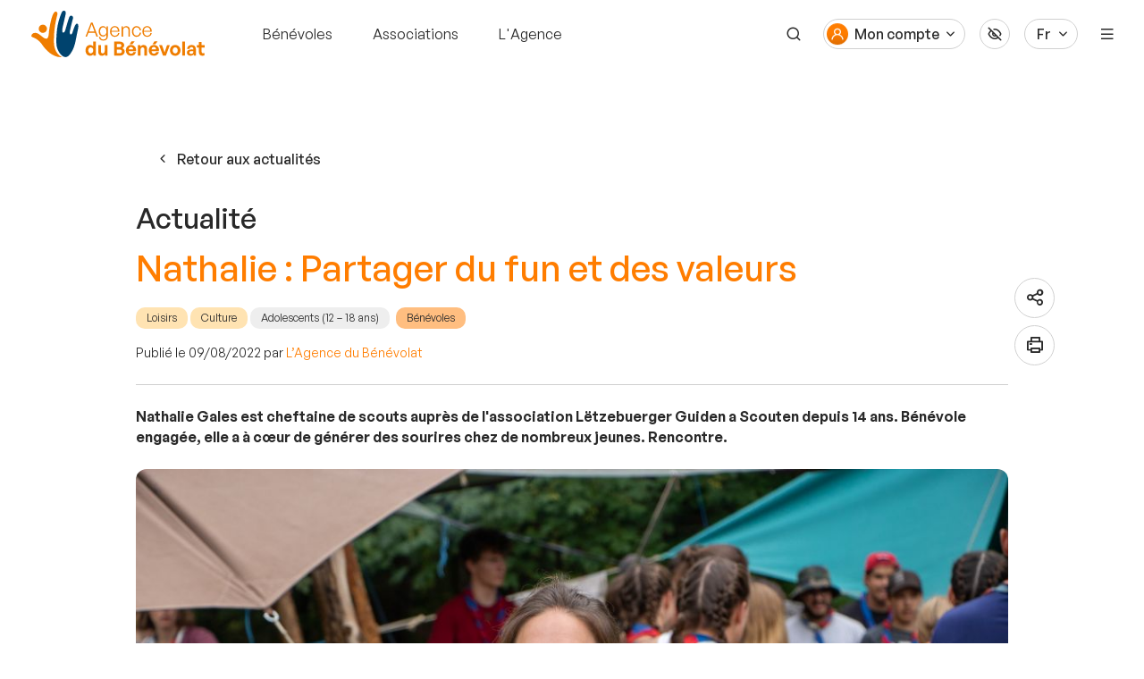

--- FILE ---
content_type: text/html; charset=UTF-8
request_url: https://benevolat.lu/actualites/nathalie-partager-du-fun-et-des-valeurs
body_size: 9188
content:


<!DOCTYPE html>
<html lang="fr"
      class="preload"
>
<head>
            <meta name="robots" content="index, follow">
        <meta charset="UTF-8">
    <meta name="viewport" content="width=device-width, initial-scale=1.0">

    <link rel="icon" type="image/png" href="/favicon.png?v2">
    <title>Nathalie : Partager du fun et des valeurs - Bénévolat</title>

    <meta property="og:type" content="article"/>
    <meta property="og:title" content=""/>
    <meta property="og:description" content=""/>
    <meta property="og:url" content="https://benevolat.lu/actualites/nathalie-partager-du-fun-et-des-valeurs"/>
    <meta property="og:image" content="https://benevolat.lu/images/Image_partage_benevolat.jpg"/>

    <meta name="description"
          content=""/>

    <!-- Google Tag Manager -->
    <script type="text/plain" data-cookiecategory="analytics">
        (function(w,d,s,l,i){w[l]=w[l]||[];w[l].push({'gtm.start':
        new Date().getTime(),event:'gtm.js'});var f=d.getElementsByTagName(s)[0],
        j=d.createElement(s),dl=l!='dataLayer'?'&l='+l:'';j.async=true;j.src=
        'https://www.googletagmanager.com/gtm.js?id='+i+dl;f.parentNode.insertBefore(j,f);
        })(window,document,'script','dataLayer','GTM-MC7WSXX');
    </script>
    <!-- End Google Tag Manager -->

        <link href="https://api.fontshare.com/css?f[]=general-sans@300,400,500,600,700&display=swap" rel="stylesheet">

            <link rel="stylesheet" href="/build/741.78311129.css"><link rel="stylesheet" href="/build/app.0a6adc03.css">
                <script src="/build/runtime.3cf333e5.js"></script><script src="/build/778.6c6b081c.js"></script><script src="/build/695.24239b3a.js"></script><script src="/build/user-preferences.09d96cd4.js"></script>

        <script src="https://maps.googleapis.com/maps/api/js?key=AIzaSyBgtyyz7OyX_EOwfoClyptlLQkRpyIx19g&language=fr&libraries=places&callback=initAutocomplete"
                defer
        ></script>
        <script src="/js/autocomplete.js"></script>

    
            <script src="/build/999.bdc266b0.js" defer></script><script src="/build/45.0063bdf0.js" defer></script><script src="/build/394.1194560d.js" defer></script><script src="/build/741.821940e5.js" defer></script><script src="/build/app.116994f7.js" defer></script>
    </head>

<body class="">

<div class="print_banner" tabindex="-1" aria-hidden="true" rel="noopener">
    <div class="table">
        <div class="table_row" style="vertical-align: bottom">
            <div class="table_cell">
                <img width="150" src="/images/logos/ADB_logo.svg?v2" alt="Agence du Bénévolat a.s.b.l"
                     role="presentation">
            </div>

                            <div class="table_cell">
                    <p>
                        <i class="icon icon-map-marker mr-2"></i>
                        9, Avenue GuillaumeL-1651 Luxembourg
                    </p>
                </div>
            
                            <div class="table_cell">
                    <p>
                        <i class="icon icon-phone mr-2"></i>
                        Tél. : (+ 352) 26 12 10
                    </p>
                </div>
            
                            <div class="table_cell">
                    <p>
                        <i class="icon icon-link mr-2"></i>
                        https://benevolat.lu/
                    </p>
                </div>
                    </div>
    </div>
</div>

<ul class="a11y_nav">
    <li>
        <a href="#main_content">Passer au contenu</a>
    </li>
    <li>
        <a href="#header">Passer au menu</a>
    </li>
</ul>

<div class="nav_sidebar_container">
    <div class="nav_sidebar" aria-hidden="true">
        <div class="nav_sidebar_header">

            <div class="d-block d-menu-desktop-none" data-controller="floating-ui">
                <button type="button"
                        id="locale_btn"
                        data-floating-ui-target="trigger"
                        data-action="floating-ui#toggle"
                        class="btn-border btn-small is-dropdown"
                >Fr</button>

                <div class="floating_container" aria-describedby="locale_btn"
                     data-floating-ui-target="el"
                     hidden>
                    <ul class="stack">
                                                    <li>
                                                                                                                                                                                                                                                                                                                                                                                                                                                                                    <a href="/actualites/nathalie-partager-du-fun-et-des-valeurs"
                                   class="btn-link">Français</a>
                            </li>
                                                    <li>
                                                                                                                                                                                                                                                                                                                                                                                                                                                                                    <a href="/de/aktuelles/nathalie-spass-und-werte-teilen"
                                   class="btn-link">Deutsch</a>
                            </li>
                                                    <li>
                                                                                                                                                                                                                                                                                                                                                                                                                                                                                    <a href="/en/news/nathalie-sharing-fun-and-values"
                                   class="btn-link">English</a>
                            </li>
                                            </ul>
                </div>
            </div>

            <div class="d-m-none ml-3">
                <button class="btn-icon-border btn-icon-small"
                        data-micromodal-trigger="config"
                        type="button"><i class="icon icon-eye-slash"></i></button>
            </div>

            <button id="js-nav-sidebar-inner-trigger" class="btn-text btn-small ml-auto" type="button">
                <i class="icon icon-times text-5"></i> Fermer
            </button>
        </div>

        <div class="nav_sidebar_body">
            <div class="nav_sidebar_inner">
                <nav role="navigation">
                    <ul class="sidebar_menu">
                        <li class="d-menu-desktop-none">
                            <a class=""
                               href="/benevoles">Bénévoles</a>
                        </li>
                        <li class="d-menu-desktop-none">
                            <a class=""
                               href="/associations">Associations</a>
                        </li>
                        <li class="d-menu-desktop-none">
                            <a class=""
                               href="/agence">L'Agence</a>
                        </li>
                        <li>
                            <a class=""
                               href="/annuaire-missions/">Missions</a>
                        </li>
                        <li>
                            <a class=""
                               href="/annuaire-associations/">Annuaire des associations</a>
                        </li>
                        <li>
                            <a class="is-active"
                               href="/actualites/">Actualités</a>
                        </li>
                        <li>
                            <a class=""
                               href="/label-qualite">Label de Qualité</a>
                        </li>
                        <li>
                            <a class=""
                               href="/prix-du-merite">Prix du Mérite</a>
                        </li>
                                                    <li>
                                <a class=""
                                   href="/temoignages/">Témoignages</a>
                            </li>
                                                <li>
                            <a class=""
                               href="/formations-evenements/">Formations et événements</a>
                        </li>
                                                <li>
                            <a class=""
                               href="/espace-ressources/">Espace ressources</a>
                        </li>
                        <li>
                            <a class=""
                               href="/presse/">Espace presse</a>
                        </li>
                        <li>
                            <a class=""
                               href="/faqs">FAQ</a>
                        </li>
                        <li>
                            <a class=""
                               href="/contact">Contact</a>
                        </li>
                    </ul>
                </nav>
            </div>
        </div>

        <div class="nav_sidebar_footer">

                        <div class="d-block">
                <ul class="stack-inline-auto flex-no-wrap flex-align-center">
                                            <li class="ml-0 mr-0 mb-0">
                            <a href="https://www.instagram.com/benevolat.lu/" target="_blank" rel="noopener"
                               class="btn-icon-border btn-icon-small"
                               type="button">
                                <i class="icon icon-instagram"></i>
                            </a>
                        </li>
                                                                <li class="ml-gutter mb-0">
                            <a href="https://www.facebook.com/agence.benevolat/" target="_blank" rel="noopener"
                               class="btn-icon-border btn-icon-small"
                               type="button">
                                <i class="icon icon-facebook-f"></i>
                            </a>
                        </li>
                                                                                    <li class="ml-gutter mb-0">
                            <a href="https://www.youtube.com/channel/UCpvyp2GFoWMPyTaqF2nsQ-w" target="_blank" rel="noopener"
                               class="btn-icon-border btn-icon-small"
                               type="button">
                                <i class="icon icon-youtube"></i>
                            </a>
                        </li>
                                                                <li class="ml-gutter mr-auto mb-0">
                            <a href="https://lu.linkedin.com/company/agence-du-b%C3%A9n%C3%A9volat?trk=public_jobs_topcard_logo" target="_blank" rel="noopener"
                               class="btn-icon-border btn-icon-small"
                               type="button">
                                <i class="icon icon-linkedin"></i>
                            </a>
                        </li>
                                        <li class="ml-auto mr-0 mb-0 d-menu-desktop-none">
                        <a href="/recherche" class="btn-icon-primary"><i
                                    class="icon icon-search"></i></a>
                    </li>
                </ul>
            </div>
        </div>
    </div>
    <div class="nav_sidebar_overlay" tabindex="-1"></div>
</div>

    <header id="header">
        <div class="header_logo_container">
        <a href="/" title="Agence du Bénévolat">
            <img class="header_logo_img" src="/images/logos/ADB_logo.svg?v2" alt="Agence du Bénévolat">
        </a>
    </div>

        <div>
        <ul class="header_nav-left">
            <li class="mr-0 d-none d-menu-desktop-block">
                <a class=""
                   href="/">Bénévoles</a>
            </li>
            <li class="mr-0 d-none d-menu-desktop-block">
                <a class=""
                   href="/associations">Associations</a>
            </li>
            <li class="mr-0 d-none d-menu-desktop-block">
                <a class=""
                   href="/agence">L'Agence</a>
            </li>
        </ul>
    </div>

        <div class="ml-auto">
        <ul class="header_nav-right">

            <li class="d-menu-desktop-none">
                <div class="d-block d-menu-desktop-none" data-controller="floating-ui">
                    <button type="button"
                            id="locale_btn_1"
                            data-floating-ui-target="trigger"
                            data-action="floating-ui#toggle"
                            class="btn-border btn-small is-dropdown"
                    >Fr</button>

                    <div class="floating_container" aria-describedby="locale_btn_1"
                         data-floating-ui-target="el"
                         hidden>
                        <ul class="stack">
                                                            <li>
                                                                                                                                                                                                                                                                                                                                                                                                                                                                                                                                    <a href="/actualites/nathalie-partager-du-fun-et-des-valeurs"
                                       class="btn-link">Français</a>
                                </li>
                                                            <li>
                                                                                                                                                                                                                                                                                                                                                                                                                                                                                                                                    <a href="/de/aktuelles/nathalie-spass-und-werte-teilen"
                                       class="btn-link">Deutsch</a>
                                </li>
                                                            <li>
                                                                                                                                                                                                                                                                                                                                                                                                                                                                                                                                    <a href="/en/news/nathalie-sharing-fun-and-values"
                                       class="btn-link">English</a>
                                </li>
                                                    </ul>
                    </div>
                </div>
            </li>

            <li class="d-none d-menu-desktop-block">
                <a href="/recherche" class="btn-icon" aria-label="Recherche"><i class="icon icon-search"></i></a>
            </li>
            
                            <li data-controller="floating-ui">
                    <button type="button"
                            data-floating-ui-target="trigger"
                            data-action="floating-ui#toggle"
                            class="btn-border is-account is-dropdown"
                    >
                        <span id="my_account"
                              class="d-none d-menu-desktop-inline-flex">Mon compte</span>
                    </button>
                    <div hidden aria-describedby="my_account"
                         class="floating_container"
                         data-floating-ui-target="el">
                        <ul class="stack">
                            <li>
                                <button type="button"
                                        class="btn-link"
                                        data-url="/login"
                                        data-micromodal-trigger="login"
                                >
                                    Se connecter
                                </button>
                            </li>
                            <li>
                                <a class="btn-link"
                                   href="/inscription">S'inscrire</a>
                            </li>
                        </ul>
                    </div>
                </li>
            
            <li class="d-none d-m-block">
                <button class="btn-icon-border"
                        data-micromodal-trigger="config"
                        aria-label="Accessibilité"
                        type="button"><i class="icon icon-eye-slash"></i>
                </button>
            </li>
            <li class="d-none d-menu-desktop-block" data-controller="floating-ui">
                <button type="button"
                        id="locale_btn"
                        data-floating-ui-target="trigger"
                        data-action="floating-ui#toggle"
                        class="btn-border is-dropdown"
                        aria-label="Langue du site"
                >Fr</button>
                <div class="floating_container" aria-describedby="locale_btn"
                     data-floating-ui-target="el"
                     hidden>
                    <ul class="stack">
                                                    <li>
                                                                                                                                                                                                                                                                                                                                                                                                                                                                                    <a href="/actualites/nathalie-partager-du-fun-et-des-valeurs"
                                   class="btn-link">Français</a>
                            </li>
                                                    <li>
                                                                                                                                                                                                                                                                                                                                                                                                                                                                                    <a href="/de/aktuelles/nathalie-spass-und-werte-teilen"
                                   class="btn-link">Deutsch</a>
                            </li>
                                                    <li>
                                                                                                                                                                                                                                                                                                                                                                                                                                                                                    <a href="/en/news/nathalie-sharing-fun-and-values"
                                   class="btn-link">English</a>
                            </li>
                                            </ul>
                </div>
            </li>
            <li class="">
                <button id="js-nav-sidebar-outer-trigger" type="button" class="btn-icon" aria-label="Menu"><i class="icon icon-menu"></i>
                </button>
            </li>
        </ul>
    </div>
</header>


<div class="modal micromodal-slide" id="login" aria-hidden="true">
    <div class="modal__overlay" tabindex="-1" data-micromodal-close></div>
    <div class="modal__container"
         role="dialog"
         aria-modal="true"
         aria-labelledby="login_title"
    >
                    <button class="modal__btn_close"
                    data-micromodal-close
                    aria-label="Fermer la modal"
                    type="button"
            >
                <i class="icon icon-times"></i>
            </button>
        
        <main class="modal__content">
            <div class="modal__body">
                            </div>
        </main>
    </div>
</div>
<main id="main_content">
            <div class="container-l my-section">
        <div class="mb-gutter">
            <a class="btn" href="/actualites/">
                <i class="icon icon-angle-left-b mr-2"></i> Retour aux actualités
            </a>
        </div>
        <p class="h2">Actualité</p>
        <h1 class="text-primary">Nathalie : Partager du fun et des valeurs</h1>

                    <span class="badge-rounded bg-primary-light">Loisirs</span>
                    <span class="badge-rounded bg-primary-light">Culture</span>
        
                    <span class="badge-rounded">Adolescents (12 – 18 ans)</span>
        
                    <span class="m-1 badge-rounded bg-primary-100">Bénévoles</span>
                <p class="text-2">Publié le 09/08/2022 par
            <span
                    class="text-primary">L’Agence du Bénévolat</span>
        </p>

        <hr class="my-4">
        <p class="text-weight-semi-bold">Nathalie Gales est cheftaine de scouts auprès de l&#039;association Lëtzebuerger Guiden a Scouten depuis 14 ans. Bénévole engagée, elle a à cœur de générer des sourires chez de nombreux jeunes. Rencontre.</p>

                    <div class="text-center my-gutter">
                <figure class="d-inline-block mx-auto">
                    <img class="rounded"
                         src="/cache/5/4/3/8/3/543836645e308c021bf9782a8e0b364f4c71826e.jpeg">
                    <figcaption class="text-right">Nathalie est bénévole au sein de l&#039;association Lëtzebuerger Guiden a Scouten (LGS).</figcaption>
                </figure>
            </div>
        
                    <div class="my-gutter">
                                    <p><strong>1. Comment avez-vous rejoint l'association Lëtzebuerger Guiden a Scouten ?</strong><br /> <br />Quand j'avais 6 ans, mes parents m'y ont inscrite comme scout.</p>
<p><strong>2. Depuis combien de temps y êtes-vous bénévole ?</strong><br /> <br />Je suis bénévole comme cheftaine de scouts depuis 14 ans.</p>
<p><strong>3. Pourquoi vous êtes-vous engagée ?</strong><br /> <br />J'ai passé des moments géniaux en tant que scout dans mon enfance et mon adolescence et j'aimerais permettre aux enfants et aux jeunes de faire de même.</p>
<p><strong>4. Quelles sont vos missions ?</strong></p>
<p>Au niveau local, je suis cheftaine d'un groupe de jeunes âgés entre 13 et 17 ans ainsi que secrétaire de l'asbl du groupe local.</p>
<p>Au niveau national, je suis responsable du groupe de travail développement durable et membre du groupe d'organisation d'un grand camp scout national.</p>
<p><strong>5. En quoi vous sentez vous utile ?</strong><br /> <br />En organisant toutes sortes d'activités et en nous engageant, nous permettons aux jeunes de passer de bons moments et contribuons à la poursuite du scoutisme.<br /> <br /><strong>6. Quelles sont vos sources de satisfaction ?</strong></p>
<p>J'ai deux principales sources de satisfaction : voir qu'aujourd'hui encore tant d'enfants et de jeunes peuvent passer de si bons moments chez les scouts ainsi que le fort sentiment collectif qui caractérise le scoutisme.</p>
<p><strong>&gt; Pour découvrir l'association Lëtzebuerger Guiden a Scouten : </strong> <a href="https://lgs.lu/fr/" title="https://lgs.lu/fr/" target="_blank" rel="noopener">www.lgs.lu</a></p>
                            </div>
        
        
        
        
                            <article class="card_association-news mt-5">
                <div class="col-logo">
                    <div class="card_avatar">
                        <img src="/images/logos/ADB_logo.png" role="presentation">
                    </div>
                </div>
                <div class="col-content">
                    <h1 class="card_title h4 mb-2">
                        L'Agence du Bénévolat
                    </h1>
                    <p class="text-2">
                        Depuis 2002, l'Agence du Bénévolat s'est donné pour mission de promouvoir et de développer l'engagement bénévole au Luxembourg auprès des organisations qui font appel au bénévolat, du grand public et des pouvoirs publics.
                    </p>

                    <div class="stack-inline-auto mx-n-1 mt-gutter">
                        <a href="/agence"
                           class="btn-primary m-1">
                            Découvrir l’Agence
                        </a>
                    </div>
                </div>
            </article>
        
        <div class="mt-5 text-center text-l-right">
            <button type="button" class="btn-underline text-2"
                    data-micromodal-trigger="modal_common"
                    data-url="/actualites/nathalie-partager-du-fun-et-des-valeurs/report"
            >Signaler un contenu inapproprié
            </button>
        </div>


    </div>

                        <section class="section-news">
                <div class="container-xl">
                    <h1 class="text-center mb-section">À lire <span class="text-primary">aussi</span></h1>

                    <!-- Slider main container -->
                    <div id="js-news-slider" class="swiper">
                        <!-- Additional required wrapper -->
                        <div class="swiper-wrapper">
                            <!-- Slides -->
                                                            <div class="swiper-slide">
                                    <article class="card h-100">
    <div class="card_media mb-0">
        <div class="card_image" style="background-image: url(/cache/e/5/2/0/d/e520df7ccd0440a5fbeb9d7240a07cf84bec9852.jpeg);"></div>
    </div>

    <div class="card_header">
        <h1 class="card_title h4">
            <a href="/actualites/journee-du-benevolat-2025-lengagement-au-sein-des-conseils-dadministration-a-lhonneur">
                Journée du Bénévolat 2025 : L’engagement au sein des conseils d’administration à l’honneur
            </a>
        </h1>

        <div class="stack-inline-auto mt-2">
                                            </div>
    </div>

    <div class="card_body">
        <p class="text-2">
            La Journée du Bénévolat 2025 a mis en avant l’engagement des bénévoles dans les conseils d’administration. Plus de 350 invités y ont pris part, aux côtés de Leurs Altesses Royales le Grand-Duc Guillaume et la Grande-Duchesse Stéphanie, soulignant l’importance du bénévolat.
        </p>
    </div>

    <div class="card_footer">
        <div class="card_association_signature">
            <div class="card_avatar-small">
                                    <div>
                        <img src="/images/logos/ADB_logo_icon.svg"
                             alt="" width="56" height="56">
                    </div>
                            </div>
            <div>
                                    <span class="text-weight-medium text-grey-700">Agence du Bénévolat</span>
                            </div>
        </div>
        <div>
            <i class="icon icon-map-marker text-primary"></i> Bertrange
        </div>
        <div><i class="icon icon-time text-primary"></i> 05.12.2025</div>
    </div>
</article>
                                </div>
                                                            <div class="swiper-slide">
                                    <article class="card h-100">
    <div class="card_media mb-0">
        <div class="card_image" style="background-image: url(/cache/7/7/2/0/c/7720cb6849e26f74c2225664d96a822ac8ac2616.png);"></div>
    </div>

    <div class="card_header">
        <h1 class="card_title h4">
            <a href="/actualites/dest-ass-vill-mei-wei-just-e-stull">
                Dëst ass vill méi wéi just e Stull!
            </a>
        </h1>

        <div class="stack-inline-auto mt-2">
                                            </div>
    </div>

    <div class="card_body">
        <p class="text-2">
            L’Agence du Bénévolat, avec le soutien du Ministère de la Famille, lance la campagne nationale &quot;Dëst ass vill méi wéi just e Stull!&quot; pour valoriser une forme d’engagement essentielle : siéger dans un conseil d’administration d’une association.📽️Découvrez les témoignages des membres du conseil ici !
        </p>
    </div>

    <div class="card_footer">
        <div class="card_association_signature">
            <div class="card_avatar-small">
                                    <div>
                        <img src="/images/logos/ADB_logo_icon.svg"
                             alt="" width="56" height="56">
                    </div>
                            </div>
            <div>
                                    <span class="text-weight-medium text-grey-700">Agence du Bénévolat</span>
                            </div>
        </div>
        <div>
            <i class="icon icon-map-marker text-primary"></i> Luxembourg
        </div>
        <div><i class="icon icon-time text-primary"></i> 20.11.2025</div>
    </div>
</article>
                                </div>
                                                            <div class="swiper-slide">
                                    <article class="card h-100">
    <div class="card_media mb-0">
        <div class="card_image" style="background-image: url(/cache/8/e/6/2/6/8e62636d92adf969061e135e63699fe2afe9f032.jpeg);"></div>
    </div>

    <div class="card_header">
        <h1 class="card_title h4">
            <a href="/actualites/le-premier-ministre-luc-frieden-a-lecoute-des-benevoles-renforcer-lengagement-citoyen">
                Le Premier ministre Luc Frieden à l’écoute des bénévoles : renforcer l’engagement citoyen
            </a>
        </h1>

        <div class="stack-inline-auto mt-2">
                                            </div>
    </div>

    <div class="card_body">
        <p class="text-2">
            L’Agence du Bénévolat s’est réjouie de la rencontre organisée avec le Premier ministre Luc Frieden le mercredi 19 novembre, en présence de quatre bénévoles issus de notre campagne « Dëst ass vill méi wéi just e Stull! ».
        </p>
    </div>

    <div class="card_footer">
        <div class="card_association_signature">
            <div class="card_avatar-small">
                                    <div>
                        <img src="/images/logos/ADB_logo_icon.svg"
                             alt="" width="56" height="56">
                    </div>
                            </div>
            <div>
                                    <span class="text-weight-medium text-grey-700">Agence du Bénévolat</span>
                            </div>
        </div>
        <div>
            <i class="icon icon-map-marker text-primary"></i> Luxembourg
        </div>
        <div><i class="icon icon-time text-primary"></i> 19.11.2025</div>
    </div>
</article>
                                </div>
                                                            <div class="swiper-slide">
                                    <article class="card h-100">
    <div class="card_media mb-0">
        <div class="card_image" style="background-image: url(/cache/9/6/2/8/3/962837acf0a6e5a47e9d2ae63ce34f3663bef003.png);"></div>
    </div>

    <div class="card_header">
        <h1 class="card_title h4">
            <a href="/actualites/mise-en-conformite-des-statuts-quelles-consequences-en-cas-doubli">
                Mise en conformité des statuts : quelles conséquences en cas d’oubli ?
            </a>
        </h1>

        <div class="stack-inline-auto mt-2">
                                                    <span class="m-1 badge-rounded bg-primary-100">Associations</span>
                    </div>
    </div>

    <div class="card_body">
        <p class="text-2">
            Le cadre légal des associations et fondations au Luxembourg a récemment évolué. Cette loi implique de nouvelles règles à respecter pour continuer à fonctionner en toute légalité.
        </p>
    </div>

    <div class="card_footer">
        <div class="card_association_signature">
            <div class="card_avatar-small">
                                    <div>
                        <img src="/images/logos/ADB_logo_icon.svg"
                             alt="" width="56" height="56">
                    </div>
                            </div>
            <div>
                                    <span class="text-weight-medium text-grey-700">Agence du Bénévolat</span>
                            </div>
        </div>
        <div>
            <i class="icon icon-map-marker text-primary"></i> Luxembourg
        </div>
        <div><i class="icon icon-time text-primary"></i> 28.10.2025</div>
    </div>
</article>
                                </div>
                                                            <div class="swiper-slide">
                                    <article class="card h-100">
    <div class="card_media mb-0">
        <div class="card_image" style="background-image: url(/cache/7/0/0/7/2/70072cf9a465f9caba5222d854d0fc73cc4b58b7.jpeg);"></div>
    </div>

    <div class="card_header">
        <h1 class="card_title h4">
            <a href="/actualites/lagence-du-benevolat-a-demenage">
                L’Agence du Bénévolat a déménagé !
            </a>
        </h1>

        <div class="stack-inline-auto mt-2">
                            <span class="m-1 badge-rounded bg-primary-light">Social (Santé / Solidarité / Intégration)</span>
                                        <span class="m-1 badge-rounded">Tout public</span>
                                        <span class="m-1 badge-rounded bg-primary-100">Bénévoles</span>
                    </div>
    </div>

    <div class="card_body">
        <p class="text-2">
            L’Agence du Bénévolat a déménagé temporairement pour réaliser des travaux qui rendront notre bâtiment principal à Strassen plus accessible aux personnes à mobilité réduite.
        </p>
    </div>

    <div class="card_footer">
        <div class="card_association_signature">
            <div class="card_avatar-small">
                                    <div>
                        <img src="/images/logos/ADB_logo_icon.svg"
                             alt="" width="56" height="56">
                    </div>
                            </div>
            <div>
                                    <span class="text-weight-medium text-grey-700">Agence du Bénévolat</span>
                            </div>
        </div>
        <div>
            <i class="icon icon-map-marker text-primary"></i> Luxembourg
        </div>
        <div><i class="icon icon-time text-primary"></i> 02.09.2025</div>
    </div>
</article>
                                </div>
                                                            <div class="swiper-slide">
                                    <article class="card h-100">
    <div class="card_media mb-0">
        <div class="card_image" style="background-image: url(/cache/c/6/e/2/6/c6e26577d6ff4c0d216d200afe546135f30225d1.jpeg);"></div>
    </div>

    <div class="card_header">
        <h1 class="card_title h4">
            <a href="/actualites/nouvelle-presidence-de-lagence-du-benevolat">
                Nouvelle Présidence de l’Agence du Bénévolat
            </a>
        </h1>

        <div class="stack-inline-auto mt-2">
                            <span class="m-1 badge-rounded bg-primary-light">Social (Santé / Solidarité / Intégration)</span>
                                        <span class="m-1 badge-rounded">Tout public</span>
                                        <span class="m-1 badge-rounded bg-primary-100">Associations</span>
                    </div>
    </div>

    <div class="card_body">
        <p class="text-2">
            Dans le cadre de la nouvelle composition de son conseil d’administration, l’Agence du Bénévolat annonce un changement à sa présidence : Marc Thill succède à Dr Martine Mergen à la tête de l’association.
        </p>
    </div>

    <div class="card_footer">
        <div class="card_association_signature">
            <div class="card_avatar-small">
                                    <div>
                        <img src="/images/logos/ADB_logo_icon.svg"
                             alt="" width="56" height="56">
                    </div>
                            </div>
            <div>
                                    <span class="text-weight-medium text-grey-700">Agence du Bénévolat</span>
                            </div>
        </div>
        <div>
            <i class="icon icon-map-marker text-primary"></i> Strassen
        </div>
        <div><i class="icon icon-time text-primary"></i> 27.06.2025</div>
    </div>
</article>
                                </div>
                                                    </div>
                    </div>

                    <!-- If we need navigation buttons -->
                    <div class="text-center text-m-right mt-gutter">
                        <div class="swiper-button-prev news add-shadow"></div>
                        <div class="swiper-button-next news add-shadow"></div>
                    </div>

                    <div class="mt-gutter text-center">
                        <a href="/actualites/" class="btn-primary">Toutes les actualités</a>
                    </div>
                </div>
            </section>
        
        <div class="section-newsletter">
    <div class="container-xl">
        <article class="card bg-primary border-0 text-white has-bg-circles py-7">
            <div class="card_header">
                <h2>
                    Restez informés
                </h2>
                <p>Régulièrement, nos meilleurs articles ainsi que des informations sur nos prochains événements et formations dans votre boîte mail.</p>
            </div>

            <div class="card_footer border-0 pt-0">
                <div>
                    <div data-controller="newsletter">
                            
<form name="newsletter" method="post" action="/newsletter" data-newsletter-target="form" data-action="submit-&gt;newsletter#submitForm">



<div class="newsletter_container">
    <input type="email" id="newsletter_email" name="newsletter[email]" required="required" placeholder="Votre email" />
    <button class="btn-primary btn-small"
            data-newsletter-target="btn"
            title="S'inscrire à la newsletter">
        <span class="d-inline-block">S'inscrire</span>
    </button>
</div>
<input type="hidden" id="newsletter__token" name="newsletter[_token]" value="4182752067.CdrqTYBWjcx7oFBt82_zoOr2kny8HCbFIzQ7DfDV2yc.U4zYe7kDxrY0wwMdsgCH0aCzv0uIKGL0Sg1fO6GEvU88tKZ8zxf6ijSTEQ" /><div class="form_field "
                >
        <!-- Label container -->
        <!-- Field -->            <input type="text" id="newsletter_email-repeat" name="newsletter[email-repeat]" class="d-none" />
                <!-- Error  --></div>

</form>

                    </div>
                </div>
            </div>
        </article>
    </div>
</div>    
</main>

    <footer id="footer">
    <div class="container">
        <div class="grid-auto flex-justify-between">

            <div class="w-100 w-s-auto col-l-2">
                <a href="/">
                    <img width="144" src="/images/logos/ADB_logo.svg?v2" alt="Agence du Bénévolat">
                </a>

                <address class="mt-3">
                    9, Avenue Guillaume<br />L-1651 Luxembourg
                </address>
            </div>

            <div class="col-l-2">
                <h5 class="mb-gutter">L'Agence du Bénévolat</h5>

                <ul class="stack gutter-2">
                    <li>
                        <a href="/agence">L'Agence</a>
                    </li>
                    <li>
                        <a href="/presse/">Espace presse</a>
                    </li>
                    <li>
                        <a href="/contact">Nous contacter</a>
                    </li>
                                    </ul>
            </div>

            <div class="col-l-2">
                <h5 class="mb-gutter">Soutenir votre engagement</h5>
                <ul class="stack gutter-2">
                    <li>
                        <a href="/">Bénévoles</a>
                    </li>
                    <li>
                        <a href="/associations">Associations</a>
                    </li>
                    <li>
                        <a href="/annuaire-missions/">Annuaire des missions</a>
                    </li>
                    <li>
                        <a href="/annuaire-associations/">Annuaire des associations</a>
                    </li>
                    <li>
                        <a href="/label-qualite">Label de Qualité BÉNÉVOLAT</a>
                    </li>
                    <li>
                        <a href="/prix-du-merite">Prix du Mérite du Bénévolat</a>
                    </li>
                </ul>
            </div>

            <div class="col-l-2">
                <h5 class="mb-gutter">S’informer</h5>
                <ul class="stack gutter-2">
                    <li>
                        <a href="/actualites/">Actualités</a>
                    </li>
                                        <li>
                        <a href="/temoignages/">Témoignages</a>
                    </li>
                                        <li>
                        <a href="/formations-evenements/">Événements et formations</a>
                    </li>
                    <li>
                        <a href="/espace-ressources/">Espace ressources</a>
                    </li>
                    <li>
                        <a href="/liens-utiles/">Contacts et liens utiles</a>
                    </li>
                    <li>
                        <a href="/documentation/">Documentation</a>
                    </li>
                      <li>
                        <a href="/faqs">FAQ</a>
                    </li>
                </ul>
            </div>

            <div class="col-l-3">
                <h5 class="mb-gutter">Newsletter</h5>

                <div data-controller="newsletter">
                        
<form name="newsletter" method="post" action="/newsletter" data-newsletter-target="form" data-action="submit-&gt;newsletter#submitForm">



<div class="newsletter_container">
    <input type="email" id="newsletter_email" name="newsletter[email]" required="required" placeholder="Votre email" />
    <button class="btn-primary btn-small"
            data-newsletter-target="btn"
            title="S'inscrire à la newsletter">
        <span class="d-inline-block">S'inscrire</span>
    </button>
</div>
<input type="hidden" id="newsletter__token" name="newsletter[_token]" value="4fecfe804.6Dv1WvQ5_iYcvfYGPytQFFy17ii434A2RmIy3AC3_Zk.sm3HbM1stVxT3qV2fkQkZRbwwx-M68QHL1tW6lHmm_HdVblru3iJYFOOtw" /><div class="form_field "
                >
        <!-- Label container -->
        <!-- Field -->            <input type="text" id="newsletter_email-repeat" name="newsletter[email-repeat]" class="d-none" />
                <!-- Error  --></div>

</form>

                </div>

                <div class="mt-gutter text-center text-s-left">

                                            <a class="btn-icon-border btn-icon-small"
                           href="https://www.instagram.com/benevolat.lu/"
                           title="Page Instagram de l'Agence du Bénévolat">
                            <i class="icon icon-instagram"></i>
                        </a>
                                                                <a class="btn-icon-border btn-icon-small"
                           href="https://www.facebook.com/agence.benevolat/"
                           title="Page Facebook de l'Agence du Bénévolat">
                            <i class="icon icon-facebook-f"></i>
                        </a>
                                                                                    <a class="btn-icon-border btn-icon-small"
                           href="https://www.youtube.com/channel/UC3nGaDXvyyU8S9eNpHZzMmg"
                           title="Page Youtube de l'Agence du Bénévolat">
                            <i class="icon icon-youtube"></i>
                        </a>
                                                                <a class="btn-icon-border btn-icon-small"
                           href="https://lu.linkedin.com/company/agence-du-b%C3%A9n%C3%A9volat?trk=public_jobs_topcard_logo"
                           title="Page Linkedin de l'Agence du Bénévolat">
                            <i class="icon icon-linkedin"></i>
                        </a>
                                    </div>
            </div>

        </div>

        <div class="pt-gutter pb-2 text-primary text-2">
            <p class="mb-0 text-center">
                <a href="/mentions-legales" class="text-primary">Mentions légales</a> -
                <a href="/cgu" class="text-primary">CGU et Politique de confidentialité</a> -
                <a href="/plan-du-site" class="text-primary">Plan du site</a> -
                <button type="button" data-cc="c-settings" class="btn-cookies">Cookies</button>
            </p>
        </div>

    </div>
</footer>

            <ul class="page_utils">
            <li data-controller="floating-ui" data-floating-ui-placement-value="left">
                <button data-floating-ui-target="trigger"
                        data-action="floating-ui#toggle"
                        id="share"
                        class="btn-icon-border-fill"
                        type="button"
                >
                    <i class="icon icon-share-alt"></i>
                </button>
                <div data-floating-ui-target="el"
                        aria-labelledby="share"
                        class="sharing_list_container"
                        hidden
                >
                    <ul class="stack-inline-auto flex-nowrap">
                        <li class="m-1">
                            <a href="https://www.facebook.com/sharer.php?u=https://benevolat.lu/actualites/nathalie-partager-du-fun-et-des-valeurs" target="_blank"
                               rel="noopener noreferrer" class="btn-icon-small btn-icon-facebook">
                                <i class="icon icon-facebook-f"></i></a>
                        </li>
                        <li class="m-1">
                            <a href="https://www.linkedin.com/sharing/share-offsite/?url=https://benevolat.lu/actualites/nathalie-partager-du-fun-et-des-valeurs"
                               target="_blank" rel="noopener noreferrer" class="btn-icon-small btn-icon-linkedin">
                                <i class="icon icon-linkedin"></i></a>
                        </li>
                        <li class="m-1">
                            <a href="https://twitter.com/intent/tweet?url=https://benevolat.lu/actualites/nathalie-partager-du-fun-et-des-valeurs" target="_blank"
                               rel="noopener noreferrer" class="btn-icon-small btn-icon-twitter"><i
                                        class="icon icon-twitter"></i></a>
                        </li>
                                                    <li class="m-1">
        <button class="btn-icon bg-white btn-icon-small"
                data-micromodal-trigger="modal_common"
                data-url="/actualites/nathalie-partager-du-fun-et-des-valeurs/partage">
            <i class="icon icon-envelope"></i>
        </button>
    </li>
                    </ul>
                </div>
            </li>
            <li>
                <button class="btn-icon-border-fill"
                        type="button"
                        onclick="window.print()"
                >
                    <i class="icon icon-printer"></i>
                </button>
            </li>
        </ul>
    




<div class="modal micromodal-slide" id="config" aria-hidden="true">
    <div class="modal__overlay" tabindex="-1" data-micromodal-close></div>
    <div class="modal__container"
         role="dialog"
         aria-modal="true"
         aria-labelledby="config_title"
    >
                    <button class="modal__btn_close"
                    data-micromodal-close
                    aria-label="Fermer la modal"
                    type="button"
            >
                <i class="icon icon-times"></i>
            </button>
        
        <main class="modal__content">
            <div class="modal__body">
                        <h2 id="config_title" class="modal_title text-primary">Configuration</h2>
        <form data-controller="config" class="stack">
            <fieldset>
                <legend>Changer les couleurs de l'interface</legend>

                <div class="card">
                    <div class="stack-inline-auto">
                        <div class="form_field">
                            <input id="theme-light"
                                   data-config-target="choice"
                                   data-config-id-param="theme"
                                   data-action="config#update"
                                   type="radio"
                                   name="theme"
                                   value="light">
                            <label for="theme-light">Clair</label>
                        </div>
                        <div class="form_field">
                            <input id="theme-sombre"
                                   data-config-target="choice"
                                   data-config-id-param="theme"
                                   data-action="config#update"
                                   type="radio"
                                   name="theme"
                                   value="dark">
                            <label for="theme-sombre">Contraste élevé</label>
                        </div>
                    </div>
                </div>
            </fieldset>

            <fieldset>
                <legend>Options d'accessibilité</legend>

                <div class="card">
                    <div class="stack gutter-2">
                        <div class="form_field">
                            <input id="a11y"
                                   data-config-target="choice"
                                   data-config-id-param="a11y"
                                   data-action="config#update"
                                   type="checkbox"
                                   value="text">
                            <label for="a11y">Espacement des lignes de texte</label>
                        </div>
                        <div class="form_field">
                            <input id="a11y-motion"
                                   data-config-target="choice"
                                   data-config-id-param="a11y"
                                   data-action="config#update"
                                   type="checkbox"
                                   value="reduced-motion">
                            <label for="a11y-motion">Pas d'animations</label>
                        </div>
                        <div class="form_field">
                            <input id="a11y-dyslexia"
                                   data-config-target="choice"
                                   data-config-id-param="a11y"
                                   data-action="config#update"
                                   type="checkbox"
                                   value="dyslexia">
                            <label for="a11y-dyslexia">Police (dyslexie)</label>
                        </div>
                    </div>
                </div>
            </fieldset>

            <fieldset>
                <legend>Taille du texte</legend>
                <div class="card">
                    <div class="stack-inline-auto flex-align-start">
                        <div class="form_field">
                            <input id="theme-text-size-1"
                                   data-config-target="choice"
                                   data-config-id-param="text-size"
                                   data-action="config#update"
                                   type="radio"
                                   name="text-size"
                                   value="initial">
                            <label for="theme-text-size-1"><span class="text-3">Aa</span></label>
                        </div>
                        <div class="form_field">
                            <input id="theme-text-size-2"
                                   data-config-target="choice"
                                   data-config-id-param="text-size"
                                   data-action="config#update"
                                   type="radio"
                                   name="text-size"
                                   value="medium">
                            <label for="theme-text-size-2"><span class="text-5">Aa</span></label>
                        </div>
                        <div class="form_field">
                            <input id="theme-text-size-3"
                                   data-config-target="choice"
                                   data-config-id-param="text-size"
                                   data-action="config#update"
                                   type="radio"
                                   name="text-size"
                                   value="large">
                            <label for="theme-text-size-3"><span class="text-6">Aa</span></label>
                        </div>
                    </div>
                </div>
            </fieldset>

        </form>
                </div>
        </main>
    </div>
</div>
<div class="modal micromodal-slide" id="modal_common" aria-hidden="true">
    <div class="modal__overlay" tabindex="-1" data-micromodal-close></div>
    <div class="modal__container"
         role="dialog"
         aria-modal="true"
         aria-labelledby="modal_common_title"
    >
                    <button class="modal__btn_close"
                    data-micromodal-close
                    aria-label="Fermer la modal"
                    type="button"
            >
                <i class="icon icon-times"></i>
            </button>
        
        <main class="modal__content">
            <div class="modal__body">
                            </div>
        </main>
    </div>
</div>
</body>
</html>


--- FILE ---
content_type: text/css
request_url: https://benevolat.lu/build/app.0a6adc03.css
body_size: 44721
content:
@charset "UTF-8";@font-face{font-family:OpenDyslexic-Bold;src:url(/build/fonts/OpenDyslexic-Bold.292139f3.woff)}@font-face{font-family:OpenDyslexic-Regular;src:url(/build/fonts/OpenDyslexic-Regular.faf7bb41.woff)}:root{--c-background:#fff;--c-background-alpha-50:hsla(0,0%,100%,.5);--c-background-alpha-80:hsla(0,0%,100%,.8);--c-card-border:var(--c-grey-400);--c-text:#292929;--c-text-static:#292929;--c-text-revert:#d6d6d6;--c-white:#fff;--c-white-alpha-92:hsla(0,0%,100%,.92);--c-shadow:rgba(0,0,0,.2);--c-quality:#cfa82b;--c-info:#00a7cd;--c-success:#23a942;--c-error:#e3262f;--c-facebook:#1776f2;--c-linkedin:#0a66c2;--c-twitter:#1d9bf0;--c-primary-500:#ff7d00;--c-primary:#ff7d00;--c-primary-400:#ff8d20;--c-primary-300:#ff9e40;--c-primary-200:#ffae60;--c-primary-100:#ffbe80;--c-primary-600:#df6d00;--c-primary-700:#bf5e00;--c-primary-800:#9f4e00;--c-primary-900:#803f00;--c-primary-10:#fff3e4;--c-primary-20:#ffecce;--c-primary-30:#ffe1ae;--c-primary-extra-light:#fcf8f5;--c-primary-light:#ffe3b2;--c-primary-alpha-6:rgba(255,125,0,.06);--c-primary-alpha-12:rgba(255,125,0,.12);--c-primary-alpha-24:rgba(255,125,0,.24);--c-primary-alpha-48:rgba(255,125,0,.48);--c-secondary-500:#00a7cd;--c-secondary:#00a7cd;--c-secondary-400:#00c0ec;--c-secondary-300:#0bd2ff;--c-secondary-200:#2ad8ff;--c-secondary-100:#49ddff;--c-secondary-600:#0096b8;--c-secondary-700:#0085a4;--c-secondary-800:#00758f;--c-secondary-900:#00647b;--c-secondary-light:#d1f0ff;--c-secondary-alpha-20:rgba(209,240,255,.2);--c-tertiary-500:#00436e;--c-tertiary:#00436e;--c-tertiary-400:#005084;--c-tertiary-300:#005d99;--c-tertiary-200:#006aaf;--c-tertiary-100:#0078c4;--c-tertiary-600:#003f68;--c-tertiary-700:#003c62;--c-tertiary-800:#00385c;--c-tertiary-900:#003556;--c-grey-500:#d0d0d0;--c-grey:#d0d0d0;--c-grey-400:#dadada;--c-grey-300:#e3e3e3;--c-grey-200:#ededed;--c-grey-100:#f6f6f6;--c-grey-600:#a6a6a6;--c-grey-700:#7b7b7b;--c-grey-800:#515151;--c-grey-900:#262626;--c-grey-light:#eee;--c-grey-alpha-6:hsla(0,0%,49%,.06);--c-grey-alpha-12:hsla(0,0%,49%,.12);--c-grey-alpha-24:hsla(0,0%,49%,.24);--c-grey-alpha-48:hsla(0,0%,49%,.48);--c-grey-alpha-92:hsla(0,0%,49%,.92);--c-warning-500:#f6d785;--c-warning:#f6d785;--c-warning-600:#f1c243;--c-warning-700:#dea510;--c-warning-800:#9c750c;--c-warning-900:#5b4407;--c-warning-alpha-6:rgba(243,215,217,.06);--c-warning-alpha-12:rgba(243,215,217,.12);--c-warning-alpha-24:rgba(243,215,217,.24);--c-danger-500:#e3262f;--c-danger:#e3262f;--c-danger-400:#e7424a;--c-danger-300:#ea5e65;--c-danger-200:#ee7b80;--c-danger-100:#f2979b;--c-danger-light:#f3d7d9;--c-danger-alpha-6:rgba(227,38,47,.06);--c-danger-alpha-12:rgba(227,38,47,.12);--c-danger-alpha-24:rgba(227,38,47,.24);--c-danger-alpha-60:rgba(227,38,47,.6);--body-font-family:General Sans,sans-serif;--body-font-size:1rem;--body-color:var(--c-text);--body-font-weight:400;--body-line-height:1.45em;--body-text-align:left;--body-bg:var(--c-background);--gutter:18px;--card-space:16px;--space-section:35px;--motion-efficient:200ms;--motion-expressive:416ms;--scrollbar-background:var(--c-grey-light);--scrollbar-foreground:var(--c-grey-700);--scrollbar-width:16px;--scrollbar-height:16px;--vh:100vh}@media screen and (min-width:544px){:root{--space-section:80px;--gutter:24px}}[data-theme=""],[data-theme=light],body[data-theme=""],body[data-theme=light]{--c-background:#fff;--c-background-alpha-50:hsla(0,0%,100%,.5);--c-background-alpha-80:hsla(0,0%,100%,.8);--c-card-border:var(--c-grey-400);--c-text:#292929;--c-text-static:#292929;--c-text-revert:#d6d6d6;--c-white:#fff;--c-white-alpha-92:hsla(0,0%,100%,.92);--c-shadow:rgba(0,0,0,.2);--c-quality:#cfa82b;--c-info:#00a7cd;--c-success:#23a942;--c-error:#e3262f;--c-facebook:#1776f2;--c-linkedin:#0a66c2;--c-twitter:#1d9bf0;--c-primary-500:#ff7d00;--c-primary:#ff7d00;--c-primary-400:#ff8d20;--c-primary-300:#ff9e40;--c-primary-200:#ffae60;--c-primary-100:#ffbe80;--c-primary-600:#df6d00;--c-primary-700:#bf5e00;--c-primary-800:#9f4e00;--c-primary-900:#803f00;--c-primary-10:#fff3e4;--c-primary-20:#ffecce;--c-primary-30:#ffe1ae;--c-primary-extra-light:#fcf8f5;--c-primary-light:#ffe3b2;--c-primary-alpha-6:rgba(255,125,0,.06);--c-primary-alpha-12:rgba(255,125,0,.12);--c-primary-alpha-24:rgba(255,125,0,.24);--c-primary-alpha-48:rgba(255,125,0,.48);--c-secondary-500:#00a7cd;--c-secondary:#00a7cd;--c-secondary-400:#00c0ec;--c-secondary-300:#0bd2ff;--c-secondary-200:#2ad8ff;--c-secondary-100:#49ddff;--c-secondary-600:#0096b8;--c-secondary-700:#0085a4;--c-secondary-800:#00758f;--c-secondary-900:#00647b;--c-secondary-light:#d1f0ff;--c-secondary-alpha-20:rgba(209,240,255,.2);--c-tertiary-500:#00436e;--c-tertiary:#00436e;--c-tertiary-400:#005084;--c-tertiary-300:#005d99;--c-tertiary-200:#006aaf;--c-tertiary-100:#0078c4;--c-tertiary-600:#003f68;--c-tertiary-700:#003c62;--c-tertiary-800:#00385c;--c-tertiary-900:#003556;--c-grey-500:#d0d0d0;--c-grey:#d0d0d0;--c-grey-400:#dadada;--c-grey-300:#e3e3e3;--c-grey-200:#ededed;--c-grey-100:#f6f6f6;--c-grey-600:#a6a6a6;--c-grey-700:#7b7b7b;--c-grey-800:#515151;--c-grey-900:#262626;--c-grey-light:#eee;--c-grey-alpha-6:hsla(0,0%,49%,.06);--c-grey-alpha-12:hsla(0,0%,49%,.12);--c-grey-alpha-24:hsla(0,0%,49%,.24);--c-grey-alpha-48:hsla(0,0%,49%,.48);--c-grey-alpha-92:hsla(0,0%,49%,.92);--c-warning-500:#f6d785;--c-warning:#f6d785;--c-warning-600:#f1c243;--c-warning-700:#dea510;--c-warning-800:#9c750c;--c-warning-900:#5b4407;--c-warning-alpha-6:rgba(243,215,217,.06);--c-warning-alpha-12:rgba(243,215,217,.12);--c-warning-alpha-24:rgba(243,215,217,.24);--c-danger-500:#e3262f;--c-danger:#e3262f;--c-danger-400:#e7424a;--c-danger-300:#ea5e65;--c-danger-200:#ee7b80;--c-danger-100:#f2979b;--c-danger-light:#f3d7d9;--c-danger-alpha-6:rgba(227,38,47,.06);--c-danger-alpha-12:rgba(227,38,47,.12);--c-danger-alpha-24:rgba(227,38,47,.24);--c-danger-alpha-60:rgba(227,38,47,.6)}[data-theme=dark] .choices__list--dropdown .choices__item--selectable.is-highlighted,[data-theme=dark] .choices__list[aria-expanded] .choices__item--selectable.is-highlighted,body[data-theme=dark] .choices__list--dropdown .choices__item--selectable.is-highlighted,body[data-theme=dark] .choices__list[aria-expanded] .choices__item--selectable.is-highlighted{background-color:#fcf8f5;background-color:var(--c-primary-extra-light);color:#292929;color:var(--c-text)}[data-theme=dark] .card_association-news,body[data-theme=dark] .card_association-news{background-color:#262626;background-color:var(--c-grey-900)}[data-a11y-text],body[data-a11y-text]{--body-line-height:2.45em}[data-a11y-dyslexia],body[data-a11y-dyslexia],html[data-a11y-dyslexia]{--body-font-family:"OpenDyslexic-Regular";font-family:OpenDyslexic-Regular,Arial,Sans-serif,serif!important}[data-a11y-dyslexia] .h1,[data-a11y-dyslexia] .h2,[data-a11y-dyslexia] .h3,[data-a11y-dyslexia] .h4,[data-a11y-dyslexia] .h5,[data-a11y-dyslexia] .h6,[data-a11y-dyslexia] h1,[data-a11y-dyslexia] h2,[data-a11y-dyslexia] h3,[data-a11y-dyslexia] h4,[data-a11y-dyslexia] h5,[data-a11y-dyslexia] h6,[data-a11y-dyslexia] label,[data-a11y-dyslexia] legend,body[data-a11y-dyslexia] .h1,body[data-a11y-dyslexia] .h2,body[data-a11y-dyslexia] .h3,body[data-a11y-dyslexia] .h4,body[data-a11y-dyslexia] .h5,body[data-a11y-dyslexia] .h6,body[data-a11y-dyslexia] h1,body[data-a11y-dyslexia] h2,body[data-a11y-dyslexia] h3,body[data-a11y-dyslexia] h4,body[data-a11y-dyslexia] h5,body[data-a11y-dyslexia] h6,body[data-a11y-dyslexia] label,body[data-a11y-dyslexia] legend,html[data-a11y-dyslexia] .h1,html[data-a11y-dyslexia] .h2,html[data-a11y-dyslexia] .h3,html[data-a11y-dyslexia] .h4,html[data-a11y-dyslexia] .h5,html[data-a11y-dyslexia] .h6,html[data-a11y-dyslexia] h1,html[data-a11y-dyslexia] h2,html[data-a11y-dyslexia] h3,html[data-a11y-dyslexia] h4,html[data-a11y-dyslexia] h5,html[data-a11y-dyslexia] h6,html[data-a11y-dyslexia] label,html[data-a11y-dyslexia] legend{font-family:OpenDyslexic-Regular,Arial,Sans-serif,serif!important}html[data-text-size=initial] body{--body-font-size:1rem;font-size:1rem;font-size:var(--body-font-size)}html[data-text-size=medium] body{--body-font-size:1.2rem;font-size:1rem;font-size:var(--body-font-size)}html[data-text-size=large] body{--body-font-size:1.35rem;font-size:1rem;font-size:var(--body-font-size)}[data-a11y-reduced-motion] *,[data-a11y-reduced-motion] :after,[data-a11y-reduced-motion] :before,body[data-a11y-reduced-motion] *,body[data-a11y-reduced-motion] :after,body[data-a11y-reduced-motion] :before{-webkit-animation-duration:0s!important;animation-duration:0s!important;-webkit-animation:none!important;animation:none!important;transition-duration:0s!important;transition:none!important}.list-reset{list-style:none;padding-left:0}.list-reset,.list-reset>li{margin-bottom:0}.link-reset{text-decoration:none}@font-face{font-family:icon;src:url(/build/fonts/icon.4bc9eab6.eot);src:url(/build/fonts/icon.4bc9eab6.eot) format("embedded-opentype"),url(/build/fonts/icon.6d036471.woff2) format("woff2"),url(/build/fonts/icon.c7fbf630.woff) format("woff"),url(/build/fonts/icon.9cbfa4ca.ttf) format("truetype"),url(/build/images/icon.c920b6f2.svg) format("svg")}[class*=" icon-"],[class^=icon-]{-webkit-font-smoothing:antialiased;-moz-osx-font-smoothing:grayscale;display:inline-block;font-family:icon!important;font-size:1em;font-style:normal;vertical-align:bottom}[class*=" icon-"]:before,[class^=icon-]:before{font-style:normal;font-weight:400}.icon-angle-double-down:before{content:"\ea01"}.icon-angle-double-left:before{content:"\ea02"}.icon-angle-double-right:before{content:"\ea03"}.icon-angle-double-up:before{content:"\ea04"}.icon-angle-down-b:before{content:"\ea05"}.icon-angle-down:before{content:"\ea06"}.icon-angle-left-b:before{content:"\ea07"}.icon-angle-left:before{content:"\ea08"}.icon-angle-right-b:before{content:"\ea09"}.icon-angle-right:before{content:"\ea0a"}.icon-angle-up-b:before{content:"\ea0b"}.icon-angle-up:before{content:"\ea0c"}.icon-arrow-circle-down:before{content:"\ea0d"}.icon-arrow-circle-left:before{content:"\ea0e"}.icon-arrow-circle-right:before{content:"\ea0f"}.icon-arrow-circle-up:before{content:"\ea10"}.icon-arrow-down-left:before{content:"\ea11"}.icon-arrow-down-right:before{content:"\ea12"}.icon-arrow-down:before{content:"\ea13"}.icon-arrow-left:before{content:"\ea14"}.icon-arrow-right:before{content:"\ea15"}.icon-arrow-up-down-line:before{content:"\ea16"}.icon-arrow-up-left:before{content:"\ea17"}.icon-arrow-up-right:before{content:"\ea18"}.icon-arrow-up:before{content:"\ea19"}.icon-asterisk:before{content:"\ea1a"}.icon-at:before{content:"\ea1b"}.icon-ban:before{content:"\ea1c"}.icon-behance:before{content:"\ea1d"}.icon-benni:before{content:"\ea1e"}.icon-calendar:before{content:"\ea1f"}.icon-camera:before{content:"\ea20"}.icon-chat:before{content:"\ea21"}.icon-check-circle:before{content:"\ea22"}.icon-check:before{content:"\ea23"}.icon-copy:before{content:"\ea24"}.icon-document-info:before{content:"\ea25"}.icon-edit-line:before{content:"\ea26"}.icon-envelope:before{content:"\ea27"}.icon-euro-circle:before{content:"\ea28"}.icon-euro:before{content:"\ea29"}.icon-exclamation-circle:before{content:"\ea2a"}.icon-exclamation-octagon:before{content:"\ea2b"}.icon-exclamation-triangle:before{content:"\ea2c"}.icon-exclamation:before{content:"\ea2d"}.icon-export:before{content:"\ea2e"}.icon-external-link-alt:before{content:"\ea2f"}.icon-eye-slash:before{content:"\ea30"}.icon-eye:before{content:"\ea31"}.icon-facebook-f:before{content:"\ea32"}.icon-facebook:before{content:"\ea33"}.icon-file-alt:before{content:"\ea34"}.icon-file:before{content:"\ea35"}.icon-filter:before{content:"\ea36"}.icon-flag:before{content:"\ea37"}.icon-folder:before{content:"\ea38"}.icon-heart-fill:before{content:"\ea39"}.icon-heart:before{content:"\ea3a"}.icon-image-v:before{content:"\ea3b"}.icon-import:before{content:"\ea3c"}.icon-info-circle:before{content:"\ea3d"}.icon-info:before{content:"\ea3e"}.icon-instagram:before{content:"\ea3f"}.icon-label-alt:before{content:"\ea40"}.icon-link:before{content:"\ea41"}.icon-linkedin:before{content:"\ea42"}.icon-lock:before{content:"\ea43"}.icon-map-marker:before{content:"\ea44"}.icon-menu:before{content:"\ea45"}.icon-minus-circle:before{content:"\ea46"}.icon-minus:before{content:"\ea47"}.icon-notification:before{content:"\ea48"}.icon-phone:before{content:"\ea49"}.icon-play:before{content:"\ea4a"}.icon-plus-circle:before{content:"\ea4b"}.icon-plus:before{content:"\ea4c"}.icon-pmr:before{content:"\ea4d"}.icon-printer:before{content:"\ea4e"}.icon-question-mark:before{content:"\ea4f"}.icon-redo:before{content:"\ea50"}.icon-search:before{content:"\ea51"}.icon-send-plane:before{content:"\ea52"}.icon-settings:before{content:"\ea53"}.icon-share-alt:before{content:"\ea54"}.icon-sliders-v-alt:before{content:"\ea55"}.icon-sync:before{content:"\ea56"}.icon-tag-alt:before{content:"\ea57"}.icon-time:before{content:"\ea58"}.icon-times-circle:before{content:"\ea59"}.icon-times:before{content:"\ea5a"}.icon-trash-alt:before{content:"\ea5b"}.icon-trash:before{content:"\ea5c"}.icon-twitter:before{content:"\ea5d"}.icon-unlock-alt:before{content:"\ea5e"}.icon-unlock:before{content:"\ea5f"}.icon-usd-circle:before{content:"\ea60"}.icon-user:before{content:"\ea61"}.icon-vimeo:before{content:"\ea62"}.icon-watch:before{content:"\ea63"}.icon-youtube:before{content:"\ea64"}*,:after,:before{box-sizing:border-box}body{-webkit-text-size-adjust:100%;-webkit-tap-highlight-color:rgba(0,0,0,0);background-color:#fff;background-color:var(--c-background);color:#292929;color:var(--c-text);font-family:General Sans,sans-serif;font-family:var(--body-font-family);font-size:1rem;font-size:var(--body-font-size);font-weight:400;font-weight:var(--body-font-weight);line-height:1.45em;line-height:var(--body-line-height);margin:0;text-align:left;text-align:var(--body-text-align)}@media (prefers-reduced-motion:no-preference){body{scroll-behavior:smooth}}hr{background-color:#d0d0d0;background-color:var(--c-grey);border:0;color:inherit;margin:var(--grid-gutter) 0;opacity:1}hr:not([size]){height:1px}p{margin-bottom:1.2em;margin-top:.8em}p:first-of-type:not([class^=mt-]){margin-top:0}abbr[data-bs-original-title],abbr[title]{cursor:help;-webkit-text-decoration:underline dotted;text-decoration:underline dotted;-webkit-text-decoration-skip-ink:none;text-decoration-skip-ink:none}address{font-style:normal;line-height:inherit;margin-bottom:1rem}ol,ul{padding-left:2rem}ol li,ul li{margin-bottom:1em}dl,ol,ul{margin-bottom:1rem;margin-top:0}ol ol,ol ul,ul ol,ul ul{margin-bottom:0}dt{font-weight:500}dd{margin-bottom:.5rem;margin-left:0}blockquote{margin:0 0 1rem}b,strong{font-weight:600}small{font-size:.875rem}sub,sup{font-size:.7em;line-height:0;position:relative;vertical-align:baseline}sub{bottom:-.25em}sup{top:-.5em}a{color:#ff7d00;color:var(--c-primary)}a,a:hover{text-decoration:underline}a:hover{color:inherit}a:not([href]):not([class]),a:not([href]):not([class]):hover{color:inherit;text-decoration:none}code,kbd,pre,samp{font-family:"monospace";font-size:1em}pre{background-color:#d3d3d3;border-radius:8px;display:block;font-size:1rem;margin-bottom:1rem;margin-top:0;overflow:auto;padding:1rem}pre code{word-break:normal}code,pre code{color:inherit;font-size:inherit}code{word-wrap:break-word}a>code{color:inherit}kbd{background-color:#dadada;background-color:var(--c-grey-400);border-radius:2px;color:#000;font-size:.8em;padding:.25em .5em}kbd kbd{font-size:1em;font-weight:700;padding:0}figure{margin:0 0 1rem}figcaption{padding:.2em 4px}img,svg{max-width:100%;vertical-align:middle}table{caption-side:bottom}th{font-weight:inherit;text-align:inherit;text-align:-webkit-match-parent}tbody,td,tfoot,th,thead,tr{border:0 solid;border-color:inherit}label{display:inline-block}button{border-radius:0}button:focus:not(.focus-visible){outline:0}button:focus:not(:focus-visible){outline:0}button,input,optgroup,select,textarea{font-family:inherit;font-size:inherit;line-height:inherit;margin:0}button,select{text-transform:none}[role=button]{cursor:pointer}select:disabled{opacity:1}[list]::-webkit-calendar-picker-indicator{display:none}[type=button],[type=reset],[type=submit],button{-webkit-appearance:button}[type=button]:not(:disabled),[type=reset]:not(:disabled),[type=submit]:not(:disabled),button:not(:disabled){cursor:pointer}::-moz-focus-inner{border-style:none;padding:0}fieldset{border:0;margin:0;min-width:0;padding:0}legend{float:left;font-size:inherit;line-height:1;padding:0;width:100%}legend+*{clear:left}::-webkit-datetime-edit-day-field,::-webkit-datetime-edit-fields-wrapper,::-webkit-datetime-edit-hour-field,::-webkit-datetime-edit-minute,::-webkit-datetime-edit-month-field,::-webkit-datetime-edit-text,::-webkit-datetime-edit-year-field{padding:0}::-webkit-inner-spin-button{height:auto}[type=search]{-webkit-appearance:textfield;outline-offset:-2px}::-webkit-search-decoration{-webkit-appearance:none}::-webkit-color-swatch-wrapper{padding:0}::-webkit-file-upload-button{-webkit-appearance:button;font:inherit}::file-selector-button{-webkit-appearance:button;font:inherit}output{display:inline-block}iframe{border:0}summary{cursor:pointer;display:list-item}progress{vertical-align:baseline}[hidden]{display:none!important}.h0,.h00,.h1,.h2,.h3,.h4,.h5,.h6,h1,h2,h3,h4,h5,h6{font-family:General Sans,sans-serif;font-style:inherit;font-weight:500;line-height:1.2em;margin-bottom:.4em;margin-top:.7em}.h00{font-size:3rem}@media screen and (min-width:1024px){.h00-l{font-size:3rem}}.h0{font-size:2.75rem}@media screen and (min-width:1024px){.h0-l{font-size:2.75rem}}.h1{font-size:2.25rem}@media screen and (min-width:1024px){.h1-l{font-size:2.5rem}}h1{font-size:2.25rem}@media screen and (min-width:1024px){h1{font-size:2.5rem}}.h2{font-size:2rem}@media screen and (min-width:1024px){.h2-l{font-size:2rem}}h2{font-size:2rem}@media screen and (min-width:1024px){h2{font-size:2rem}}.h3{font-size:1.25rem}@media screen and (min-width:1024px){.h3-l{font-size:1.5rem}}h3{font-size:1.25rem}@media screen and (min-width:1024px){h3{font-size:1.5rem}}.h4{font-size:1.125rem}@media screen and (min-width:1024px){.h4-l{font-size:1.125rem}}h4{font-size:1.125rem}@media screen and (min-width:1024px){h4{font-size:1.125rem}}.h5{font-size:1rem}@media screen and (min-width:1024px){.h5-l{font-size:1rem}}h5{font-size:1rem}@media screen and (min-width:1024px){h5{font-size:1rem}}.h6{font-size:1rem}@media screen and (min-width:1024px){.h6-l{font-size:1rem}}h6{font-size:1rem}@media screen and (min-width:1024px){h6{font-size:1rem}}.h1:first-of-type,.h2:first-of-type,.h3:first-of-type,.h4:first-of-type,.h5:first-of-type,.h6:first-of-type,h1:first-of-type,h2:first-of-type,h3:first-of-type,h4:first-of-type,h5:first-of-type,h6:first-of-type{margin-top:0}@-webkit-keyframes fadeIn{0%{opacity:0}to{opacity:1}}@keyframes fadeIn{0%{opacity:0}to{opacity:1}}@-webkit-keyframes fadeOut{0%{opacity:1}to{opacity:0}}@keyframes fadeOut{0%{opacity:1}to{opacity:0}}.container,.container-full,.container-l,.container-m,.container-s,.container-xl,.container-xxl{display:block;margin:0 auto;padding-left:18px;padding-left:var(--gutter);padding-right:18px;padding-right:var(--gutter);position:relative}.container{max-width:1344px}.container-full{max-width:100%}.container-s{max-width:640px}.container-m{max-width:768px}.container-l{max-width:1024px}.container-xl{max-width:1200px}.container-xxl{max-width:1344px}@-webkit-keyframes slideToRight{0%{-webkit-transform:translateX(-100%);transform:translateX(-100%)}to{-webkit-transform:translateX(0);transform:translateX(0)}}@keyframes slideToRight{0%{-webkit-transform:translateX(-100%);transform:translateX(-100%)}to{-webkit-transform:translateX(0);transform:translateX(0)}}@-webkit-keyframes sidebarShow{0%{opacity:0;-webkit-transform:translateX(0);transform:translateX(0)}to{opacity:1;-webkit-transform:translateX(400px);transform:translateX(400px)}}@keyframes sidebarShow{0%{opacity:0;-webkit-transform:translateX(0);transform:translateX(0)}to{opacity:1;-webkit-transform:translateX(400px);transform:translateX(400px)}}@-webkit-keyframes sidebarHide{0%{opacity:1;-webkit-transform:translateX(400px);transform:translateX(400px)}to{opacity:0;-webkit-transform:translateX(0);transform:translateX(0)}}@keyframes sidebarHide{0%{opacity:1;-webkit-transform:translateX(400px);transform:translateX(400px)}to{opacity:0;-webkit-transform:translateX(0);transform:translateX(0)}}.page_container{height:100%;min-height:100%}.page_container.is-open{position:relative}.page_container.is-open #header{-webkit-transform:translateX(400px);transform:translateX(400px);z-index:9}.page_container.is-open .page_container_overlay{-webkit-animation:sidebarShow .2s cubic-bezier(.185,0,.2,1);animation:sidebarShow .2s cubic-bezier(.185,0,.2,1);display:block}.page_container.is-open .nav_sidebar{-webkit-animation:slideToRight .2s cubic-bezier(.185,0,.2,1);animation:slideToRight .2s cubic-bezier(.185,0,.2,1);display:-webkit-flex;display:flex}.page_container.is-open .page_container_body{overflow:hidden;-webkit-transform:translateX(400px);transform:translateX(400px)}.page_container.is-open .page_container_body,.page_container_body{transition:-webkit-transform .2s cubic-bezier(.185,0,.2,1);transition:transform .2s cubic-bezier(.185,0,.2,1);transition:transform .2s cubic-bezier(.185,0,.2,1),-webkit-transform .2s cubic-bezier(.185,0,.2,1)}.page_container_body{display:-webkit-flex;display:flex;-webkit-flex-direction:column;flex-direction:column;-webkit-justify-content:flex-start;justify-content:flex-start;min-height:100%;position:relative;-webkit-transform:translateX(0);transform:translateX(0)}.page_container_overlay{-webkit-animation:sidebarHide .2s cubic-bezier(.185,0,.2,1);animation:sidebarHide .2s cubic-bezier(.185,0,.2,1);background-color:hsla(0,0%,49%,.48);background-color:var(--c-grey-alpha-48);display:none;height:100%;left:0;opacity:1;position:fixed;top:0;-webkit-transform:translateX(400px);transform:translateX(400px);width:100%;z-index:999!important}.grid,.ul-grid{display:-webkit-flex;display:flex;-webkit-flex-direction:row;flex-direction:row;-webkit-flex-wrap:wrap;flex-wrap:wrap;margin-bottom:-18px;margin-bottom:calc(var(--gutter)*-1);margin-left:-9px;margin-left:calc((var(--gutter)*0.5)*-1);margin-right:-9px;margin-right:calc((var(--gutter)*0.5)*-1)}.grid>*,.ul-grid>*{padding-left:9px;padding-left:calc(var(--gutter)*.5);padding-right:9px;padding-right:calc(var(--gutter)*.5)}.col-1,.grid>*,.ul-grid>*{-webkit-flex-basis:100%;flex-basis:100%;-webkit-flex-grow:1;flex-grow:1;-webkit-flex-shrink:0;flex-shrink:0;margin-bottom:18px;margin-bottom:var(--gutter);max-width:100%}.col-1{-webkit-flex-basis:8.3333333333%;flex-basis:8.3333333333%;max-width:8.3333333333%}.col-push-1{left:8.3333333333%;position:relative}.col-pull-1{left:-8.3333333333%;position:relative}.col-2{-webkit-flex-basis:100%;flex-basis:100%;-webkit-flex-basis:16.6666666667%;flex-basis:16.6666666667%;-webkit-flex-grow:1;flex-grow:1;-webkit-flex-shrink:0;flex-shrink:0;margin-bottom:18px;margin-bottom:var(--gutter);max-width:100%;max-width:16.6666666667%}.col-push-2{left:16.6666666667%;position:relative}.col-pull-2{left:-16.6666666667%;position:relative}.col-3{-webkit-flex-basis:100%;flex-basis:100%;-webkit-flex-basis:25%;flex-basis:25%;-webkit-flex-grow:1;flex-grow:1;-webkit-flex-shrink:0;flex-shrink:0;margin-bottom:18px;margin-bottom:var(--gutter);max-width:100%;max-width:25%}.col-push-3{left:25%;position:relative}.col-pull-3{left:-25%;position:relative}.col-4{-webkit-flex-basis:100%;flex-basis:100%;-webkit-flex-basis:33.3333333333%;flex-basis:33.3333333333%;-webkit-flex-grow:1;flex-grow:1;-webkit-flex-shrink:0;flex-shrink:0;margin-bottom:18px;margin-bottom:var(--gutter);max-width:100%;max-width:33.3333333333%}.col-push-4{left:33.3333333333%;position:relative}.col-pull-4{left:-33.3333333333%;position:relative}.col-5{-webkit-flex-basis:100%;flex-basis:100%;-webkit-flex-basis:41.6666666667%;flex-basis:41.6666666667%;-webkit-flex-grow:1;flex-grow:1;-webkit-flex-shrink:0;flex-shrink:0;margin-bottom:18px;margin-bottom:var(--gutter);max-width:100%;max-width:41.6666666667%}.col-push-5{left:41.6666666667%;position:relative}.col-pull-5{left:-41.6666666667%;position:relative}.col-6{-webkit-flex-basis:100%;flex-basis:100%;-webkit-flex-basis:50%;flex-basis:50%;-webkit-flex-grow:1;flex-grow:1;-webkit-flex-shrink:0;flex-shrink:0;margin-bottom:18px;margin-bottom:var(--gutter);max-width:100%;max-width:50%}.col-push-6{left:50%;position:relative}.col-pull-6{left:-50%;position:relative}.col-7{-webkit-flex-basis:100%;flex-basis:100%;-webkit-flex-basis:58.3333333333%;flex-basis:58.3333333333%;-webkit-flex-grow:1;flex-grow:1;-webkit-flex-shrink:0;flex-shrink:0;margin-bottom:18px;margin-bottom:var(--gutter);max-width:100%;max-width:58.3333333333%}.col-push-7{left:58.3333333333%;position:relative}.col-pull-7{left:-58.3333333333%;position:relative}.col-8{-webkit-flex-basis:100%;flex-basis:100%;-webkit-flex-basis:66.6666666667%;flex-basis:66.6666666667%;-webkit-flex-grow:1;flex-grow:1;-webkit-flex-shrink:0;flex-shrink:0;margin-bottom:18px;margin-bottom:var(--gutter);max-width:100%;max-width:66.6666666667%}.col-push-8{left:66.6666666667%;position:relative}.col-pull-8{left:-66.6666666667%;position:relative}.col-9{-webkit-flex-basis:100%;flex-basis:100%;-webkit-flex-basis:75%;flex-basis:75%;-webkit-flex-grow:1;flex-grow:1;-webkit-flex-shrink:0;flex-shrink:0;margin-bottom:18px;margin-bottom:var(--gutter);max-width:100%;max-width:75%}.col-push-9{left:75%;position:relative}.col-pull-9{left:-75%;position:relative}.col-10{-webkit-flex-basis:100%;flex-basis:100%;-webkit-flex-basis:83.3333333333%;flex-basis:83.3333333333%;-webkit-flex-grow:1;flex-grow:1;-webkit-flex-shrink:0;flex-shrink:0;margin-bottom:18px;margin-bottom:var(--gutter);max-width:100%;max-width:83.3333333333%}.col-push-10{left:83.3333333333%;position:relative}.col-pull-10{left:-83.3333333333%;position:relative}.col-11{-webkit-flex-basis:100%;flex-basis:100%;-webkit-flex-basis:91.6666666667%;flex-basis:91.6666666667%;-webkit-flex-grow:1;flex-grow:1;-webkit-flex-shrink:0;flex-shrink:0;margin-bottom:18px;margin-bottom:var(--gutter);max-width:100%;max-width:91.6666666667%}.col-push-11{left:91.6666666667%;position:relative}.col-pull-11{left:-91.6666666667%;position:relative}.col-12{-webkit-flex-basis:100%;flex-basis:100%;-webkit-flex-grow:1;flex-grow:1;-webkit-flex-shrink:0;flex-shrink:0;margin-bottom:18px;margin-bottom:var(--gutter);max-width:100%}.col-push-12{left:100%;position:relative}.col-pull-12{left:-100%;position:relative}@media (min-width:544px){.col-s-1{-webkit-flex-basis:100%;flex-basis:100%;-webkit-flex-basis:8.3333333333%;flex-basis:8.3333333333%;-webkit-flex-grow:1;flex-grow:1;-webkit-flex-shrink:0;flex-shrink:0;margin-bottom:18px;margin-bottom:var(--gutter);max-width:100%;max-width:8.3333333333%}.col-push-s-1{left:8.3333333333%;position:relative}.col-pull-s-1{left:-8.3333333333%;position:relative}.col-s-2{-webkit-flex-basis:100%;flex-basis:100%;-webkit-flex-basis:16.6666666667%;flex-basis:16.6666666667%;-webkit-flex-grow:1;flex-grow:1;-webkit-flex-shrink:0;flex-shrink:0;margin-bottom:18px;margin-bottom:var(--gutter);max-width:100%;max-width:16.6666666667%}.col-push-s-2{left:16.6666666667%;position:relative}.col-pull-s-2{left:-16.6666666667%;position:relative}.col-s-3{-webkit-flex-basis:100%;flex-basis:100%;-webkit-flex-basis:25%;flex-basis:25%;-webkit-flex-grow:1;flex-grow:1;-webkit-flex-shrink:0;flex-shrink:0;margin-bottom:18px;margin-bottom:var(--gutter);max-width:100%;max-width:25%}.col-push-s-3{left:25%;position:relative}.col-pull-s-3{left:-25%;position:relative}.col-s-4{-webkit-flex-basis:100%;flex-basis:100%;-webkit-flex-basis:33.3333333333%;flex-basis:33.3333333333%;-webkit-flex-grow:1;flex-grow:1;-webkit-flex-shrink:0;flex-shrink:0;margin-bottom:18px;margin-bottom:var(--gutter);max-width:100%;max-width:33.3333333333%}.col-push-s-4{left:33.3333333333%;position:relative}.col-pull-s-4{left:-33.3333333333%;position:relative}.col-s-5{-webkit-flex-basis:100%;flex-basis:100%;-webkit-flex-basis:41.6666666667%;flex-basis:41.6666666667%;-webkit-flex-grow:1;flex-grow:1;-webkit-flex-shrink:0;flex-shrink:0;margin-bottom:18px;margin-bottom:var(--gutter);max-width:100%;max-width:41.6666666667%}.col-push-s-5{left:41.6666666667%;position:relative}.col-pull-s-5{left:-41.6666666667%;position:relative}.col-s-6{-webkit-flex-basis:100%;flex-basis:100%;-webkit-flex-basis:50%;flex-basis:50%;-webkit-flex-grow:1;flex-grow:1;-webkit-flex-shrink:0;flex-shrink:0;margin-bottom:18px;margin-bottom:var(--gutter);max-width:100%;max-width:50%}.col-push-s-6{left:50%;position:relative}.col-pull-s-6{left:-50%;position:relative}.col-s-7{-webkit-flex-basis:100%;flex-basis:100%;-webkit-flex-basis:58.3333333333%;flex-basis:58.3333333333%;-webkit-flex-grow:1;flex-grow:1;-webkit-flex-shrink:0;flex-shrink:0;margin-bottom:18px;margin-bottom:var(--gutter);max-width:100%;max-width:58.3333333333%}.col-push-s-7{left:58.3333333333%;position:relative}.col-pull-s-7{left:-58.3333333333%;position:relative}.col-s-8{-webkit-flex-basis:100%;flex-basis:100%;-webkit-flex-basis:66.6666666667%;flex-basis:66.6666666667%;-webkit-flex-grow:1;flex-grow:1;-webkit-flex-shrink:0;flex-shrink:0;margin-bottom:18px;margin-bottom:var(--gutter);max-width:100%;max-width:66.6666666667%}.col-push-s-8{left:66.6666666667%;position:relative}.col-pull-s-8{left:-66.6666666667%;position:relative}.col-s-9{-webkit-flex-basis:100%;flex-basis:100%;-webkit-flex-basis:75%;flex-basis:75%;-webkit-flex-grow:1;flex-grow:1;-webkit-flex-shrink:0;flex-shrink:0;margin-bottom:18px;margin-bottom:var(--gutter);max-width:100%;max-width:75%}.col-push-s-9{left:75%;position:relative}.col-pull-s-9{left:-75%;position:relative}.col-s-10{-webkit-flex-basis:100%;flex-basis:100%;-webkit-flex-basis:83.3333333333%;flex-basis:83.3333333333%;-webkit-flex-grow:1;flex-grow:1;-webkit-flex-shrink:0;flex-shrink:0;margin-bottom:18px;margin-bottom:var(--gutter);max-width:100%;max-width:83.3333333333%}.col-push-s-10{left:83.3333333333%;position:relative}.col-pull-s-10{left:-83.3333333333%;position:relative}.col-s-11{-webkit-flex-basis:100%;flex-basis:100%;-webkit-flex-basis:91.6666666667%;flex-basis:91.6666666667%;-webkit-flex-grow:1;flex-grow:1;-webkit-flex-shrink:0;flex-shrink:0;margin-bottom:18px;margin-bottom:var(--gutter);max-width:100%;max-width:91.6666666667%}.col-push-s-11{left:91.6666666667%;position:relative}.col-pull-s-11{left:-91.6666666667%;position:relative}.col-s-12{-webkit-flex-basis:100%;flex-basis:100%;-webkit-flex-grow:1;flex-grow:1;-webkit-flex-shrink:0;flex-shrink:0;margin-bottom:18px;margin-bottom:var(--gutter);max-width:100%}.col-push-s-12{left:100%;position:relative}.col-pull-s-12{left:-100%;position:relative}}@media (min-width:768px){.col-m-1{-webkit-flex-basis:100%;flex-basis:100%;-webkit-flex-basis:8.3333333333%;flex-basis:8.3333333333%;-webkit-flex-grow:1;flex-grow:1;-webkit-flex-shrink:0;flex-shrink:0;margin-bottom:18px;margin-bottom:var(--gutter);max-width:100%;max-width:8.3333333333%}.col-push-m-1{left:8.3333333333%;position:relative}.col-pull-m-1{left:-8.3333333333%;position:relative}.col-m-2{-webkit-flex-basis:100%;flex-basis:100%;-webkit-flex-basis:16.6666666667%;flex-basis:16.6666666667%;-webkit-flex-grow:1;flex-grow:1;-webkit-flex-shrink:0;flex-shrink:0;margin-bottom:18px;margin-bottom:var(--gutter);max-width:100%;max-width:16.6666666667%}.col-push-m-2{left:16.6666666667%;position:relative}.col-pull-m-2{left:-16.6666666667%;position:relative}.col-m-3{-webkit-flex-basis:100%;flex-basis:100%;-webkit-flex-basis:25%;flex-basis:25%;-webkit-flex-grow:1;flex-grow:1;-webkit-flex-shrink:0;flex-shrink:0;margin-bottom:18px;margin-bottom:var(--gutter);max-width:100%;max-width:25%}.col-push-m-3{left:25%;position:relative}.col-pull-m-3{left:-25%;position:relative}.col-m-4{-webkit-flex-basis:100%;flex-basis:100%;-webkit-flex-basis:33.3333333333%;flex-basis:33.3333333333%;-webkit-flex-grow:1;flex-grow:1;-webkit-flex-shrink:0;flex-shrink:0;margin-bottom:18px;margin-bottom:var(--gutter);max-width:100%;max-width:33.3333333333%}.col-push-m-4{left:33.3333333333%;position:relative}.col-pull-m-4{left:-33.3333333333%;position:relative}.col-m-5{-webkit-flex-basis:100%;flex-basis:100%;-webkit-flex-basis:41.6666666667%;flex-basis:41.6666666667%;-webkit-flex-grow:1;flex-grow:1;-webkit-flex-shrink:0;flex-shrink:0;margin-bottom:18px;margin-bottom:var(--gutter);max-width:100%;max-width:41.6666666667%}.col-push-m-5{left:41.6666666667%;position:relative}.col-pull-m-5{left:-41.6666666667%;position:relative}.col-m-6{-webkit-flex-basis:100%;flex-basis:100%;-webkit-flex-basis:50%;flex-basis:50%;-webkit-flex-grow:1;flex-grow:1;-webkit-flex-shrink:0;flex-shrink:0;margin-bottom:18px;margin-bottom:var(--gutter);max-width:100%;max-width:50%}.col-push-m-6{left:50%;position:relative}.col-pull-m-6{left:-50%;position:relative}.col-m-7{-webkit-flex-basis:100%;flex-basis:100%;-webkit-flex-basis:58.3333333333%;flex-basis:58.3333333333%;-webkit-flex-grow:1;flex-grow:1;-webkit-flex-shrink:0;flex-shrink:0;margin-bottom:18px;margin-bottom:var(--gutter);max-width:100%;max-width:58.3333333333%}.col-push-m-7{left:58.3333333333%;position:relative}.col-pull-m-7{left:-58.3333333333%;position:relative}.col-m-8{-webkit-flex-basis:100%;flex-basis:100%;-webkit-flex-basis:66.6666666667%;flex-basis:66.6666666667%;-webkit-flex-grow:1;flex-grow:1;-webkit-flex-shrink:0;flex-shrink:0;margin-bottom:18px;margin-bottom:var(--gutter);max-width:100%;max-width:66.6666666667%}.col-push-m-8{left:66.6666666667%;position:relative}.col-pull-m-8{left:-66.6666666667%;position:relative}.col-m-9{-webkit-flex-basis:100%;flex-basis:100%;-webkit-flex-basis:75%;flex-basis:75%;-webkit-flex-grow:1;flex-grow:1;-webkit-flex-shrink:0;flex-shrink:0;margin-bottom:18px;margin-bottom:var(--gutter);max-width:100%;max-width:75%}.col-push-m-9{left:75%;position:relative}.col-pull-m-9{left:-75%;position:relative}.col-m-10{-webkit-flex-basis:100%;flex-basis:100%;-webkit-flex-basis:83.3333333333%;flex-basis:83.3333333333%;-webkit-flex-grow:1;flex-grow:1;-webkit-flex-shrink:0;flex-shrink:0;margin-bottom:18px;margin-bottom:var(--gutter);max-width:100%;max-width:83.3333333333%}.col-push-m-10{left:83.3333333333%;position:relative}.col-pull-m-10{left:-83.3333333333%;position:relative}.col-m-11{-webkit-flex-basis:100%;flex-basis:100%;-webkit-flex-basis:91.6666666667%;flex-basis:91.6666666667%;-webkit-flex-grow:1;flex-grow:1;-webkit-flex-shrink:0;flex-shrink:0;margin-bottom:18px;margin-bottom:var(--gutter);max-width:100%;max-width:91.6666666667%}.col-push-m-11{left:91.6666666667%;position:relative}.col-pull-m-11{left:-91.6666666667%;position:relative}.col-m-12{-webkit-flex-basis:100%;flex-basis:100%;-webkit-flex-grow:1;flex-grow:1;-webkit-flex-shrink:0;flex-shrink:0;margin-bottom:18px;margin-bottom:var(--gutter);max-width:100%}.col-push-m-12{left:100%;position:relative}.col-pull-m-12{left:-100%;position:relative}}@media (min-width:1024px){.col-l-1{-webkit-flex-basis:100%;flex-basis:100%;-webkit-flex-basis:8.3333333333%;flex-basis:8.3333333333%;-webkit-flex-grow:1;flex-grow:1;-webkit-flex-shrink:0;flex-shrink:0;margin-bottom:18px;margin-bottom:var(--gutter);max-width:100%;max-width:8.3333333333%}.col-push-l-1{left:8.3333333333%;position:relative}.col-pull-l-1{left:-8.3333333333%;position:relative}.col-l-2{-webkit-flex-basis:100%;flex-basis:100%;-webkit-flex-basis:16.6666666667%;flex-basis:16.6666666667%;-webkit-flex-grow:1;flex-grow:1;-webkit-flex-shrink:0;flex-shrink:0;margin-bottom:18px;margin-bottom:var(--gutter);max-width:100%;max-width:16.6666666667%}.col-push-l-2{left:16.6666666667%;position:relative}.col-pull-l-2{left:-16.6666666667%;position:relative}.col-l-3{-webkit-flex-basis:100%;flex-basis:100%;-webkit-flex-basis:25%;flex-basis:25%;-webkit-flex-grow:1;flex-grow:1;-webkit-flex-shrink:0;flex-shrink:0;margin-bottom:18px;margin-bottom:var(--gutter);max-width:100%;max-width:25%}.col-push-l-3{left:25%;position:relative}.col-pull-l-3{left:-25%;position:relative}.col-l-4{-webkit-flex-basis:100%;flex-basis:100%;-webkit-flex-basis:33.3333333333%;flex-basis:33.3333333333%;-webkit-flex-grow:1;flex-grow:1;-webkit-flex-shrink:0;flex-shrink:0;margin-bottom:18px;margin-bottom:var(--gutter);max-width:100%;max-width:33.3333333333%}.col-push-l-4{left:33.3333333333%;position:relative}.col-pull-l-4{left:-33.3333333333%;position:relative}.col-l-5{-webkit-flex-basis:100%;flex-basis:100%;-webkit-flex-basis:41.6666666667%;flex-basis:41.6666666667%;-webkit-flex-grow:1;flex-grow:1;-webkit-flex-shrink:0;flex-shrink:0;margin-bottom:18px;margin-bottom:var(--gutter);max-width:100%;max-width:41.6666666667%}.col-push-l-5{left:41.6666666667%;position:relative}.col-pull-l-5{left:-41.6666666667%;position:relative}.col-l-6{-webkit-flex-basis:100%;flex-basis:100%;-webkit-flex-basis:50%;flex-basis:50%;-webkit-flex-grow:1;flex-grow:1;-webkit-flex-shrink:0;flex-shrink:0;margin-bottom:18px;margin-bottom:var(--gutter);max-width:100%;max-width:50%}.col-push-l-6{left:50%;position:relative}.col-pull-l-6{left:-50%;position:relative}.col-l-7{-webkit-flex-basis:100%;flex-basis:100%;-webkit-flex-basis:58.3333333333%;flex-basis:58.3333333333%;-webkit-flex-grow:1;flex-grow:1;-webkit-flex-shrink:0;flex-shrink:0;margin-bottom:18px;margin-bottom:var(--gutter);max-width:100%;max-width:58.3333333333%}.col-push-l-7{left:58.3333333333%;position:relative}.col-pull-l-7{left:-58.3333333333%;position:relative}.col-l-8{-webkit-flex-basis:100%;flex-basis:100%;-webkit-flex-basis:66.6666666667%;flex-basis:66.6666666667%;-webkit-flex-grow:1;flex-grow:1;-webkit-flex-shrink:0;flex-shrink:0;margin-bottom:18px;margin-bottom:var(--gutter);max-width:100%;max-width:66.6666666667%}.col-push-l-8{left:66.6666666667%;position:relative}.col-pull-l-8{left:-66.6666666667%;position:relative}.col-l-9{-webkit-flex-basis:100%;flex-basis:100%;-webkit-flex-basis:75%;flex-basis:75%;-webkit-flex-grow:1;flex-grow:1;-webkit-flex-shrink:0;flex-shrink:0;margin-bottom:18px;margin-bottom:var(--gutter);max-width:100%;max-width:75%}.col-push-l-9{left:75%;position:relative}.col-pull-l-9{left:-75%;position:relative}.col-l-10{-webkit-flex-basis:100%;flex-basis:100%;-webkit-flex-basis:83.3333333333%;flex-basis:83.3333333333%;-webkit-flex-grow:1;flex-grow:1;-webkit-flex-shrink:0;flex-shrink:0;margin-bottom:18px;margin-bottom:var(--gutter);max-width:100%;max-width:83.3333333333%}.col-push-l-10{left:83.3333333333%;position:relative}.col-pull-l-10{left:-83.3333333333%;position:relative}.col-l-11{-webkit-flex-basis:100%;flex-basis:100%;-webkit-flex-basis:91.6666666667%;flex-basis:91.6666666667%;-webkit-flex-grow:1;flex-grow:1;-webkit-flex-shrink:0;flex-shrink:0;margin-bottom:18px;margin-bottom:var(--gutter);max-width:100%;max-width:91.6666666667%}.col-push-l-11{left:91.6666666667%;position:relative}.col-pull-l-11{left:-91.6666666667%;position:relative}.col-l-12{-webkit-flex-basis:100%;flex-basis:100%;-webkit-flex-grow:1;flex-grow:1;-webkit-flex-shrink:0;flex-shrink:0;margin-bottom:18px;margin-bottom:var(--gutter);max-width:100%}.col-push-l-12{left:100%;position:relative}.col-pull-l-12{left:-100%;position:relative}}@media (min-width:1200px){.col-xl-1{-webkit-flex-basis:100%;flex-basis:100%;-webkit-flex-basis:8.3333333333%;flex-basis:8.3333333333%;-webkit-flex-grow:1;flex-grow:1;-webkit-flex-shrink:0;flex-shrink:0;margin-bottom:18px;margin-bottom:var(--gutter);max-width:100%;max-width:8.3333333333%}.col-push-xl-1{left:8.3333333333%;position:relative}.col-pull-xl-1{left:-8.3333333333%;position:relative}.col-xl-2{-webkit-flex-basis:100%;flex-basis:100%;-webkit-flex-basis:16.6666666667%;flex-basis:16.6666666667%;-webkit-flex-grow:1;flex-grow:1;-webkit-flex-shrink:0;flex-shrink:0;margin-bottom:18px;margin-bottom:var(--gutter);max-width:100%;max-width:16.6666666667%}.col-push-xl-2{left:16.6666666667%;position:relative}.col-pull-xl-2{left:-16.6666666667%;position:relative}.col-xl-3{-webkit-flex-basis:100%;flex-basis:100%;-webkit-flex-basis:25%;flex-basis:25%;-webkit-flex-grow:1;flex-grow:1;-webkit-flex-shrink:0;flex-shrink:0;margin-bottom:18px;margin-bottom:var(--gutter);max-width:100%;max-width:25%}.col-push-xl-3{left:25%;position:relative}.col-pull-xl-3{left:-25%;position:relative}.col-xl-4{-webkit-flex-basis:100%;flex-basis:100%;-webkit-flex-basis:33.3333333333%;flex-basis:33.3333333333%;-webkit-flex-grow:1;flex-grow:1;-webkit-flex-shrink:0;flex-shrink:0;margin-bottom:18px;margin-bottom:var(--gutter);max-width:100%;max-width:33.3333333333%}.col-push-xl-4{left:33.3333333333%;position:relative}.col-pull-xl-4{left:-33.3333333333%;position:relative}.col-xl-5{-webkit-flex-basis:100%;flex-basis:100%;-webkit-flex-basis:41.6666666667%;flex-basis:41.6666666667%;-webkit-flex-grow:1;flex-grow:1;-webkit-flex-shrink:0;flex-shrink:0;margin-bottom:18px;margin-bottom:var(--gutter);max-width:100%;max-width:41.6666666667%}.col-push-xl-5{left:41.6666666667%;position:relative}.col-pull-xl-5{left:-41.6666666667%;position:relative}.col-xl-6{-webkit-flex-basis:100%;flex-basis:100%;-webkit-flex-basis:50%;flex-basis:50%;-webkit-flex-grow:1;flex-grow:1;-webkit-flex-shrink:0;flex-shrink:0;margin-bottom:18px;margin-bottom:var(--gutter);max-width:100%;max-width:50%}.col-push-xl-6{left:50%;position:relative}.col-pull-xl-6{left:-50%;position:relative}.col-xl-7{-webkit-flex-basis:100%;flex-basis:100%;-webkit-flex-basis:58.3333333333%;flex-basis:58.3333333333%;-webkit-flex-grow:1;flex-grow:1;-webkit-flex-shrink:0;flex-shrink:0;margin-bottom:18px;margin-bottom:var(--gutter);max-width:100%;max-width:58.3333333333%}.col-push-xl-7{left:58.3333333333%;position:relative}.col-pull-xl-7{left:-58.3333333333%;position:relative}.col-xl-8{-webkit-flex-basis:100%;flex-basis:100%;-webkit-flex-basis:66.6666666667%;flex-basis:66.6666666667%;-webkit-flex-grow:1;flex-grow:1;-webkit-flex-shrink:0;flex-shrink:0;margin-bottom:18px;margin-bottom:var(--gutter);max-width:100%;max-width:66.6666666667%}.col-push-xl-8{left:66.6666666667%;position:relative}.col-pull-xl-8{left:-66.6666666667%;position:relative}.col-xl-9{-webkit-flex-basis:100%;flex-basis:100%;-webkit-flex-basis:75%;flex-basis:75%;-webkit-flex-grow:1;flex-grow:1;-webkit-flex-shrink:0;flex-shrink:0;margin-bottom:18px;margin-bottom:var(--gutter);max-width:100%;max-width:75%}.col-push-xl-9{left:75%;position:relative}.col-pull-xl-9{left:-75%;position:relative}.col-xl-10{-webkit-flex-basis:100%;flex-basis:100%;-webkit-flex-basis:83.3333333333%;flex-basis:83.3333333333%;-webkit-flex-grow:1;flex-grow:1;-webkit-flex-shrink:0;flex-shrink:0;margin-bottom:18px;margin-bottom:var(--gutter);max-width:100%;max-width:83.3333333333%}.col-push-xl-10{left:83.3333333333%;position:relative}.col-pull-xl-10{left:-83.3333333333%;position:relative}.col-xl-11{-webkit-flex-basis:100%;flex-basis:100%;-webkit-flex-basis:91.6666666667%;flex-basis:91.6666666667%;-webkit-flex-grow:1;flex-grow:1;-webkit-flex-shrink:0;flex-shrink:0;margin-bottom:18px;margin-bottom:var(--gutter);max-width:100%;max-width:91.6666666667%}.col-push-xl-11{left:91.6666666667%;position:relative}.col-pull-xl-11{left:-91.6666666667%;position:relative}.col-xl-12{-webkit-flex-basis:100%;flex-basis:100%;-webkit-flex-grow:1;flex-grow:1;-webkit-flex-shrink:0;flex-shrink:0;margin-bottom:18px;margin-bottom:var(--gutter);max-width:100%}.col-push-xl-12{left:100%;position:relative}.col-pull-xl-12{left:-100%;position:relative}}@media (min-width:1600px){.col-xxl-1{-webkit-flex-basis:100%;flex-basis:100%;-webkit-flex-basis:8.3333333333%;flex-basis:8.3333333333%;-webkit-flex-grow:1;flex-grow:1;-webkit-flex-shrink:0;flex-shrink:0;margin-bottom:18px;margin-bottom:var(--gutter);max-width:100%;max-width:8.3333333333%}.col-push-xxl-1{left:8.3333333333%;position:relative}.col-pull-xxl-1{left:-8.3333333333%;position:relative}.col-xxl-2{-webkit-flex-basis:100%;flex-basis:100%;-webkit-flex-basis:16.6666666667%;flex-basis:16.6666666667%;-webkit-flex-grow:1;flex-grow:1;-webkit-flex-shrink:0;flex-shrink:0;margin-bottom:18px;margin-bottom:var(--gutter);max-width:100%;max-width:16.6666666667%}.col-push-xxl-2{left:16.6666666667%;position:relative}.col-pull-xxl-2{left:-16.6666666667%;position:relative}.col-xxl-3{-webkit-flex-basis:100%;flex-basis:100%;-webkit-flex-basis:25%;flex-basis:25%;-webkit-flex-grow:1;flex-grow:1;-webkit-flex-shrink:0;flex-shrink:0;margin-bottom:18px;margin-bottom:var(--gutter);max-width:100%;max-width:25%}.col-push-xxl-3{left:25%;position:relative}.col-pull-xxl-3{left:-25%;position:relative}.col-xxl-4{-webkit-flex-basis:100%;flex-basis:100%;-webkit-flex-basis:33.3333333333%;flex-basis:33.3333333333%;-webkit-flex-grow:1;flex-grow:1;-webkit-flex-shrink:0;flex-shrink:0;margin-bottom:18px;margin-bottom:var(--gutter);max-width:100%;max-width:33.3333333333%}.col-push-xxl-4{left:33.3333333333%;position:relative}.col-pull-xxl-4{left:-33.3333333333%;position:relative}.col-xxl-5{-webkit-flex-basis:100%;flex-basis:100%;-webkit-flex-basis:41.6666666667%;flex-basis:41.6666666667%;-webkit-flex-grow:1;flex-grow:1;-webkit-flex-shrink:0;flex-shrink:0;margin-bottom:18px;margin-bottom:var(--gutter);max-width:100%;max-width:41.6666666667%}.col-push-xxl-5{left:41.6666666667%;position:relative}.col-pull-xxl-5{left:-41.6666666667%;position:relative}.col-xxl-6{-webkit-flex-basis:100%;flex-basis:100%;-webkit-flex-basis:50%;flex-basis:50%;-webkit-flex-grow:1;flex-grow:1;-webkit-flex-shrink:0;flex-shrink:0;margin-bottom:18px;margin-bottom:var(--gutter);max-width:100%;max-width:50%}.col-push-xxl-6{left:50%;position:relative}.col-pull-xxl-6{left:-50%;position:relative}.col-xxl-7{-webkit-flex-basis:100%;flex-basis:100%;-webkit-flex-basis:58.3333333333%;flex-basis:58.3333333333%;-webkit-flex-grow:1;flex-grow:1;-webkit-flex-shrink:0;flex-shrink:0;margin-bottom:18px;margin-bottom:var(--gutter);max-width:100%;max-width:58.3333333333%}.col-push-xxl-7{left:58.3333333333%;position:relative}.col-pull-xxl-7{left:-58.3333333333%;position:relative}.col-xxl-8{-webkit-flex-basis:100%;flex-basis:100%;-webkit-flex-basis:66.6666666667%;flex-basis:66.6666666667%;-webkit-flex-grow:1;flex-grow:1;-webkit-flex-shrink:0;flex-shrink:0;margin-bottom:18px;margin-bottom:var(--gutter);max-width:100%;max-width:66.6666666667%}.col-push-xxl-8{left:66.6666666667%;position:relative}.col-pull-xxl-8{left:-66.6666666667%;position:relative}.col-xxl-9{-webkit-flex-basis:100%;flex-basis:100%;-webkit-flex-basis:75%;flex-basis:75%;-webkit-flex-grow:1;flex-grow:1;-webkit-flex-shrink:0;flex-shrink:0;margin-bottom:18px;margin-bottom:var(--gutter);max-width:100%;max-width:75%}.col-push-xxl-9{left:75%;position:relative}.col-pull-xxl-9{left:-75%;position:relative}.col-xxl-10{-webkit-flex-basis:100%;flex-basis:100%;-webkit-flex-basis:83.3333333333%;flex-basis:83.3333333333%;-webkit-flex-grow:1;flex-grow:1;-webkit-flex-shrink:0;flex-shrink:0;margin-bottom:18px;margin-bottom:var(--gutter);max-width:100%;max-width:83.3333333333%}.col-push-xxl-10{left:83.3333333333%;position:relative}.col-pull-xxl-10{left:-83.3333333333%;position:relative}.col-xxl-11{-webkit-flex-basis:100%;flex-basis:100%;-webkit-flex-basis:91.6666666667%;flex-basis:91.6666666667%;-webkit-flex-grow:1;flex-grow:1;-webkit-flex-shrink:0;flex-shrink:0;margin-bottom:18px;margin-bottom:var(--gutter);max-width:100%;max-width:91.6666666667%}.col-push-xxl-11{left:91.6666666667%;position:relative}.col-pull-xxl-11{left:-91.6666666667%;position:relative}.col-xxl-12{-webkit-flex-basis:100%;flex-basis:100%;-webkit-flex-grow:1;flex-grow:1;-webkit-flex-shrink:0;flex-shrink:0;margin-bottom:18px;margin-bottom:var(--gutter);max-width:100%}.col-push-xxl-12{left:100%;position:relative}.col-pull-xxl-12{left:-100%;position:relative}}.grid-auto{display:-webkit-flex;display:flex;-webkit-flex-direction:row;flex-direction:row;-webkit-flex-wrap:wrap;flex-wrap:wrap;margin-bottom:-18px;margin-bottom:calc(var(--gutter)*-1);margin-left:-9px;margin-left:calc(var(--gutter)*.5*-1);margin-right:-9px;margin-right:calc(var(--gutter)*.5*-1)}.grid-auto>*{-webkit-flex-basis:auto;flex-basis:auto;-webkit-flex-grow:0;flex-grow:0;-webkit-flex-shrink:1;flex-shrink:1;margin-bottom:18px;margin-bottom:var(--gutter);max-width:100%;padding-left:9px;padding-left:calc(var(--gutter)*.5);padding-right:9px;padding-right:calc(var(--gutter)*.5)}.grid-auto.gutter-bottom-0,.grid.gutter-bottom-0,.gutter-bottom-0.ul-grid{margin-bottom:0}.grid-auto.gutter-bottom-0>*,.grid.gutter-bottom-0>*,.gutter-bottom-0.ul-grid>*{-webkit-align-self:flex-start;align-self:flex-start;margin-bottom:0}.col-auto{-webkit-flex-basis:auto;flex-basis:auto;-webkit-flex-grow:0;flex-grow:0;-webkit-flex-shrink:1;flex-shrink:1;max-width:100%}ul.sidebar_menu,ul.stack,ul.stack-auto{list-style:none;margin-bottom:0;padding-left:0}ul.header_nav-left,ul.header_nav-right,ul.stack-inline,ul.stack-inline-auto{list-style:none;padding-left:0}.sidebar_menu,.stack{display:-webkit-flex;display:flex;-webkit-flex-direction:column;flex-direction:column;-webkit-flex-wrap:wrap;flex-wrap:wrap;-webkit-flex-wrap:nowrap;flex-wrap:nowrap;width:100%}.sidebar_menu>*,.stack>*{-webkit-flex-basis:auto;flex-basis:auto;-webkit-flex-grow:0;flex-grow:0;-webkit-flex-shrink:1;flex-shrink:1;margin-bottom:18px;margin-bottom:var(--gutter);margin-left:0;margin-right:0;max-width:100%}.sidebar_menu>:first-child,.stack>:first-child{margin-top:0}.sidebar_menu>:last-child,.stack>:last-child{margin-bottom:0}.stack-auto{-webkit-align-content:flex-start;align-content:flex-start;display:-webkit-flex;display:flex;-webkit-flex-direction:column;flex-direction:column;-webkit-flex-wrap:wrap;flex-wrap:wrap;width:100%}.stack-auto>*{-webkit-flex-basis:auto;flex-basis:auto;-webkit-flex-grow:0;flex-grow:0;-webkit-flex-shrink:1;flex-shrink:1;margin-left:0;margin-right:0;max-width:100%}.stack-auto>:first-child{margin-top:0}.stack-auto>:last-child,.stack-inline{margin-bottom:0}.stack-inline{display:-webkit-flex;display:flex;-webkit-flex-direction:row;flex-direction:row;-webkit-flex-wrap:wrap;flex-wrap:wrap;margin-left:0;margin-right:0;width:100%}.stack-inline.flex-no-wrap>*{margin-bottom:0}.stack-inline>*{-webkit-flex-basis:auto;flex-basis:auto;-webkit-flex-grow:1;flex-grow:1;-webkit-flex-shrink:0;flex-shrink:0;margin-left:0;max-width:100%}.stack-inline>:last-child,.stack-inline>:last-of-type{margin-right:0}.header_nav-left,.header_nav-right,.stack-inline-auto{display:-webkit-flex;display:flex;-webkit-flex-direction:row;flex-direction:row;-webkit-flex-wrap:wrap;flex-wrap:wrap;margin-left:0;margin-right:0;width:100%}.header_nav-left>*,.header_nav-right>*,.stack-inline-auto>*{-webkit-flex-basis:auto;flex-basis:auto;-webkit-flex-grow:0;flex-grow:0;-webkit-flex-shrink:1;flex-shrink:1;max-width:100%}.btn-group{-webkit-column-gap:18px;-moz-column-gap:18px;column-gap:18px;-webkit-column-gap:var(--gutter);-moz-column-gap:var(--gutter);column-gap:var(--gutter);display:inline-grid;grid-auto-flow:column}body,html{height:100%}body{display:-webkit-flex;display:flex;-webkit-flex-direction:column;flex-direction:column;-webkit-justify-content:flex-start;justify-content:flex-start;min-height:100%;padding-top:76px}@media screen and (min-width:1024px){.account_body{-webkit-align-items:stretch;align-items:stretch;display:-webkit-flex;display:flex;-webkit-flex-direction:row;flex-direction:row;padding-top:35px;padding-top:var(--space-section)}}.account_nav{-webkit-flex-grow:0;flex-grow:0;-webkit-flex-shrink:0;flex-shrink:0;padding-left:18px;padding-left:var(--gutter);padding-right:18px;padding-right:var(--gutter)}@media screen and (min-width:1024px){.account_nav{-webkit-flex-basis:350px;flex-basis:350px;max-width:350px}}.account_content{-webkit-flex-basis:auto;flex-basis:auto;-webkit-flex-grow:1;flex-grow:1;-webkit-flex-shrink:0;flex-shrink:0;max-width:100%}[class^=section-]{padding-bottom:35px;padding-bottom:var(--space-section);padding-top:35px;padding-top:var(--space-section)}.section-intro{background-position:50%;background-repeat:no-repeat;background-size:cover;position:relative}.section-domains{margin:0 auto;max-width:1920px}*,body{scrollbar-color:#7b7b7b #eee;scrollbar-color:var(--scrollbar-foreground) var(--scrollbar-background);scrollbar-width:thin}::-webkit-scrollbar{height:16px;height:var(--scrollbar-height);width:16px;width:var(--scrollbar-width)}::-webkit-scrollbar-thumb{background:#7b7b7b;background:var(--scrollbar-foreground);border:2px solid #eee;border:2px solid var(--scrollbar-background);border-radius:3.2px;border-radius:calc(var(--scrollbar-width)*.2)}::-webkit-scrollbar-track{background:#eee;background:var(--scrollbar-background)}[class*=flash-danger],[class*=flash-error],[class*=flash-info],[class*=flash-message],[class*=flash-success],[class*=flash-warning]{display:inline-block;line-height:1.45em;margin-bottom:8px;margin-top:8px;position:relative}[class*=flash-danger]:before,[class*=flash-error]:before,[class*=flash-info]:before,[class*=flash-message]:before,[class*=flash-success]:before,[class*=flash-warning]:before{display:block;font-family:icon;line-height:1;position:absolute;text-align:center;top:50%;-webkit-transform:translateY(-50%);transform:translateY(-50%)}[class*=flash-danger] a,[class*=flash-error] a,[class*=flash-info] a,[class*=flash-message] a,[class*=flash-success] a,[class*=flash-warning] a{font-weight:700;text-decoration:none}[class*=flash-danger] a:hover:not(:disabled),[class*=flash-error] a:hover:not(:disabled),[class*=flash-info] a:hover:not(:disabled),[class*=flash-message] a:hover:not(:disabled),[class*=flash-success] a:hover:not(:disabled),[class*=flash-warning] a:hover:not(:disabled){text-decoration:underline}[class*=flash-danger] p:last-of-type,[class*=flash-error] p:last-of-type,[class*=flash-info] p:last-of-type,[class*=flash-message] p:last-of-type,[class*=flash-success] p:last-of-type,[class*=flash-warning] p:last-of-type{margin-bottom:0}.flash-danger,.flash-error,.flash-info,.flash-message,.flash-success,.flash-warning{border-radius:12px;font-size:1rem;padding:16px 16px 16px 48px}.flash-danger:before,.flash-error:before,.flash-info:before,.flash-message:before,.flash-success:before,.flash-warning:before{font-size:1.375rem;left:16px}.flash-danger-small,.flash-error-small,.flash-info-small,.flash-message-small,.flash-success-small,.flash-warning-small{border-radius:8px;font-size:1rem;padding:4px 8px 4px 32px}.flash-danger-small:before,.flash-error-small:before,.flash-info-small:before,.flash-message-small:before,.flash-success-small:before,.flash-warning-small:before{font-size:1rem;left:8px}[class*=flash-message]{background-color:#eee;background-color:var(--c-grey-light);color:#292929}[class*=flash-message] a{color:#292929}[class*=flash-message]:before{color:#292929;content:"\ea21"}[class*=flash-info]{background-color:#00a7cd;background-color:var(--c-info)}[class*=flash-info],[class*=flash-info] a,[class*=flash-info]:before{color:#fff;color:var(--c-white)}[class*=flash-info]:before{content:"\ea3d"}[class*=flash-success]{background-color:#23a942;background-color:var(--c-success)}[class*=flash-success],[class*=flash-success] a,[class*=flash-success]:before{color:#fff;color:var(--c-white)}[class*=flash-success]:before{content:"\ea22"}[class*=flash-warning]{background-color:#f6d785;background-color:var(--c-warning);color:#292929}[class*=flash-warning] a{color:#292929}[class*=flash-warning]:before{color:#292929;content:"\ea2a"}[class*=flash-error]{background-color:#e3262f;background-color:var(--c-danger)}[class*=flash-error],[class*=flash-error] a,[class*=flash-error]:before{color:#fff;color:var(--c-white)}[class*=flash-error]:before{content:"\ea2c"}[class*=flash-danger]{background-color:#e3262f;background-color:var(--c-danger)}[class*=flash-danger],[class*=flash-danger] a,[class*=flash-danger]:before{color:#fff;color:var(--c-white)}[class*=flash-danger]:before{content:"\ea2c"}@-webkit-keyframes toastTimeout{0%{-webkit-transform:scaleX(0);transform:scaleX(0)}to{-webkit-transform:scaleX(1);transform:scaleX(1)}}@keyframes toastTimeout{0%{-webkit-transform:scaleX(0);transform:scaleX(0)}to{-webkit-transform:scaleX(1);transform:scaleX(1)}}@-webkit-keyframes toastFadeIn{0%{opacity:0;-webkit-transform:translateX(100px);transform:translateX(100px)}to{opacity:1;-webkit-transform:translateX(0);transform:translateX(0)}}@keyframes toastFadeIn{0%{opacity:0;-webkit-transform:translateX(100px);transform:translateX(100px)}to{opacity:1;-webkit-transform:translateX(0);transform:translateX(0)}}.toast_messages{list-style:none;margin-bottom:0;max-width:320px;overflow:hidden;padding-left:0;padding-right:18px;padding-right:var(--gutter);position:fixed;right:0;top:0;z-index:99}.toast_messages>li{-webkit-animation:toastFadeIn 624ms cubic-bezier(.32,0,.38,1);animation:toastFadeIn 624ms cubic-bezier(.32,0,.38,1);display:none}.toast_messages>li.fade-in{display:block}.toast_messages>li.is-paused .flash_container:after{-webkit-animation-play-state:paused;animation-play-state:paused}.flash_container{border-radius:12px;position:relative}.flash_container:after,.flash_container:before{content:"";display:block;height:5px;left:0;position:absolute;top:0;-webkit-transform-origin:top left;transform-origin:top left;-webkit-user-select:none;-moz-user-select:none;-ms-user-select:none;user-select:none;width:100%;z-index:2}.flash_container:after,.flash_container:before{background-color:hsla(0,0%,100%,.3)}.flash_container:after{-webkit-animation:toastTimeout 5s linear;animation:toastTimeout 5s linear;-webkit-animation-play-state:running;animation-play-state:running;-webkit-transform:scaleX(1);transform:scaleX(1)}.info_banner{background-color:#fcf8f5;background-color:var(--c-primary-extra-light);padding:8px;text-align:center}@media screen and (min-width:1024px){.info_banner{margin-bottom:35px;margin-bottom:var(--space-section)}}html[data-theme=dark] .info_banner{background-color:#ff7d00;background-color:var(--c-primary)}html[data-theme=dark] .info_banner a,html[data-theme=dark] .info_banner i{color:#292929;color:var(--c-text)}thead th{background-color:#eee;background-color:var(--c-grey-light);border:0;color:#292929;font-size:1rem;font-weight:600;padding:8px 16px;text-align:left}thead th:first-child{border-bottom-left-radius:8px;border-top-left-radius:8px}thead th:last-child{border-bottom-right-radius:8px;border-top-right-radius:8px}tbody th,td{border:0;padding:16px}.table_container{overflow:auto}table{border-collapse:collapse;border-radius:8px;overflow:hidden;table-layout:auto;width:100%}tbody tr{border-bottom:1px solid #eee;border-bottom:1px solid var(--c-grey-light)}tbody tr:last-child{border-bottom:0}.table-striped th{background-color:transparent}.table-striped tr:nth-child(2n){background-color:#eee;background-color:var(--c-grey-light)}th a{color:inherit;display:block;padding-right:24px;position:relative;text-decoration:none;white-space:nowrap}th a.focus-visible:not(:disabled),th a:hover:not(:disabled){color:#ff7d00;color:var(--c-primary);text-decoration:none}th a:focus-visible:not(:disabled){color:#ff7d00;color:var(--c-primary);text-decoration:none}table td.actions_cell .header_nav-left,table td.actions_cell .header_nav-right,table td.actions_cell .stack-inline-auto{-webkit-flex-wrap:nowrap;flex-wrap:nowrap}.sortable_indicator{position:absolute;right:0;top:50%;-webkit-transform:translateY(-50%);transform:translateY(-50%)}.card,.card_association-news{border-radius:8px;box-shadow:1px 2px 1px 0 hsla(0,0%,49%,.06);box-shadow:1px 2px 1px 0 var(--c-grey-alpha-6);display:-webkit-flex;display:flex;-webkit-flex-direction:column;flex-direction:column;padding:16px;padding:var(--card-space);position:relative}.card{--card-space:16px;background-color:#fff;background-color:var(--c-background);border:1px solid #dadada;border:1px solid var(--c-card-border)}.card_header{margin-bottom:16px;margin-bottom:var(--card-space)}.card_header h1,.card_header h2,.card_header h3,.card_header h4,.card_header h5,.card_header h6,.card_header ol,.card_header p,.card_header ul{margin-bottom:0}.card_body{margin-bottom:16px;margin-bottom:var(--card-space)}.card_footer{border-top:1px solid #dadada;border-top:1px solid var(--c-card-border);display:-webkit-flex;display:flex;-webkit-flex-wrap:wrap;flex-wrap:wrap;font-size:.875rem;-webkit-justify-content:space-between;justify-content:space-between;justify-self:flex-end;margin-bottom:0;margin-top:auto;padding-top:16px;padding-top:var(--card-space)}.card_footer>.card_association_signature{-webkit-flex-basis:100%;flex-basis:100%;-webkit-flex-shrink:0;flex-shrink:0;margin-bottom:16px;max-width:100%}.card_media,.card_media-press,.card_media-small{display:-webkit-flex;display:flex;-webkit-flex-direction:column;flex-direction:column;margin:-16px -16px 16px;margin:calc(var(--card-space)*-1) calc(var(--card-space)*-1) var(--card-space);padding:0 16px;padding:0 var(--card-space);position:relative}.card_media.in-form{min-height:330px;overflow:visible}.card_media.in-form .form_field{position:static}.card_media.in-form .form_field .form_field_label_container{-webkit-justify-content:flex-end;justify-content:flex-end}.card_media.in-form .card_avatar-large{margin-top:330px}@media screen and (min-width:544px){.card_media.in-form .card_avatar-large{margin-top:auto}}.card_media{min-height:270px;z-index:3}.card_media,.card_media-small{border-top-left-radius:8px;border-top-right-radius:8px;overflow:hidden}.card_media-small{min-height:170px}.card_media-press{-webkit-align-content:center;align-content:center;-webkit-align-items:center;align-items:center;border-top-left-radius:8px;border-top-right-radius:8px;display:-webkit-flex;display:flex;min-height:230px;overflow:hidden;position:relative;z-index:3}.card_media-press_overlay.design:before{background-image:url(/build/images/bg_Charte_graphique.5e79055f.svg)}.card_media-press_overlay.design:before,.card_media-press_overlay.supports:before{background-color:transparent;background-position:100% 100%;background-repeat:no-repeat;content:"";display:block;height:100%;left:0;position:absolute;top:0;width:100%}.card_media-press_overlay.supports:before{background-image:url(/build/images/bg_Supports.0c6475da.svg)}.card_media-press_overlay.medias:before{background-color:transparent;background-image:url(/build/images/bg_Medias.825f8b62.svg);background-position:100% 100%;background-repeat:no-repeat;content:"";display:block;height:100%;left:0;position:absolute;top:0;width:100%}.card_media .label_container,.card_media-small .label_container{bottom:0;display:inline-block;position:absolute;right:16px;-webkit-transform:translateY(100%);transform:translateY(100%)}.card_media .card_image{border-top-left-radius:8px;border-top-right-radius:8px;max-height:246px}.card_media-small .card_image{max-height:170px}.card_media .card_avatar,.card_media .card_avatar-large,.card_media .card_avatar-small,.card_media-small .card_avatar,.card_media-small .card_avatar-large,.card_media-small .card_avatar-small{justify-self:flex-end;margin-bottom:0;margin-top:auto;-webkit-transform:translateY(-7px);transform:translateY(-7px)}.card_image{background-position:50%;background-repeat:no-repeat;background-size:cover;z-index:0}.card_image,.card_image_overlay{height:100%;left:0;position:absolute;top:0;width:100%}.card_image_overlay{background-color:rgba(255,125,0,.24);background-color:var(--c-primary-alpha-24)}.card_image_overlay svg{fill:#ff7d00;fill:var(--c-primary);left:50%;position:relative;top:50%;-webkit-transform:translate(-50%,-50%);transform:translate(-50%,-50%)}.card_image.is-documentation{background-size:auto auto}.card_video_mark{background-color:#ff7d00;background-color:var(--c-primary);border-bottom-left-radius:8px;color:#fff;color:var(--c-white);font-size:1.75rem;height:60px;line-height:60px;position:absolute;right:0;text-align:center;top:0;vertical-align:middle;width:60px}.card_avatar,.card_avatar-extra-large,.card_avatar-icon,.card_avatar-large,.card_avatar-small{border-radius:12px;display:-webkit-flex;display:flex;-webkit-flex-direction:column;flex-direction:column;-webkit-flex-shrink:0;flex-shrink:0;position:relative;text-align:center;z-index:5}.no-shadow.card_avatar,.no-shadow.card_avatar-extra-large,.no-shadow.card_avatar-icon,.no-shadow.card_avatar-large,.no-shadow.card_avatar-small{box-shadow:none}.card_avatar-extra-large>*,.card_avatar-icon>*,.card_avatar-large>*,.card_avatar-small>*,.card_avatar>*{margin-bottom:auto;margin-top:auto}[data-controller=tooltip].card_avatar,[data-controller=tooltip].card_avatar-extra-large,[data-controller=tooltip].card_avatar-icon,[data-controller=tooltip].card_avatar-large,[data-controller=tooltip].card_avatar-small{pointer-events:none}.card_avatar img,.card_avatar-extra-large img,.card_avatar-icon img,.card_avatar-large img,.card_avatar-small img{display:block;margin:auto}.card_avatar{background-color:#fff;background-color:var(--c-white);background-position:50%;background-repeat:no-repeat;background-size:cover;box-shadow:0 3px 7px 0 rgba(0,0,0,.2);box-shadow:0 3px 7px 0 var(--c-shadow);height:80px;width:80px}.card_avatar img{max-height:60px;max-width:60px}.card_avatar-small{background-color:#fff;background-color:var(--c-white);border-radius:4px;box-shadow:0 3px 7px 0 rgba(0,0,0,.2);box-shadow:0 3px 7px 0 var(--c-shadow);height:49px;width:49px}.card_avatar-small img{max-height:41px;max-width:41px}.card_avatar-large{background-color:#fff;background-color:var(--c-white);border-radius:4px;box-shadow:0 3px 7px 0 rgba(0,0,0,.2);box-shadow:0 3px 7px 0 var(--c-shadow);height:120px;width:120px}.card_avatar-large img{max-height:112px;max-width:112px}.card_avatar-extra-large{background-color:#fff;background-color:var(--c-white);border-radius:4px;box-shadow:0 3px 7px 0 rgba(0,0,0,.2);box-shadow:0 3px 7px 0 var(--c-shadow);height:200px;max-width:100%;width:200px}.card_avatar-extra-large img{max-height:280px;max-width:280px}.card_avatar-icon{background-color:rgba(255,125,0,.12);background-color:var(--c-primary-alpha-12);height:80px;width:80px}.card_avatar-label{bottom:-32px;left:0;position:absolute;white-space:nowrap}.card_avatar-badge{-webkit-align-items:center;align-items:center;background-color:#00436e;border-radius:999em;box-shadow:0 3px 7px 0 rgba(0,0,0,.2);box-shadow:0 3px 7px 0 var(--c-shadow);color:#fff;display:-webkit-flex;display:flex;-webkit-flex-direction:column;flex-direction:column;height:42px;-webkit-justify-content:center;justify-content:center;pointer-events:all;position:absolute;right:0;top:0;-webkit-transform:translate(21px,-21px);transform:translate(21px,-21px);width:42px;z-index:6}.card_avatar-badge>svg{height:auto;width:32px}.card_avatar-badge-small{-webkit-align-items:center;align-items:center;background-color:#00436e;border-radius:999em;box-shadow:0 3px 7px 0 rgba(0,0,0,.2);box-shadow:0 3px 7px 0 var(--c-shadow);color:#fff;display:-webkit-flex;display:flex;-webkit-flex-direction:column;flex-direction:column;height:32px;-webkit-justify-content:center;justify-content:center;pointer-events:all;position:absolute;right:0;top:0;-webkit-transform:translate(16px,-16px);transform:translate(16px,-16px);width:32px;z-index:6}.card_avatar-badge-small>svg{height:auto;width:22px}.card_title{color:#ff7d00;color:var(--c-primary);margin-bottom:0}.card_title>a{color:inherit;transition:color .2s cubic-bezier(.185,0,.2,1)}.card_title>a,.card_title>a:hover:not(:disabled){text-decoration:none}.card_title>a:hover:not(:disabled):before{opacity:1}.card_title>a:before{background-color:rgba(255,125,0,.06);background-color:var(--c-primary-alpha-6);border-radius:8px;box-shadow:inset 0 0 0 1px #ff7d00;box-shadow:inset 0 0 0 1px var(--c-primary);content:"";display:block;height:100%;left:0;opacity:0;position:absolute;top:0;transition:all .2s cubic-bezier(.185,0,.2,1);width:100%;z-index:3}.card.border-primary{border-color:#ff7d00;border-color:var(--c-primary)}.card_association_signature{-webkit-align-items:center;align-items:center;display:-webkit-flex;display:flex;-webkit-flex-direction:row;flex-direction:row;-webkit-flex-wrap:nowrap;flex-wrap:nowrap;font-size:.875rem;-webkit-hyphens:auto;-ms-hyphens:auto;hyphens:auto}.card_association_signature .card_avatar,.card_association_signature .card_avatar-small{-webkit-flex-shrink:0;flex-shrink:0;margin-right:16px}.has-bg-circles{--card-space:24px;background-image:url(/build/images/bg_circles.08a9cc5b.svg);background-position:100% 100%;background-repeat:no-repeat;background-size:auto 80%}@media screen and (min-width:544px){.has-bg-circles{--card-space:32px}}.has-bg-spiral{background-image:url(/build/images/bg_spirale.036f0de9.svg);background-position:right 90%}.has-bg-spiral,.has-bg-sun-bold{--card-space:32px;background-repeat:no-repeat;background-size:auto auto}.has-bg-sun-bold{background-image:url(/build/images/doodle_sun_bold.d240805c.svg);background-position:right -20% bottom -30%}.has-bg-dots{--card-space:32px;background-image:url(/build/images/bg_dots.d53936f7.svg);background-position:105% 105%;background-repeat:no-repeat;background-size:auto auto}#js-domains-slider .swiper-slide{width:220px}@media screen and (min-width:544px){#js-domains-slider .swiper-slide{width:243px}}.domain{display:-webkit-flex;display:flex;-webkit-flex-direction:column;flex-direction:column;-webkit-flex-wrap:nowrap;flex-wrap:nowrap;position:relative}.domain:hover:not(:disabled) .domain_media:before{-webkit-transform:scaleY(1);transform:scaleY(1)}.domain:hover:not(:disabled) .domain_icon{-webkit-transform:translateX(-50%) translateY(-50%);transform:translateX(-50%) translateY(-50%)}.domain:hover:not(:disabled) .domain_title{color:#ff7d00;color:var(--c-primary)}.domain_media{background-position:50%;background-repeat:no-repeat;background-size:cover;border-radius:12px;height:400px;overflow:hidden;position:relative;-webkit-user-select:none;-moz-user-select:none;-ms-user-select:none;user-select:none}.domain_media:before{background-image:linear-gradient(180deg,transparent,rgba(0,0,0,.7));bottom:0;content:"";display:block;height:100%;left:0;-webkit-transform:scaleY(1.6);transform:scaleY(1.6);-webkit-transform-origin:center top;transform-origin:center top;width:100%}.domain_icon,.domain_media:before{position:absolute;transition:-webkit-transform .2s cubic-bezier(.185,0,.2,1);transition:transform .2s cubic-bezier(.185,0,.2,1);transition:transform .2s cubic-bezier(.185,0,.2,1),-webkit-transform .2s cubic-bezier(.185,0,.2,1)}.domain_icon{bottom:24px;left:50%;-webkit-transform:translateX(-50%);transform:translateX(-50%)}.domain_content{-webkit-align-content:center;align-content:center;-webkit-align-items:center;align-items:center;display:-webkit-flex;display:flex;height:100px;-webkit-justify-content:center;justify-content:center;text-align:center}.domain_title{color:#7b7b7b;color:var(--c-grey-700);font-size:1rem;font-weight:600;margin-bottom:0;margin-top:0}.domain_title>a{color:inherit;text-decoration:none;transition:color .2s cubic-bezier(.185,0,.2,1)}.domain_title>a.focus-visible:not(:disabled){color:#ff7d00;color:var(--c-primary);text-decoration:none}.domain_title>a:focus-visible:not(:disabled){color:#ff7d00;color:var(--c-primary);text-decoration:none}.domain_title>a:before{border-radius:8px;content:"";display:block;height:100%;left:0;opacity:0;position:absolute;top:0;transition:all .2s cubic-bezier(.185,0,.2,1);width:100%;z-index:3}.profile_card{background-color:#f6f6f6;background-color:var(--c-grey-100);border:0;border-radius:8px;box-shadow:none;color:#292929;padding:16px;padding:var(--card-space);position:relative}.profile_card .btn-underline{color:#292929}.profile_card .btn-underline:before{background-color:#292929}.profile_card:after,.profile_card:before{background-repeat:no-repeat;content:"";display:block;position:absolute;width:100px}.profile_card:before{background-image:url(/build/images/profile-path-2.1db5b5be.svg);background-position:100% 0;height:60px;right:0;top:0}.profile_card:after{background-image:url(/build/images/profile-path-1.e594ecc8.svg);background-position:0 100%;bottom:0;height:40px;left:20%}.profile_card_media{-webkit-flex-shrink:0;flex-shrink:0;max-width:152px}.profile_card_content,.profile_card_media{-webkit-flex-basis:auto;flex-basis:auto;-webkit-flex-grow:0;flex-grow:0}.profile_card_content{-webkit-flex-shrink:1;flex-shrink:1;margin-top:18px;margin-top:var(--gutter)}@media screen and (min-width:544px){.profile_card_content{margin-top:0;padding-left:32px}}.card_association-news{background-color:hsla(0,0%,100%,.5);background-color:var(--c-background-alpha-50);display:-webkit-flex;display:flex;-webkit-flex-wrap:wrap;flex-wrap:wrap}@media (min-width:544px){.card_association-news{-webkit-flex-direction:row;flex-direction:row;-webkit-flex-wrap:nowrap;flex-wrap:nowrap}}.card_association-news .col-logo{-webkit-flex-basis:auto;flex-basis:auto;-webkit-flex-grow:0;flex-grow:0;-webkit-flex-shrink:0;flex-shrink:0;margin-bottom:18px;margin-bottom:var(--gutter)}.card_association-news .col-content{-webkit-flex-basis:auto;flex-basis:auto;-webkit-flex-grow:1;flex-grow:1;-webkit-flex-shrink:1;flex-shrink:1}@media screen and (min-width:544px){.card_association-news .col-content{padding-left:18px;padding-left:var(--gutter)}}.press_image_text_container{color:#fff;color:var(--c-white);margin-bottom:auto;margin-top:auto;position:relative;text-align:center}.press_image_text_container>img{display:block;height:auto;margin:0 auto 16px;max-width:70px}.press_image_text_container>span{border-top:1px solid #fff;border-top:1px solid var(--c-white);display:inline-block;padding-top:16px}.swiper-slide .card.event,.swiper-slide .card.training,.swiper-slide.event-formation{height:100%}.event.card{background-color:rgba(17,59,96,.12)}.event.card .card_title,.event.card .icon-time,.event.card .icon.icon-map-marker{color:#113b60}.event.card .badge-rounded{background-color:#00436e;color:#fff}.training.card{background-color:rgba(255,125,0,.12)}.training.card .badge-rounded{background-color:#ff7d00;color:#fff}.event.card .header_nav-left,.event.card .header_nav-right,.event.card .stack-inline-auto,.training.card .header_nav-left,.training.card .header_nav-right,.training.card .stack-inline-auto{-webkit-justify-content:space-between;justify-content:space-between}.event.card .card_title,.training.card .card_title{font-size:1rem}.event.card .languages,.training.card .languages{gap:.5rem}.event.card .language,.event.card .languages,.training.card .language,.training.card .languages{-webkit-align-items:center;align-items:center;display:-webkit-flex;display:flex;-webkit-justify-content:center;justify-content:center}.event.card .language,.training.card .language{border:1px solid #000;border-radius:100%;height:2rem;width:2rem}.avatar_btn{background-color:#ff7d00;background-color:var(--c-primary);border-radius:50%;display:-webkit-inline-flex;display:inline-flex;height:34px;-webkit-transform:translateX(-.5em);transform:translateX(-.5em);width:34px}.badge{border-radius:4px}.badge,.badge-rounded{-webkit-align-items:center;align-items:center;background-color:#eee;background-color:var(--c-grey-light);color:#292929;display:-webkit-inline-flex;display:inline-flex;font-size:.75rem;-webkit-justify-content:center;justify-content:center;line-height:1;margin:4px 0;min-height:20px;padding:.5em 1em;white-space:nowrap}.badge-rounded{border-radius:10px}.badge-rounded.bg-danger,.badge-rounded.bg-error,.badge-rounded.bg-primary,.badge-rounded.bg-secondary,.badge-rounded.bg-success,.badge.bg-danger,.badge.bg-error,.badge.bg-primary,.badge.bg-secondary,.badge.bg-success,.badge.bg-warning{color:#fff;color:var(--c-white)}.btn,.btn-border,.btn-border-primary,.btn-border-secondary,.btn-border-white,.btn-danger,.btn-form_info,.btn-grey,.btn-icon,.btn-icon-border,.btn-icon-border-fill,.btn-icon-border-primary,.btn-icon-border-secondary,.btn-icon-danger,.btn-icon-facebook,.btn-icon-linkedin,.btn-icon-primary,.btn-icon-secondary,.btn-icon-text,.btn-icon-twitter,.btn-link,.btn-primary,.btn-primary-300,.btn-secondary,.btn-text,.btn-underline,.btn-underline-primary,.password_input_container>button{-webkit-align-content:center;align-content:center;-webkit-align-items:center;align-items:center;cursor:pointer;display:-webkit-inline-flex;display:inline-flex;font-weight:500;-webkit-justify-content:center;justify-content:center;min-height:45px;text-decoration:none;transition:all .2s cubic-bezier(.185,0,.2,1)}.btn-border-primary.focus-visible:not(:disabled),.btn-border-secondary.focus-visible:not(:disabled),.btn-border-white.focus-visible:not(:disabled),.btn-border.focus-visible:not(:disabled),.btn-danger.focus-visible:not(:disabled),.btn-form_info.focus-visible:not(:disabled),.btn-grey.focus-visible:not(:disabled),.btn-icon-border-fill.focus-visible:not(:disabled),.btn-icon-border-primary.focus-visible:not(:disabled),.btn-icon-border-secondary.focus-visible:not(:disabled),.btn-icon-border.focus-visible:not(:disabled),.btn-icon-danger.focus-visible:not(:disabled),.btn-icon-facebook.focus-visible:not(:disabled),.btn-icon-linkedin.focus-visible:not(:disabled),.btn-icon-primary.focus-visible:not(:disabled),.btn-icon-secondary.focus-visible:not(:disabled),.btn-icon-text.focus-visible:not(:disabled),.btn-icon-twitter.focus-visible:not(:disabled),.btn-icon.focus-visible:not(:disabled),.btn-link.focus-visible:not(:disabled),.btn-primary-300.focus-visible:not(:disabled),.btn-primary.focus-visible:not(:disabled),.btn-secondary.focus-visible:not(:disabled),.btn-text.focus-visible:not(:disabled),.btn-underline-primary.focus-visible:not(:disabled),.btn-underline.focus-visible:not(:disabled),.btn.focus-visible:not(:disabled),.password_input_container>button.focus-visible:not(:disabled){box-shadow:0 0 0 2px #292929;box-shadow:0 0 0 2px var(--c-text)}.btn-border-primary:focus-visible:not(:disabled),.btn-border-secondary:focus-visible:not(:disabled),.btn-border-white:focus-visible:not(:disabled),.btn-border:focus-visible:not(:disabled),.btn-danger:focus-visible:not(:disabled),.btn-form_info:focus-visible:not(:disabled),.btn-grey:focus-visible:not(:disabled),.btn-icon-border-fill:focus-visible:not(:disabled),.btn-icon-border-primary:focus-visible:not(:disabled),.btn-icon-border-secondary:focus-visible:not(:disabled),.btn-icon-border:focus-visible:not(:disabled),.btn-icon-danger:focus-visible:not(:disabled),.btn-icon-facebook:focus-visible:not(:disabled),.btn-icon-linkedin:focus-visible:not(:disabled),.btn-icon-primary:focus-visible:not(:disabled),.btn-icon-secondary:focus-visible:not(:disabled),.btn-icon-text:focus-visible:not(:disabled),.btn-icon-twitter:focus-visible:not(:disabled),.btn-icon:focus-visible:not(:disabled),.btn-link:focus-visible:not(:disabled),.btn-primary-300:focus-visible:not(:disabled),.btn-primary:focus-visible:not(:disabled),.btn-secondary:focus-visible:not(:disabled),.btn-text:focus-visible:not(:disabled),.btn-underline-primary:focus-visible:not(:disabled),.btn-underline:focus-visible:not(:disabled),.btn:focus-visible:not(:disabled),.password_input_container>button:focus-visible:not(:disabled){box-shadow:0 0 0 2px #292929;box-shadow:0 0 0 2px var(--c-text)}.btn-border-primary:disabled,.btn-border-secondary:disabled,.btn-border-white:disabled,.btn-border:disabled,.btn-danger:disabled,.btn-form_info:disabled,.btn-grey:disabled,.btn-icon-border-fill:disabled,.btn-icon-border-primary:disabled,.btn-icon-border-secondary:disabled,.btn-icon-border:disabled,.btn-icon-danger:disabled,.btn-icon-facebook:disabled,.btn-icon-linkedin:disabled,.btn-icon-primary:disabled,.btn-icon-secondary:disabled,.btn-icon-text:disabled,.btn-icon-twitter:disabled,.btn-icon:disabled,.btn-link:disabled,.btn-primary-300:disabled,.btn-primary:disabled,.btn-secondary:disabled,.btn-text:disabled,.btn-underline-primary:disabled,.btn-underline:disabled,.btn:disabled,.is-disabled.btn,.is-disabled.btn-border,.is-disabled.btn-border-primary,.is-disabled.btn-border-secondary,.is-disabled.btn-border-white,.is-disabled.btn-danger,.is-disabled.btn-form_info,.is-disabled.btn-grey,.is-disabled.btn-icon,.is-disabled.btn-icon-border,.is-disabled.btn-icon-border-fill,.is-disabled.btn-icon-border-primary,.is-disabled.btn-icon-border-secondary,.is-disabled.btn-icon-danger,.is-disabled.btn-icon-facebook,.is-disabled.btn-icon-linkedin,.is-disabled.btn-icon-primary,.is-disabled.btn-icon-secondary,.is-disabled.btn-icon-text,.is-disabled.btn-icon-twitter,.is-disabled.btn-link,.is-disabled.btn-primary,.is-disabled.btn-primary-300,.is-disabled.btn-secondary,.is-disabled.btn-text,.is-disabled.btn-underline,.is-disabled.btn-underline-primary,.password_input_container>button.is-disabled,.password_input_container>button:disabled{cursor:not-allowed;opacity:.6}.btn,.btn-border,.btn-border-primary,.btn-border-secondary,.btn-border-white,.btn-danger,.btn-grey,.btn-primary,.btn-primary-300,.btn-secondary,.btn-text{border-radius:22.5px;color:#292929;color:var(--c-text);padding-left:1.4em;padding-right:1.4em}.btn-form_info,.btn-icon,.btn-icon-border,.btn-icon-border-fill,.btn-icon-border-primary,.btn-icon-border-secondary,.btn-icon-danger,.btn-icon-facebook,.btn-icon-linkedin,.btn-icon-primary,.btn-icon-secondary,.btn-icon-text,.btn-icon-twitter,.password_input_container>button,.swiper-button-next,.swiper-button-prev{border-radius:22.5px;color:#292929;color:var(--c-text);font-size:1.375rem;max-height:45px;width:45px}button{-webkit-appearance:none;-moz-appearance:none;appearance:none;background-color:#f6f6f6;background-color:var(--c-grey-100);border:0;color:#292929;color:var(--c-text)}a[class^=btn]{outline:none;text-decoration:none}.btn{background-color:#fff;background-color:var(--c-background)}.btn.focus-visible:not(:disabled){background-color:#ededed;background-color:var(--c-grey-200);color:#292929}.btn:focus-visible:not(:disabled){background-color:#ededed;background-color:var(--c-grey-200);color:#292929}.btn:hover:not(:disabled){background-color:#ededed;background-color:var(--c-grey-200);color:#292929}.btn-primary{background-color:#ff7d00;background-color:var(--c-primary);color:#fff;color:var(--c-white)}.btn-primary.focus-visible:not(:disabled){background-color:#ff8d20;background-color:var(--c-primary-400);color:#fff;color:var(--c-white)}.btn-primary:focus-visible:not(:disabled){background-color:#ff8d20;background-color:var(--c-primary-400);color:#fff;color:var(--c-white)}.btn-primary:hover:not(:disabled){background-color:#ff8d20;background-color:var(--c-primary-400);color:#fff;color:var(--c-white)}.btn-primary-300{background-color:#ff9e40;background-color:var(--c-primary-300);color:#fff;color:var(--c-white)}.btn-primary-300.focus-visible:not(:disabled){background-color:#ff8d20;background-color:var(--c-primary-400);color:#fff;color:var(--c-white)}.btn-primary-300:focus-visible:not(:disabled){background-color:#ff8d20;background-color:var(--c-primary-400);color:#fff;color:var(--c-white)}.btn-primary-300:hover:not(:disabled){background-color:#ff8d20;background-color:var(--c-primary-400);color:#fff;color:var(--c-white)}.btn-secondary{background-color:#00a7cd;background-color:var(--c-secondary);color:#fff;color:var(--c-white)}.btn-secondary.focus-visible:not(:disabled){background-color:#00c0ec;background-color:var(--c-secondary-400);color:#fff;color:var(--c-white)}.btn-secondary:focus-visible:not(:disabled){background-color:#00c0ec;background-color:var(--c-secondary-400);color:#fff;color:var(--c-white)}.btn-secondary:hover:not(:disabled){background-color:#00c0ec;background-color:var(--c-secondary-400);color:#fff;color:var(--c-white)}.btn-danger{background-color:#e3262f;background-color:var(--c-danger);color:#fff;color:var(--c-white)}.btn-danger.focus-visible:not(:disabled){background-color:#e7424a;background-color:var(--c-danger-400);color:#fff;color:var(--c-white)}.btn-danger:focus-visible:not(:disabled){background-color:#e7424a;background-color:var(--c-danger-400);color:#fff;color:var(--c-white)}.btn-danger:hover:not(:disabled){background-color:#e7424a;background-color:var(--c-danger-400);color:#fff;color:var(--c-white)}.btn-grey{background-color:#e3e3e3;background-color:var(--c-grey-300);color:#292929}.btn-grey.focus-visible:not(:disabled){background-color:#ededed;background-color:var(--c-grey-200);color:#292929}.btn-grey:focus-visible:not(:disabled){background-color:#ededed;background-color:var(--c-grey-200);color:#292929}.btn-grey:hover:not(:disabled){background-color:#ededed;background-color:var(--c-grey-200);color:#292929}.btn-text{background-color:transparent;color:inherit}.btn-text.focus-visible:not(:disabled){background-color:#ededed;background-color:var(--c-grey-200);color:#292929}.btn-text:focus-visible:not(:disabled){background-color:#ededed;background-color:var(--c-grey-200);color:#292929}.btn-text:hover:not(:disabled){background-color:#ededed;background-color:var(--c-grey-200);color:#292929}html[data-theme=dark] .btn-primary,html[data-theme=dark] .btn-primary.focus-visible:not(:disabled){color:#292929}html[data-theme=dark] .btn-primary:focus-visible:not(:disabled){color:#292929}html[data-theme=dark] .btn-primary:hover:not(:disabled){color:#292929}.btn-border{background-color:transparent;border:1px solid #d0d0d0;border:1px solid var(--c-grey)}.btn-border.focus-visible:not(:disabled){background-color:#f6f6f6;background-color:var(--c-grey-100);border-color:#f6f6f6;border-color:var(--c-grey-100);color:#292929}.btn-border:focus-visible:not(:disabled){background-color:#f6f6f6;background-color:var(--c-grey-100);border-color:#f6f6f6;border-color:var(--c-grey-100);color:#292929}.btn-border:hover:not(:disabled){background-color:#e3e3e3;background-color:var(--c-grey-300);border-color:#e3e3e3;border-color:var(--c-grey-300);color:#292929}.btn-border-primary{background-color:transparent;border:1px solid #ff7d00;border:1px solid var(--c-primary)}.btn-border-primary.focus-visible:not(:disabled){background-color:#ff9e40;background-color:var(--c-primary-300);border-color:#ff9e40;border-color:var(--c-primary-300);color:#fff;color:var(--c-white)}.btn-border-primary:focus-visible:not(:disabled){background-color:#ff9e40;background-color:var(--c-primary-300);border-color:#ff9e40;border-color:var(--c-primary-300);color:#fff;color:var(--c-white)}.btn-border-primary:hover:not(:disabled){background-color:#ff9e40;background-color:var(--c-primary-300);border-color:#ff9e40;border-color:var(--c-primary-300);color:#fff;color:var(--c-white)}.btn-border-secondary{background-color:transparent;border:1px solid #00a7cd;border:1px solid var(--c-secondary)}.btn-border-secondary.focus-visible:not(:disabled){background-color:#00c0ec;background-color:var(--c-secondary-400);border-color:#00c0ec;border-color:var(--c-secondary-400);color:#fff;color:var(--c-white)}.btn-border-secondary:focus-visible:not(:disabled){background-color:#00c0ec;background-color:var(--c-secondary-400);border-color:#00c0ec;border-color:var(--c-secondary-400);color:#fff;color:var(--c-white)}.btn-border-secondary:hover:not(:disabled){background-color:#00c0ec;background-color:var(--c-secondary-400);border-color:#00c0ec;border-color:var(--c-secondary-400);color:#fff;color:var(--c-white)}.btn-border-white{background-color:transparent;border:1px solid #fff;border:1px solid var(--c-white);color:#fff;color:var(--c-white)}.btn-border-white.focus-visible:not(:disabled){background-color:#fff;background-color:var(--c-white);border-color:#fff;border-color:var(--c-white);color:#292929}.btn-border-white:focus-visible:not(:disabled){background-color:#fff;background-color:var(--c-white);border-color:#fff;border-color:var(--c-white);color:#292929}.btn-border-white:hover:not(:disabled){background-color:#fff;background-color:var(--c-white);border-color:#fff;border-color:var(--c-white);color:#292929}.btn-icon,.password_input_container>button{background-color:transparent}.btn-icon.focus-visible:not(:disabled),.password_input_container>button.focus-visible:not(:disabled){background-color:#e3e3e3;background-color:var(--c-grey-300);color:#292929}.btn-icon:focus-visible:not(:disabled),.password_input_container>button:focus-visible:not(:disabled){background-color:#e3e3e3;background-color:var(--c-grey-300);color:#292929}.btn-icon:hover:not(:disabled),.password_input_container>button:hover:not(:disabled){background-color:#e3e3e3;background-color:var(--c-grey-300);color:#292929}.btn-icon-primary{background-color:#ff7d00;background-color:var(--c-primary);color:#fff;color:var(--c-white)}.btn-icon-primary.focus-visible:not(:disabled){background-color:#ff9e40;background-color:var(--c-primary-300);color:#fff;color:var(--c-white)}.btn-icon-primary:focus-visible:not(:disabled){background-color:#ff9e40;background-color:var(--c-primary-300);color:#fff;color:var(--c-white)}.btn-icon-primary:hover:not(:disabled){background-color:#ff9e40;background-color:var(--c-primary-300);color:#fff;color:var(--c-white)}.btn-icon-secondary{background-color:#00a7cd;background-color:var(--c-secondary);color:#fff;color:var(--c-white)}.btn-icon-secondary.focus-visible:not(:disabled){background-color:#00c0ec;background-color:var(--c-secondary-400);color:#fff;color:var(--c-white)}.btn-icon-secondary:focus-visible:not(:disabled){background-color:#00c0ec;background-color:var(--c-secondary-400);color:#fff;color:var(--c-white)}.btn-icon-secondary:hover:not(:disabled){background-color:#00c0ec;background-color:var(--c-secondary-400);color:#fff;color:var(--c-white)}.btn-icon-danger{background-color:#e3262f;background-color:var(--c-danger);color:#fff;color:var(--c-white)}.btn-icon-danger.focus-visible:not(:disabled){background-color:#e7424a;background-color:var(--c-danger-400);color:#fff;color:var(--c-white)}.btn-icon-danger:focus-visible:not(:disabled){background-color:#e7424a;background-color:var(--c-danger-400);color:#fff;color:var(--c-white)}.btn-icon-danger:hover:not(:disabled){background-color:#e7424a;background-color:var(--c-danger-400);color:#fff;color:var(--c-white)}.btn-icon-text{background-color:transparent}.btn-icon-text.focus-visible:not(:disabled){background-color:#e3e3e3;background-color:var(--c-grey-300);color:#292929}.btn-icon-text:focus-visible:not(:disabled){background-color:#e3e3e3;background-color:var(--c-grey-300);color:#292929}.btn-icon-text:hover:not(:disabled){background-color:#e3e3e3;background-color:var(--c-grey-300);color:#292929}.btn-icon-facebook,.btn-icon-facebook.focus-visible:not(:disabled){background-color:#1776f2;background-color:var(--c-facebook);color:#fff;color:var(--c-white)}.btn-icon-facebook:focus-visible:not(:disabled){background-color:#1776f2;background-color:var(--c-facebook);color:#fff;color:var(--c-white)}.btn-icon-facebook:hover:not(:disabled){background-color:#1776f2;background-color:var(--c-facebook);color:#fff;color:var(--c-white)}.btn-icon-linkedin,.btn-icon-linkedin.focus-visible:not(:disabled){background-color:#0a66c2;background-color:var(--c-linkedin);color:#fff;color:var(--c-white)}.btn-icon-linkedin:focus-visible:not(:disabled){background-color:#0a66c2;background-color:var(--c-linkedin);color:#fff;color:var(--c-white)}.btn-icon-linkedin:hover:not(:disabled){background-color:#0a66c2;background-color:var(--c-linkedin);color:#fff;color:var(--c-white)}.btn-icon-twitter,.btn-icon-twitter.focus-visible:not(:disabled){background-color:#1d9bf0;background-color:var(--c-twitter);color:#fff;color:var(--c-white)}.btn-icon-twitter:focus-visible:not(:disabled){background-color:#1d9bf0;background-color:var(--c-twitter);color:#fff;color:var(--c-white)}.btn-icon-twitter:hover:not(:disabled){background-color:#1d9bf0;background-color:var(--c-twitter);color:#fff;color:var(--c-white)}html[data-theme=dark] .btn-icon-primary,html[data-theme=dark] .btn-icon-primary.focus-visible:not(:disabled){color:#292929}html[data-theme=dark] .btn-icon-primary:focus-visible:not(:disabled){color:#292929}html[data-theme=dark] .btn-icon-primary:hover:not(:disabled){color:#292929}.btn-icon-border{background-color:transparent;border:1px solid #d0d0d0;border:1px solid var(--c-grey)}.btn-icon-border.focus-visible:not(:disabled){background-color:#f6f6f6;background-color:var(--c-grey-100);border-color:#f6f6f6;border-color:var(--c-grey-100);color:#292929!important}.btn-icon-border:focus-visible:not(:disabled){background-color:#f6f6f6;background-color:var(--c-grey-100);border-color:#f6f6f6;border-color:var(--c-grey-100);color:#292929!important}.btn-icon-border:hover:not(:disabled){background-color:#e3e3e3;background-color:var(--c-grey-300);border-color:#e3e3e3;border-color:var(--c-grey-300);color:#292929!important}.btn-icon-border-fill{background-color:#fff;background-color:var(--c-background);border:1px solid #d0d0d0;border:1px solid var(--c-grey);color:#292929;color:var(--c-text)}.btn-icon-border-fill.focus-visible:not(:disabled){background-color:#f6f6f6;background-color:var(--c-grey-100);border-color:#f6f6f6;border-color:var(--c-grey-100);color:#292929;color:var(--c-text)}.btn-icon-border-fill:focus-visible:not(:disabled){background-color:#f6f6f6;background-color:var(--c-grey-100);border-color:#f6f6f6;border-color:var(--c-grey-100);color:#292929;color:var(--c-text)}.btn-icon-border-fill:hover:not(:disabled){background-color:#e3e3e3;background-color:var(--c-grey-300);border-color:#e3e3e3;border-color:var(--c-grey-300);color:#292929;color:var(--c-text)}.btn-icon-border-primary{background-color:transparent;border:1px solid #ff7d00;border:1px solid var(--c-primary)}.btn-icon-border-primary.focus-visible:not(:disabled){background-color:#ff9e40;background-color:var(--c-primary-300);border-color:#ff9e40;border-color:var(--c-primary-300);color:#fff;color:var(--c-white)}.btn-icon-border-primary:focus-visible:not(:disabled){background-color:#ff9e40;background-color:var(--c-primary-300);border-color:#ff9e40;border-color:var(--c-primary-300);color:#fff;color:var(--c-white)}.btn-icon-border-primary:hover:not(:disabled){background-color:#ff8d20;background-color:var(--c-primary-400);border-color:#ff8d20;border-color:var(--c-primary-400);color:#fff;color:var(--c-white)}.btn-icon-border-secondary{background-color:transparent;border:1px solid #00a7cd;border:1px solid var(--c-secondary)}.btn-icon-border-secondary.focus-visible:not(:disabled){background-color:#00c0ec;background-color:var(--c-secondary-400);border-color:#00c0ec;border-color:var(--c-secondary-400);color:#fff;color:var(--c-white)}.btn-icon-border-secondary:focus-visible:not(:disabled){background-color:#00c0ec;background-color:var(--c-secondary-400);border-color:#00c0ec;border-color:var(--c-secondary-400);color:#fff;color:var(--c-white)}.btn-icon-border-secondary:hover:not(:disabled){background-color:#00c0ec;background-color:var(--c-secondary-400);border-color:#00c0ec;border-color:var(--c-secondary-400);color:#fff;color:var(--c-white)}.btn-underline{background-color:transparent;color:#292929;color:var(--c-text);min-height:auto;outline-offset:4px;padding-bottom:3px;padding-left:0;padding-right:0;position:relative}.btn-underline:before{background:#292929;background:var(--c-text);bottom:0;content:"";display:block;height:1px;left:50%;position:absolute;-webkit-transform:translateX(-50%) scaleX(1);transform:translateX(-50%) scaleX(1);transition:-webkit-transform .2s cubic-bezier(.185,0,.2,1);transition:transform .2s cubic-bezier(.185,0,.2,1);transition:transform .2s cubic-bezier(.185,0,.2,1),-webkit-transform .2s cubic-bezier(.185,0,.2,1);width:100%}.btn-underline.focus-visible:not(:disabled){color:#292929;color:var(--c-text);outline-offset:4px}.btn-underline:focus-visible:not(:disabled){color:#292929;color:var(--c-text);outline-offset:4px}.btn-underline:hover:not(:disabled){color:#292929;color:var(--c-text)}.btn-underline:hover:not(:disabled):before{-webkit-transform:translateX(-50%) scale(1.02);transform:translateX(-50%) scale(1.02)}.btn-underline-primary{background-color:transparent;color:#ff7d00;color:var(--c-primary);min-height:auto;outline-offset:4px;padding-bottom:3px;padding-left:0;padding-right:0;position:relative}.btn-underline-primary:before{background:#ff7d00;background:var(--c-primary);bottom:0;content:"";display:block;height:1px;left:50%;position:absolute;-webkit-transform:translateX(-50%) scaleX(1);transform:translateX(-50%) scaleX(1);transition:-webkit-transform .2s cubic-bezier(.185,0,.2,1);transition:transform .2s cubic-bezier(.185,0,.2,1);transition:transform .2s cubic-bezier(.185,0,.2,1),-webkit-transform .2s cubic-bezier(.185,0,.2,1);width:100%}.btn-underline-primary.focus-visible:not(:disabled){color:#ff7d00;color:var(--c-primary);outline-offset:4px}.btn-underline-primary:focus-visible:not(:disabled){color:#ff7d00;color:var(--c-primary);outline-offset:4px}.btn-underline-primary:hover:not(:disabled){color:#ff7d00;color:var(--c-primary)}.btn-underline-primary:hover:not(:disabled):before{-webkit-transform:translateX(-50%) scale(1.02);transform:translateX(-50%) scale(1.02)}.btn-form_info{background-color:#ffbe80;background-color:var(--c-primary-100);box-shadow:0 0 0 0 rgba(255,125,0,.24);box-shadow:0 0 0 0 var(--c-primary-alpha-24);font-size:.875rem;height:16px;line-height:1;margin:0 4px;min-height:16px;padding-left:0;padding-right:0;position:relative;text-align:center;-webkit-transform:scale(1);transform:scale(1);transition:-webkit-transform .2s cubic-bezier(.185,0,.2,1);transition:transform .2s cubic-bezier(.185,0,.2,1);transition:transform .2s cubic-bezier(.185,0,.2,1),-webkit-transform .2s cubic-bezier(.185,0,.2,1);width:16px}.btn-form_info:before{content:"\ea3e";font-family:icon;left:50%;line-height:1;position:absolute;top:50%;-webkit-transform:translate(-50%,-50%);transform:translate(-50%,-50%)}.add-shadow{box-shadow:0 2px 4px 0 rgba(0,0,0,.2);box-shadow:0 2px 4px 0 var(--c-shadow)}.btn-link{background-color:transparent;font-weight:400;min-height:0!important;padding-left:0;padding-right:0}.btn-link:hover:not(:disabled){text-decoration:underline}.btn-link.focus-visible:not(:disabled){box-shadow:0 0 0 2px #292929;box-shadow:0 0 0 2px var(--c-text)}.btn-link:focus-visible:not(:disabled){box-shadow:0 0 0 2px #292929;box-shadow:0 0 0 2px var(--c-text)}.is-dropdown{padding-right:1.68em;position:relative}.is-dropdown:after{content:"\ea05";font-family:icon;line-height:1;position:absolute;right:.5em;top:50%;-webkit-transform:translateY(-50%);transform:translateY(-50%)}.is-dropdown.btn-small{padding-right:1.68em}.is-account{padding-left:27.2px;position:relative}.is-account:before{-webkit-align-items:center;align-items:center;background-color:#ff7d00;background-color:var(--c-primary);background-image:linear-gradient(0deg,#df6d00 0,#ff7d00 50%);background-image:linear-gradient(to top,var(--c-primary-600) 0,var(--c-primary) 50%);border-radius:50%;color:#fff;color:var(--c-white);content:"\ea61";display:-webkit-flex;display:flex;font-family:icon;height:23.8px;-webkit-justify-content:center;justify-content:center;left:3.4px;line-height:1;position:absolute;text-align:center;top:50%;-webkit-transform:translateY(-50%) translateZ(9px);transform:translateY(-50%) translateZ(9px);width:23.8px;z-index:99}.is-logged:before{background-color:transparent;background-image:var(--user-img);background-position:50%;background-repeat:no-repeat;background-size:cover;content:"";opacity:1;-webkit-user-select:none;-moz-user-select:none;-ms-user-select:none;user-select:none}.btn-small{font-size:1rem}.btn-icon-small,.btn-small,.password_input_container>button{border-radius:17px;min-height:34px;padding-left:.8em;padding-right:.8em}.btn-icon-small,.password_input_container>button{font-size:1.125rem;max-height:34px;width:34px}@media screen and (min-width:544px){.btn-s-small{font-size:1rem}.btn-s-icon-small,.btn-s-small{border-radius:17px;min-height:34px;padding-left:.8em;padding-right:.8em}.btn-s-icon-small{font-size:1.125rem;max-height:34px;width:34px}}@media screen and (min-width:768px){.btn-m-small{font-size:1rem}.btn-m-icon-small,.btn-m-small{border-radius:17px;min-height:34px;padding-left:.8em;padding-right:.8em}.btn-m-icon-small{font-size:1.125rem;max-height:34px;width:34px}}@media screen and (min-width:1024px){.btn-l-small{font-size:1rem}.btn-l-icon-small,.btn-l-small{border-radius:17px;min-height:34px;padding-left:.8em;padding-right:.8em}.btn-l-icon-small{font-size:1.125rem;max-height:34px;width:34px}}@media screen and (min-width:1200px){.btn-xl-small{font-size:1rem}.btn-xl-icon-small,.btn-xl-small{border-radius:17px;min-height:34px;padding-left:.8em;padding-right:.8em}.btn-xl-icon-small{font-size:1.125rem;max-height:34px;width:34px}}@media screen and (min-width:1600px){.btn-xxl-small{font-size:1rem}.btn-xxl-icon-small,.btn-xxl-small{border-radius:17px;min-height:34px;padding-left:.8em;padding-right:.8em}.btn-xxl-icon-small{font-size:1.125rem;max-height:34px;width:34px}}@media screen and (min-width:1090px){.btn-menu-desktop-small{font-size:1rem}.btn-menu-desktop-icon-small,.btn-menu-desktop-small{border-radius:17px;min-height:34px;padding-left:.8em;padding-right:.8em}.btn-menu-desktop-icon-small{font-size:1.125rem;max-height:34px;width:34px}}.btn-cookies{background-color:#f6f6f6;background-color:var(--c-grey-100);color:#ff7d00;color:var(--c-primary);text-decoration:underline}[data-theme=dark],body[data-theme=dark]{--c-background:#151515;--c-background-alpha-50:hsla(0,0%,8%,.5);--c-background-alpha-80:hsla(0,0%,8%,.8);--c-card-border:#000;--c-text:#fff;--c-text-revert:#151515;--c-shadow:#000;--c-grey-100:#000!important;--c-primary-500:#ff7d00;--c-primary:#ff7d00;--c-primary-400:#ff8d20;--c-primary-300:#ff9e40;--c-primary-200:#ffae60;--c-primary-100:#ffbe80;--c-primary-600:#df6d00;--c-primary-700:#bf5e00;--c-primary-800:#9f4e00;--c-primary-900:#803f00;--c-primary-10:#fcf8f5;--c-primary-20:#ffeac4;--c-primary-30:#ffdea0;--c-primary-extra-light:#140c06;--c-primary-light:#ffe3b2;--c-primary-alpha-6:rgba(255,125,0,.06);--c-primary-alpha-12:rgba(255,125,0,.12);--c-primary-alpha-24:rgba(255,125,0,.24);--c-primary-alpha-48:rgba(255,125,0,.48);--c-secondary-500:#00a7cd;--c-secondary:#00a7cd;--c-secondary-400:#00c0ec;--c-secondary-300:#0bd2ff;--c-secondary-200:#2ad8ff;--c-secondary-100:#49ddff;--c-secondary-600:#0096b8;--c-secondary-700:#0085a4;--c-secondary-800:#00758f;--c-secondary-900:#00647b;--c-grey-500:#d0d0d0;--c-grey:#d0d0d0;--c-grey-400:#dadada;--c-grey-300:#e3e3e3;--c-grey-200:#ededed;--c-grey-100:#f6f6f6;--c-grey-600:#a6a6a6;--c-grey-700:#7b7b7b;--c-grey-800:#515151;--c-grey-900:#262626;--c-grey-light:#eee;--c-grey-alpha-6:hsla(0,0%,49%,.06);--c-grey-alpha-12:hsla(0,0%,49%,.12);--c-grey-alpha-24:hsla(0,0%,49%,.24);--c-grey-alpha-48:hsla(0,0%,49%,.48);--c-grey-alpha-92:hsla(0,0%,49%,.92);--c-grey-grey-100:#000;--c-danger-500:#ff3748;--c-danger:#ff3748;--c-danger-400:#ff5564;--c-danger-300:#ff7480;--c-danger-200:#ff929b;--c-danger-100:#ffb1b7;--c-danger-light:#f3d7d9;--c-danger-alpha-6:rgba(227,38,47,.06);--c-danger-alpha-12:rgba(227,38,47,.12);--c-danger-alpha-24:rgba(227,38,47,.24);--c-danger-alpha-60:rgba(227,38,47,.6)}[data-theme=dark] .btn-cookies,body[data-theme=dark] .btn-cookies{background-color:#fff;background-color:var(--c-background);color:#ff7d00;color:var(--c-primary);text-decoration:underline}ol,ul{padding-left:32px}ul.vstack{list-style-type:none;margin-bottom:0;padding-left:0}ul.ul-check,ul.ul-primary{list-style:none;position:relative}.ul-check>li,.ul-primary>li{position:relative}.ul-check>li:before,.ul-primary>li:before{color:#ff7d00;color:var(--c-primary);font-size:1.375rem;left:-12.16px;position:absolute;-webkit-transform:translateX(-50%);transform:translateX(-50%)}.ul-check>li:before{content:"\ea23";font-family:icon}.ul-primary>li:before{color:#ff7d00;color:var(--c-primary);content:"•";font-size:1rem;text-align:center;text-indent:0!important;width:7px}.ul-grid{padding-left:0}.ul-grid>li{padding-left:26px;padding-left:calc(var(--gutter) + 8px);position:relative}.ul-grid>li:before{left:0;-webkit-transform:translateX(0);transform:translateX(0)}ol.ol-primary{counter-reset:orderedlist;list-style:none}.ol-primary>li,ol.ol-primary{position:relative}.ol-primary>li:before{color:#ff7d00;color:var(--c-primary);content:counter(orderedlist) ".";counter-increment:orderedlist;font-size:1rem;left:-.6rem;position:absolute;-webkit-transform:translateX(-50%);transform:translateX(-50%)}.ol-large{counter-reset:orderedlistLarge;list-style:none;padding-left:60px;position:relative}@media screen and (min-width:1024px){.ol-large{padding-left:89px}}.ol-large>li{margin-bottom:0;padding-bottom:32px;position:relative}.ol-large>li:last-child{padding-bottom:0}.ol-large>li:before{border:1px solid #ff7d00;border:1px solid var(--c-primary);border-radius:99em;color:#00436e;color:var(--c-tertiary);content:counter(orderedlistLarge);counter-increment:orderedlistLarge;display:block;font-family:General Sans,sans-serif;font-size:1.125rem;font-weight:700;height:36px;left:0;line-height:36px;position:absolute;text-align:center;top:0;-webkit-transform:translateX(calc(-100% - 12px));transform:translateX(calc(-100% - 12px));width:36px}@media screen and (min-width:1024px){.ol-large>li:before{font-size:2.25rem;height:65px;line-height:65px;width:65px}}.ol-large>li:after{background-color:#ff7d00;background-color:var(--c-primary);content:"";display:block;height:calc(100% - 36px);left:-30px;position:absolute;top:36px;width:1px}@media screen and (min-width:1024px){.ol-large>li:after{height:calc(100% - 65px);left:-44.5px;top:65px}}.ol-large>li:last-child:before{background-color:#ff7d00;background-color:var(--c-primary);color:#fff;color:var(--c-white)}.ol-large>li:last-child:after{display:none}.ol-steps{counter-reset:orderedlistLarge;list-style:none;padding-left:60px;position:relative}@media screen and (min-width:1024px){.ol-steps{padding-left:89px}}.ol-steps>li{margin-bottom:0;padding-bottom:32px;position:relative}.ol-steps>li:last-child{padding-bottom:0}@media screen and (min-width:1024px){.ol-steps>li{padding-bottom:80px}}.ol-steps>li:before{background-color:#ff7d00;background-color:var(--c-primary);border-radius:99em;content:"";height:calc(100% - 88px);height:calc(100% - 70px - var(--gutter));top:64px;top:calc(46px + var(--gutter));width:3px}.ol-steps>li:after,.ol-steps>li:before{left:-41px;left:calc((23px + var(--gutter))*-1);position:absolute;-webkit-transform:translateX(-50%);transform:translateX(-50%)}.ol-steps>li:after{bottom:16px;color:#ff7d00;color:var(--c-primary);content:"\ea05";font-family:icon;font-size:48px}.ol-steps>li .ol-steps_index:before{content:counter(orderedlistLarge);counter-increment:orderedlistLarge;display:block}.ol-steps_index{-webkit-align-content:center;align-content:center;background-color:#ffe3b2;background-color:var(--c-primary-light);border-radius:99em;color:#ff7d00;color:var(--c-primary);display:-webkit-inline-flex;display:inline-flex;-webkit-flex-shrink:0;flex-shrink:0;font-size:1.375rem;font-weight:500;height:46px;-webkit-justify-content:center;justify-content:center;line-height:46px;margin-right:18px;margin-right:var(--gutter);width:46px}.ol-steps>li:last-child:after,.ol-steps>li:last-child:before{display:none;padding-bottom:0}.ol-steps>li:nth-child(3n-1) .ol-steps_title{color:#262626;color:var(--c-grey-900)}.ol-steps>li:nth-child(3n-1) .ol-steps_index{background-color:#dadada;background-color:var(--c-grey-400);color:#262626;color:var(--c-grey-900)}.ol-steps>li:nth-child(3n-1):before{background-color:#262626;background-color:var(--c-grey-900)}.ol-steps>li:nth-child(3n-1):after{color:#262626;color:var(--c-grey-900)}.ol-steps>li:nth-child(3n+3) .ol-steps_title{color:#00a7cd;color:var(--c-secondary)}.ol-steps>li:nth-child(3n+3) .ol-steps_index{background-color:#d1f0ff;background-color:var(--c-secondary-light);color:#00a7cd;color:var(--c-secondary)}.ol-steps>li:nth-child(3n+3):before{background-color:#00a7cd;background-color:var(--c-secondary)}.ol-steps>li:nth-child(3n+3):after{color:#00a7cd;color:var(--c-secondary)}.ol-steps_title_container{-webkit-align-items:center;align-items:center;display:-webkit-flex;display:flex;-webkit-flex-direction:row;flex-direction:row;-webkit-flex-wrap:nowrap;flex-wrap:nowrap;margin-left:-64px;margin-left:calc((46px + var(--gutter))*-1)}.ol-steps_title{color:#ff7d00;color:var(--c-primary);margin-bottom:0}.ol-steps_arrow{height:100%;position:relative}.ol-steps_arrow:before{background-color:#ff7d00;background-color:var(--c-primary);border-radius:99em;display:block;height:100%;left:0;position:absolute;top:0;width:2px}input[type=file]::-webkit-file-upload-button{appearance:none;-webkit-appearance:none;-moz-appearance:none}input[type=date],input[type=email],input[type=file],input[type=file]::-webkit-file-upload-button,input[type=file]::file-selector-button,input[type=number],input[type=password],input[type=tel],input[type=text],select,textarea{appearance:none;-webkit-appearance:none;-moz-appearance:none}input[type=date],input[type=email],input[type=file],input[type=number],input[type=password],input[type=tel],input[type=text],select,textarea{background-color:#fff;background-color:var(--c-background);border:1px solid #d0d0d0;border:1px solid var(--c-grey);border-radius:8px;color:#292929;color:var(--c-text);line-height:1;min-height:45px;outline:none;padding:0 8px;width:100%}input[type=date],input[type=email],input[type=file],input[type=number],input[type=password],input[type=tel],input[type=text]{box-shadow:none;min-height:45px;min-width:100px;padding:0 8px;width:100%}input[type=date]:disabled,input[type=email]:disabled,input[type=file]:disabled,input[type=number]:disabled,input[type=password]:disabled,input[type=tel]:disabled,input[type=text]:disabled{-webkit-text-fill-color:#d0d0d0;-webkit-text-fill-color:var(--c-grey);color:#d0d0d0;color:var(--c-grey);cursor:not-allowed;opacity:1}input.is-invalid[type=date],input.is-invalid[type=email],input.is-invalid[type=file],input.is-invalid[type=number],input.is-invalid[type=password],input.is-invalid[type=tel],input.is-invalid[type=text]{border-color:#e3262f;border-color:var(--c-error)}label,legend{font-weight:500;line-height:1}.is-required,label.is-required,label.required{padding-right:8px;position:relative}.is-required:after,label.is-required:after,label.required:after{content:"*";font-size:.7em;line-height:1;vertical-align:super}input[type=date]:focus:not(:disabled),input[type=email]:focus:not(:disabled),input[type=file]:focus:not(:disabled),input[type=number]:focus:not(:disabled),input[type=password]:focus:not(:disabled),input[type=tel]:focus:not(:disabled),input[type=text]:focus:not(:disabled){box-shadow:inset 0 0 0 1px #292929;box-shadow:inset 0 0 0 1px var(--c-text)}input[type=date].focus-visible:not(:disabled),input[type=email].focus-visible:not(:disabled),input[type=file].focus-visible:not(:disabled),input[type=number].focus-visible:not(:disabled),input[type=password].focus-visible:not(:disabled),input[type=tel].focus-visible:not(:disabled),input[type=text].focus-visible:not(:disabled){outline-color:#292929;outline-color:var(--c-text)}input[type=date]:focus-visible:not(:disabled),input[type=email]:focus-visible:not(:disabled),input[type=file]:focus-visible:not(:disabled),input[type=number]:focus-visible:not(:disabled),input[type=password]:focus-visible:not(:disabled),input[type=tel]:focus-visible:not(:disabled),input[type=text]:focus-visible:not(:disabled){outline-color:#292929;outline-color:var(--c-text)}input[type=file]::-webkit-file-upload-button{background-color:#ffbe80;background-color:var(--c-primary-100);border:0;border-radius:4px;color:#292929;cursor:pointer;font-weight:500;line-height:normal;margin-right:24px;min-height:45px;padding:4px 2em;-webkit-transition:all .4s ease;transition:all .4s ease;vertical-align:middle}input[type=file]::-webkit-file-upload-button,input[type=file]::file-selector-button{background-color:#ffbe80;background-color:var(--c-primary-100);border:0;border-radius:4px;color:#292929;cursor:pointer;font-weight:500;line-height:normal;margin-right:24px;min-height:45px;padding:4px 2em;-webkit-transition:all .4s ease;transition:all .4s ease;vertical-align:middle}input[type=file]{color:#292929;color:var(--c-text);height:auto;padding:8px}input[type=file]:disabled::-webkit-file-upload-button{background-color:#d0d0d0!important;background-color:var(--c-grey)!important;color:#292929;color:var(--c-text);cursor:not-allowed}input[type=file]:disabled::-webkit-file-upload-button,input[type=file]:disabled::file-selector-button{background-color:#d0d0d0!important;background-color:var(--c-grey)!important;color:#292929;color:var(--c-text);cursor:not-allowed}input.a11y-hidden{padding:0}input.a11y-hidden.focus-visible:not(:disabled){min-height:1px}input.a11y-hidden:focus-visible:not(:disabled){min-height:1px}input.a11y-hidden.focus-visible:not(:disabled)+label{display:inline-block;outline-color:inherit;outline-offset:1px;outline-style:solid}input.a11y-hidden:focus-visible:not(:disabled)+label{display:inline-block;outline-color:inherit;outline-offset:1px;outline-style:solid}textarea{display:block;font-family:General Sans,sans-serif;line-height:1.45em;max-width:100%;min-height:150px;padding-bottom:8px;padding-top:8px;resize:vertical;width:100%}textarea:focus:not(:disabled){border-color:#292929;border-color:var(--c-text)}textarea.focus-visible:not(:disabled){outline-color:#292929;outline-color:var(--c-text)}textarea:focus-visible:not(:disabled){outline-color:#292929;outline-color:var(--c-text)}textarea.is-invalid{border-color:#e3262f;border-color:var(--c-error)}select{word-wrap:normal;line-height:45px;padding:0 24px 0 8px;position:relative;text-indent:.01px;text-overflow:""}select option{color:#292929;color:var(--c-text);font-size:.875rem}select:focus:not(:disabled){border-color:#292929;border-color:var(--c-text)}select.focus-visible:not(:disabled){outline-color:#292929;outline-color:var(--c-text)}select:focus-visible:not(:disabled){outline-color:#292929;outline-color:var(--c-text)}select::-ms-expand{display:none}.form_field,.form_field_select_container{position:relative}.form_field_select_container:after{content:"\ea05";font-family:icon;font-size:1.375rem;line-height:1;pointer-events:none;position:absolute;right:8px;top:50%;-webkit-transform:translateY(-50%);transform:translateY(-50%);z-index:2}.password_input_container{position:relative}.password_input_container>button{position:absolute;right:8px;top:50%;-webkit-transform:translateY(-50%);transform:translateY(-50%)}.form_field.has-error .choices__inner,.form_field.has-error input,.form_field.has-error select,.form_field.has-error textarea{border-color:#e3262f;border-color:var(--c-error)}.form_field.has-error .form_field_select_container input{border:0}.form_field_label_container,legend{-webkit-align-items:flex-end;align-items:flex-end;display:-webkit-flex;display:flex;-webkit-flex-direction:row;flex-direction:row;-webkit-flex-wrap:wrap;flex-wrap:wrap;margin-bottom:8px;width:auto}.form_field_label_container>div:first-of-type+div,legend>div:first-of-type+div{padding-left:8px;padding-right:8px}.form_field_label_container label{margin-bottom:0}.form_field_group{-webkit-align-items:center;align-items:center;display:-webkit-flex;display:flex;-webkit-flex-direction:row;flex-direction:row;margin-left:-8px;margin-right:-8px;padding-left:8px;padding-right:8px}.form_field_group>*{-webkit-flex-basis:auto;flex-basis:auto;-webkit-flex-grow:1;flex-grow:1;-webkit-flex-shrink:1;flex-shrink:1;margin:0 8px}.form_field_group .form_field{min-width:0;width:1%}.form_field_group [class*=btn]{-webkit-flex-basis:auto;flex-basis:auto;-webkit-flex-grow:0;flex-grow:0}.form_error{color:#e3262f;color:var(--c-error);font-size:.75rem;list-style:none;margin-bottom:0;padding-left:8px}.tooltip_container{-webkit-flex-grow:1;flex-grow:1}.form_field_tooltip{background-color:#ffbe80;background-color:var(--c-primary-100);border-radius:8px;color:#292929;display:none;font-size:.75rem;height:auto;max-width:100%;opacity:0;padding:8px;position:absolute;-webkit-transform:translateX(-4px);transform:translateX(-4px);-webkit-transform-origin:bottom left;transform-origin:bottom left;z-index:9999999999}input:focus~.form_field_tooltip{display:block}@-webkit-keyframes radioCheckedAnimation{0%{-webkit-transform:scale(1);transform:scale(1)}50%{-webkit-transform:scale(1.1);transform:scale(1.1)}to{-webkit-transform:scale(1);transform:scale(1)}}input[type=radio]+label:before,input[type=radio]:disabled+label:before{content:""}input[type=radio]{opacity:0;position:absolute;text-indent:-9999px}input[type=radio].focus-visible:not(:disabled)+label{box-shadow:0 0 0 1px #fff,0 0 0 3px #292929;box-shadow:0 0 0 1px var(--c-background),0 0 0 3px var(--c-text)}input[type=radio]:focus-visible:not(:disabled)+label{box-shadow:0 0 0 1px #fff,0 0 0 3px #292929;box-shadow:0 0 0 1px var(--c-background),0 0 0 3px var(--c-text)}input[type=radio]+label,input[type=radio]+label:before{vertical-align:middle}input[type=radio]+label{line-height:1.45em;padding-bottom:4px;padding-top:4px;-webkit-user-select:none;-moz-user-select:none;-ms-user-select:none;user-select:none}input[type=radio]+label:after{content:""}input[type=radio]+label,input[type=radio]:checked+label{cursor:pointer;display:inline-block;margin-bottom:0;margin-right:8px;padding-left:24px;position:relative}input[type=radio]+label:before{background-color:transparent;border:1px solid #292929;border:1px solid var(--c-text);border-radius:24px;box-shadow:inset 0 0 0 0 #fff;box-shadow:inset 0 0 0 0 var(--c-background);color:#292929;color:var(--c-text);display:inline-block;font-size:16px;height:16px;left:0;line-height:16px;margin-top:-8px;position:absolute;text-align:center;top:50%;-webkit-transform:scale(1);transform:scale(1);transition:.2s cubic-bezier(.185,0,.2,1);width:16px}input[type=radio]+label:active:before{-webkit-transform:scale(.8);transform:scale(.8)}input[type=radio]:checked+label:before{-webkit-animation:radioCheckedAnimation 416ms cubic-bezier(.32,0,.38,1);animation:radioCheckedAnimation 416ms cubic-bezier(.32,0,.38,1)}input[type=radio]:checked+label:before,input[type=radio]:checked:disabled+label:before{background-color:#292929;background-color:var(--c-text);border-color:#292929;border-color:var(--c-text);box-shadow:inset 0 0 0 3px #fff;box-shadow:inset 0 0 0 3px var(--c-background);color:inherit;font-size:16px}input[type=radio]:disabled+label:before{background-color:#d0d0d0;background-color:var(--c-grey);border-color:#d0d0d0;border-color:var(--c-grey);color:var(--c-grey-dark);font-size:16px;opacity:.6}input[type=radio]:disabled+label{color:var(--c-grey-dark);cursor:not-allowed}#home_search_type input[type=radio]+label{background-color:transparent;border:1px solid #ff7d00;border:1px solid var(--c-primary);border-radius:1em;padding-left:8px}#home_search_type input[type=radio]+label:before{display:none!important;left:8px}#home_search_type input[type=radio]:checked+label{background-color:#ff7d00;background-color:var(--c-primary);color:#fff;color:var(--c-white)}#home_search_type input[type=radio]:checked+label:before{background-color:#fff;background-color:var(--c-white);border-color:#fff;border-color:var(--c-white);box-shadow:inset 0 0 0 3px #ff7d00;box-shadow:inset 0 0 0 3px var(--c-primary);color:#fff;color:var(--c-white)}@keyframes radioCheckedAnimation{0%{-webkit-transform:scale(1);transform:scale(1)}50%{-webkit-transform:scale(1.1);transform:scale(1.1)}to{-webkit-transform:scale(1);transform:scale(1)}}input[type=checkbox]+label:before{content:""}input[type=checkbox]:checked+label:before,input[type=checkbox]:checked:disabled+label:before{content:"\ea23";font-family:icon}input[type=checkbox]:disabled+label:before{content:""}input[type=checkbox]{opacity:0;position:absolute;text-indent:-9999px}input[type=checkbox].focus-visible:not(:disabled)+label{box-shadow:0 0 0 1px #fff,0 0 0 3px #292929;box-shadow:0 0 0 1px var(--c-background),0 0 0 3px var(--c-text)}input[type=checkbox]:focus-visible:not(:disabled)+label{box-shadow:0 0 0 1px #fff,0 0 0 3px #292929;box-shadow:0 0 0 1px var(--c-background),0 0 0 3px var(--c-text)}input[type=checkbox]+label,input[type=checkbox]+label:before{vertical-align:middle}input[type=checkbox]+label{line-height:1.45em;padding-bottom:4px;padding-top:4px;-webkit-user-select:none;-moz-user-select:none;-ms-user-select:none;user-select:none}input[type=checkbox]+label:after{content:""}input[type=checkbox]+label,input[type=checkbox]:checked+label{cursor:pointer;display:inline-block;margin-bottom:0;margin-right:8px;padding-left:24px;position:relative}input[type=checkbox]+label:before{background-color:transparent;border:1px solid #292929;border:1px solid var(--c-text);border-radius:4px;color:#292929;color:var(--c-text);display:inline-block;font-size:16px;font-weight:700;height:16px;left:0;line-height:1;margin-top:-8px;position:absolute;text-align:center;top:50%;-webkit-transform:scale(1);transform:scale(1);transition:.2s cubic-bezier(.185,0,.2,1);width:16px}input[type=checkbox]+label:active:before{-webkit-transform:scale(.8);transform:scale(.8)}input[type=checkbox]:checked+label:before{-webkit-animation:radioCheckedAnimation 416ms cubic-bezier(.32,0,.38,1);animation:radioCheckedAnimation 416ms cubic-bezier(.32,0,.38,1)}input[type=checkbox]:checked+label:before,input[type=checkbox]:checked:disabled+label:before{background-color:transparent;border-color:#292929;border-color:var(--c-text);color:#292929;color:var(--c-text);font-size:.875rem}input[type=checkbox]:disabled+label:before{background-color:#d0d0d0;background-color:var(--c-grey);border-color:#d0d0d0;border-color:var(--c-grey);color:var(--c-grey-dark);font-size:.875rem;opacity:.6}input[type=checkbox]:disabled+label{color:var(--c-grey-dark);cursor:not-allowed}@-webkit-keyframes moveToRight{0%{-webkit-transform:translateY(-50%) scaleY(.7) scaleX(1.3);transform:translateY(-50%) scaleY(.7) scaleX(1.3);-webkit-transform-origin:left center;transform-origin:left center}to{-webkit-transform:translateY(-50%) scaleY(1) scaleX(1);transform:translateY(-50%) scaleY(1) scaleX(1)}}@keyframes moveToRight{0%{-webkit-transform:translateY(-50%) scaleY(.7) scaleX(1.3);transform:translateY(-50%) scaleY(.7) scaleX(1.3);-webkit-transform-origin:left center;transform-origin:left center}to{-webkit-transform:translateY(-50%) scaleY(1) scaleX(1);transform:translateY(-50%) scaleY(1) scaleX(1)}}@-webkit-keyframes moveToLeft{0%{-webkit-transform:translateY(-50%) scaleY(.7) scaleX(1.3);transform:translateY(-50%) scaleY(.7) scaleX(1.3);-webkit-transform-origin:right center;transform-origin:right center}to{-webkit-transform:translateY(-50%) scaleY(1) scaleX(1);transform:translateY(-50%) scaleY(1) scaleX(1)}}@keyframes moveToLeft{0%{-webkit-transform:translateY(-50%) scaleY(.7) scaleX(1.3);transform:translateY(-50%) scaleY(.7) scaleX(1.3);-webkit-transform-origin:right center;transform-origin:right center}to{-webkit-transform:translateY(-50%) scaleY(1) scaleX(1);transform:translateY(-50%) scaleY(1) scaleX(1)}}input[type=checkbox].switch+label{min-height:20px;padding-bottom:0;padding-left:48px;padding-top:0;position:relative;-webkit-user-select:none;-moz-user-select:none;-ms-user-select:none;user-select:none}input[type=checkbox]+label:active:before{-webkit-transform:none;transform:none}input[type=checkbox].switch+label:before{background-color:transparent;border-radius:9.6px;box-shadow:0 0 0 1px #d0d0d0;box-shadow:0 0 0 1px var(--c-grey);content:""!important;height:20px;left:0;margin-top:0;transition:background-color 416ms cubic-bezier(.32,0,.38,1);width:40px}input[type=checkbox].switch+label:after,input[type=checkbox].switch+label:before{border:0;display:inline-block;font-size:0!important;line-height:0;position:absolute;top:50%;-webkit-transform:translateY(-50%);transform:translateY(-50%)}input[type=checkbox].switch+label:after{-webkit-animation:moveToLeft 416ms cubic-bezier(.32,0,.38,1);animation:moveToLeft 416ms cubic-bezier(.32,0,.38,1);background-color:#292929;background-color:var(--c-text);border-radius:50%;content:"";height:16px;left:2px;transition:all .2s cubic-bezier(.185,0,.2,1);width:16px}input[type=checkbox]:checked.switch+label:before{-webkit-animation:none;animation:none;background-color:#ff7d00;background-color:var(--c-primary);box-shadow:0 0 0 1px #ff7d00;box-shadow:0 0 0 1px var(--c-primary)}input[type=checkbox]:checked.switch+label:after{-webkit-animation:moveToRight 416ms cubic-bezier(.32,0,.38,1);animation:moveToRight 416ms cubic-bezier(.32,0,.38,1);background-color:#fff;background-color:var(--c-white);content:"";left:22px;transition:all .2s cubic-bezier(.185,0,.2,1)}.progress_indicator{-webkit-align-items:center;align-items:center;counter-reset:progressIndicatorCounter;display:-webkit-inline-flex;display:inline-flex;list-style:none;margin-bottom:0;padding-left:0;z-index:1}.progress_indicator_step{color:#a6a6a6;color:var(--c-grey-600);font-size:.75rem;padding-bottom:24px;padding-left:16px;padding-right:16px;position:relative;text-align:center;text-indent:-9999px;z-index:1}@media screen and (min-width:544px){.progress_indicator_step{font-size:1rem;text-indent:0}}.progress_indicator_step:after{border-radius:10px;bottom:0;color:#fff;color:var(--c-white);content:counter(progressIndicatorCounter);counter-increment:progressIndicatorCounter;font-size:.75rem;height:20px;left:50%;line-height:20px;margin:0 auto;text-align:center;text-indent:0;-webkit-transform:translateX(-50%);transform:translateX(-50%);width:20px;z-index:3}.progress_indicator_step:after,.progress_indicator_step:before{background-color:#d0d0d0;background-color:var(--c-grey);display:block;position:absolute}.progress_indicator_step:before{bottom:10px;content:"";height:1px;left:0;width:100%;z-index:0}.progress_indicator_step:first-child:before{left:50%;width:50%}.progress_indicator_step:last-child:before{width:50%}.progress_indicator_step.is-active,.progress_indicator_step.is-done{color:#ff7d00;color:var(--c-primary)}.progress_indicator_step.is-active{text-indent:0}.progress_indicator_step.is-active:after,.progress_indicator_step.is-done:after{background-color:#ff7d00;background-color:var(--c-primary);color:#fff;color:var(--c-white)}.progress_indicator_step.is-active:first-child:before{background-image:linear-gradient(90deg,#d0d0d0 100%,#d0d0d0 0);background-image:linear-gradient(to right,var(--c-grey) 100%,var(--c-grey) 100%)}.progress_indicator_step.is-active:last-child:before{background-image:linear-gradient(90deg,#ff7d00 100%,#ff7d00 0);background-image:linear-gradient(to right,var(--c-primary) 100%,var(--c-primary) 100%)}.progress_indicator_step.is-active:before,.progress_indicator_step.is-done:before{background-image:linear-gradient(90deg,#ff7d00 50%,#d0d0d0 0);background-image:linear-gradient(to right,var(--c-primary) 50%,var(--c-grey) 50%)}.progress_indicator_step.is-active:last-child:before,.progress_indicator_step.is-done:last-child:before{background-image:linear-gradient(90deg,#ff7d00 100%,#ff7d00 0);background-image:linear-gradient(to right,var(--c-primary) 100%,var(--c-primary) 100%)}.progress_indicator_step.is-done:before{background-image:linear-gradient(90deg,#ff7d00 100%,#d0d0d0 0);background-image:linear-gradient(to right,var(--c-primary) 100%,var(--c-grey) 100%)}.pagination>li.first a:after{content:"\ea02"}.pagination>li.prev a:after{content:"\ea07"}.pagination>li.next a:after{content:"\ea09"}.pagination>li.last a:after{content:"\ea03"}.pagination_wrapper{margin-top:32px}.pagination{-webkit-align-items:center;align-items:center;display:-webkit-flex;display:flex;-webkit-justify-content:center;justify-content:center;list-style:none;margin-bottom:0;padding-left:0}.pagination li{color:#292929;color:var(--c-text);margin:0 4px}.pagination li a,.pagination li span{display:block;line-height:28px;min-height:28px;min-width:28px;position:relative;text-align:center}.pagination li a{text-decoration:none}.pagination li a:hover:not(:disabled){color:#292929}.pagination li a:hover:not(:disabled):after{background-color:#f6f6f6;background-color:var(--c-grey-100)}.pagination li a.focus-visible:not(:disabled){color:#292929}.pagination li a:focus-visible:not(:disabled){color:#292929}.pagination li a.focus-visible:not(:disabled):after{background-color:#f6f6f6;background-color:var(--c-grey-100)}.pagination li a:focus-visible:not(:disabled):after{background-color:#f6f6f6;background-color:var(--c-grey-100)}.pagination li a:after,.pagination li span:after{background-color:transparent;border-radius:50%;content:"";display:block;font-family:icon;font-size:1rem;height:35px;left:50%;line-height:35px;position:absolute;text-align:center;top:50%;-webkit-transform:translate(-50%,-50%);transform:translate(-50%,-50%);transition:all .2s cubic-bezier(.185,0,.2,1);width:35px;z-index:-1}.pagination li a.is-active,.pagination li span.is-active{color:#292929;font-weight:600;position:relative}.pagination li a.is-active:after,.pagination li span.is-active:after{background-color:#f6f6f6;background-color:var(--c-grey-100)}.notification_item{-webkit-align-items:center;align-items:center;display:-webkit-flex;display:flex;-webkit-flex-wrap:wrap;flex-wrap:wrap;-webkit-justify-content:space-between;justify-content:space-between;margin-bottom:-18px;margin-bottom:calc(var(--gutter)*-1);margin-left:-9px;margin-left:calc(var(--gutter)*.5*-1);margin-right:-9px;margin-right:calc(var(--gutter)*.5*-1)}@media screen and (min-width:768px){.notification_item{-webkit-flex-wrap:nowrap;flex-wrap:nowrap}}.notification_item>*{margin-bottom:18px;margin-bottom:calc(var(--gutter));padding-left:9px;padding-left:calc(var(--gutter)*.5);padding-right:9px;padding-right:calc(var(--gutter)*.5)}.notification_icon{-webkit-flex-basis:auto;flex-basis:auto;-webkit-flex-grow:0;flex-grow:0}.notification_content{-webkit-flex-basis:auto;flex-basis:auto;-webkit-flex-grow:1;flex-grow:1;-webkit-flex-shrink:1;flex-shrink:1;margin-left:0;max-width:100%}@-webkit-keyframes loading{0%{-webkit-transform:rotate(0);transform:rotate(0)}to{-webkit-transform:rotate(1turn);transform:rotate(1turn)}}.loader-primary-white{display:block;height:18px;position:relative;width:18px}.loader-primary-white:after,.loader-primary-white:before{left:0;position:absolute;top:0}.loader-primary-white:after{-webkit-animation:loading 1s linear infinite;animation:loading 1s linear infinite;border:2px solid transparent;border-radius:50%;border-right:3px solid #ff7d00;border-right:3px solid var(--c-primary);content:"";display:block;height:18px;width:18px}.loader-primary-white:before{border:2px solid hsla(0,0%,100%,.4);border-radius:50%;content:"";display:block;height:18px;width:18px}.loader-primary-white:after{border-right:2px solid #fff}.has-bullet{position:relative}.has-bullet:after{background-color:#ff7d00;background-color:var(--c-primary);border-radius:50%;content:"";display:block;height:16px;left:0;position:absolute;top:0;-webkit-transform:translate(-50%,-50%);transform:translate(-50%,-50%);width:16px}[class*=btn-].has-bullet:after{height:8px;left:4px;top:4px;width:8px}.media_banner{background-position:50%;background-repeat:no-repeat;background-size:cover;border-radius:12px;height:200px}@media screen and (min-width:768px){.media_banner{height:300px}}.nav_link{color:#292929;color:var(--c-text);position:relative;text-decoration:none}.nav_link,.nav_link:after{transition:all .2s cubic-bezier(.185,0,.2,1)}.nav_link:after{background-color:#292929;background-color:var(--c-text);bottom:0;content:"";display:block;height:1px;left:0;opacity:1;position:absolute;width:100%}.nav_link:hover:not(:disabled){color:#ff7d00;color:var(--c-primary);text-decoration:none}.nav_link:hover:not(:disabled):after{background-color:#ff7d00;background-color:var(--c-primary);opacity:1}.nav_link.is-active{color:#ff7d00;color:var(--c-primary)}.nav_link.is-active:after{background-color:#ff7d00;background-color:var(--c-primary);opacity:1}.video_container{overflow:hidden;padding-top:56.25%;position:relative;width:100%}.video_container iframe{bottom:0;height:100%;left:0;position:absolute;right:0;top:0;width:100%}.btn_account-username{display:none}@media screen and (min-width:544px){.btn_account-username{display:-webkit-inline-flex;display:inline-flex;-webkit-flex-basis:100%;flex-basis:100%;-webkit-flex-grow:0;flex-grow:0;-webkit-flex-shrink:1;flex-shrink:1;font-size:.875rem;max-width:70px;min-width:20px;padding-left:4px}}.btn_account-username>span{overflow:hidden;text-overflow:ellipsis;-webkit-user-select:none;-moz-user-select:none;-ms-user-select:none;user-select:none;white-space:nowrap}.circle-small{border-radius:50%;display:inline-block;font-weight:600;height:24px;line-height:24px;position:relative;text-align:center;vertical-align:middle;width:24px}.circle-small img{display:block;margin:auto;max-height:50%;max-width:50%;position:relative;top:50%;-webkit-transform:translateY(-50%);transform:translateY(-50%)}.circle-small.bg-primary-light svg{fill:#ff7d00;fill:var(--c-primary)}.circle-small.bg-grey-light svg{fill:#515151;fill:var(--c-grey-800)}.circle-small.bg-secondary-light svg{fill:#00a7cd;fill:var(--c-secondary)}.circle{border-radius:50%;display:inline-block;font-weight:600;height:50px;line-height:50px;position:relative;text-align:center;vertical-align:middle;width:50px}.circle img{display:block;margin:auto;max-height:50%;max-width:50%;position:relative;top:50%;-webkit-transform:translateY(-50%);transform:translateY(-50%)}.circle.bg-primary-light svg{fill:#ff7d00;fill:var(--c-primary)}.circle.bg-grey-light svg{fill:#515151;fill:var(--c-grey-800)}.circle.bg-secondary-light svg{fill:#00a7cd;fill:var(--c-secondary)}.circle-large{border-radius:50%;display:inline-block;font-weight:600;height:60px;line-height:60px;position:relative;text-align:center;vertical-align:middle;width:60px}.circle-large img{display:block;margin:auto;max-height:50%;max-width:50%;position:relative;top:50%;-webkit-transform:translateY(-50%);transform:translateY(-50%)}.circle-large.bg-primary-light svg{fill:#ff7d00;fill:var(--c-primary)}.circle-large.bg-grey-light svg{fill:#515151;fill:var(--c-grey-800)}.circle-large.bg-secondary-light svg{fill:#00a7cd;fill:var(--c-secondary)}.circle-extra-large{border-radius:50%;display:inline-block;font-weight:600;height:126px;line-height:126px;position:relative;text-align:center;vertical-align:middle;width:126px}.circle-extra-large img{display:block;margin:auto;max-height:50%;max-width:50%;position:relative;top:50%;-webkit-transform:translateY(-50%);transform:translateY(-50%)}.circle-extra-large.bg-primary-light svg{fill:#ff7d00;fill:var(--c-primary)}.circle-extra-large.bg-grey-light svg{fill:#515151;fill:var(--c-grey-800)}.circle-extra-large.bg-secondary-light svg{fill:#00a7cd;fill:var(--c-secondary)}.tabs_nav{-webkit-align-items:flex-start;align-items:flex-start;display:-webkit-flex;display:flex;-webkit-flex-wrap:wrap;flex-wrap:wrap;padding:0 8px}.tabs_nav>button{background-color:#f6f6f6;background-color:var(--c-grey-100);border-top-left-radius:8px;border-top-right-radius:8px;color:#292929;-webkit-flex-basis:auto;flex-basis:auto;-webkit-flex-grow:0;flex-grow:0;line-height:1;margin:0 1px;min-height:19px;padding:4px 8px;position:relative}.tabs_nav>button.is-active{background-color:#d0d0d0;background-color:var(--c-grey)}.tabs_nav>button.has-error{background-color:var(--c-error-light);color:#e3262f;color:var(--c-error);font-weight:600}.tabs_nav>button.has-error.is-active{background-color:#e3262f;background-color:var(--c-error);color:#fff;color:var(--c-white)}.tabs_pane{display:none;position:relative}.tabs_pane.is-active{display:block}@-webkit-keyframes foldableFadeIn{0%{opacity:0;-webkit-transform:translateY(-10px);transform:translateY(-10px)}to{opacity:1;-webkit-transform:translateY(0);transform:translateY(0)}}@keyframes foldableFadeIn{0%{opacity:0;-webkit-transform:translateY(-10px);transform:translateY(-10px)}to{opacity:1;-webkit-transform:translateY(0);transform:translateY(0)}}[data-foldable-target=content]{display:none;padding-bottom:8px}[data-foldable-target=content].is-show{-webkit-animation:foldableFadeIn .2s cubic-bezier(.185,0,.2,1);animation:foldableFadeIn .2s cubic-bezier(.185,0,.2,1);display:block}.floating_nav [data-foldable-target=trigger]{padding-left:24px}.floating-nav-mobile-trigger[data-foldable-target=trigger],.floating_nav [data-foldable-target=trigger]{background-color:transparent;min-height:34px;position:relative;transition:all .2s cubic-bezier(.185,0,.2,1)}.floating-nav-mobile-trigger[data-foldable-target=trigger]{padding-right:24px}.floating_nav [data-foldable-target=trigger].is-active{color:#ff7d00;color:var(--c-primary)}.floating_nav [data-foldable-target=trigger].is-active.focus-visible:not(:disabled):before,.floating_nav [data-foldable-target=trigger].is-active:hover:not(:disabled):before{-webkit-transform:translateY(-50%) rotate(0deg);transform:translateY(-50%) rotate(0deg)}.floating_nav [data-foldable-target=trigger].is-active:focus-visible:not(:disabled):before{-webkit-transform:translateY(-50%) rotate(0deg);transform:translateY(-50%) rotate(0deg)}.floating-nav-mobile-trigger[data-foldable-target=trigger].is-active.focus-visible:not(:disabled):after,.floating-nav-mobile-trigger[data-foldable-target=trigger].is-active:hover:not(:disabled):after{-webkit-transform:translateY(-50%) rotate(-180deg);transform:translateY(-50%) rotate(-180deg)}.floating-nav-mobile-trigger[data-foldable-target=trigger].is-active:focus-visible:not(:disabled):after{-webkit-transform:translateY(-50%) rotate(-180deg);transform:translateY(-50%) rotate(-180deg)}.floating-nav-mobile-trigger[data-foldable-target=trigger]:after,.floating_nav [data-foldable-target=trigger]:before{content:"\ea05";font-family:icon;left:0;line-height:1;position:absolute;top:50%;-webkit-transform:translateY(-50%) rotate(-90deg);transform:translateY(-50%) rotate(-90deg);transition:all .2s cubic-bezier(.185,0,.2,1)}.floating-nav-mobile-trigger[data-foldable-target=trigger]:after{left:auto;right:8px}.floating-nav-mobile-trigger[data-foldable-target=trigger]:after,.floating_nav [data-foldable-target=trigger].is-active:before{-webkit-transform:translateY(-50%) rotate(0deg);transform:translateY(-50%) rotate(0deg)}.floating-nav-mobile-trigger[data-foldable-target=trigger].is-active:after{-webkit-transform:translateY(-50%) rotate(-180deg);transform:translateY(-50%) rotate(-180deg)}.floating_nav_container{-webkit-overflow-scrolling:touch;background-color:#f6f6f6;background-color:var(--c-grey-100);border-radius:12px;margin-bottom:32px;overflow:auto}@media screen and (min-width:1024px){.floating_nav_container{background-color:transparent;border-radius:0;margin-bottom:0;position:-webkit-sticky;position:sticky;top:76px}}[data-theme=dark] .floating_nav_container{background-color:#fcf8f5;background-color:var(--c-primary-extra-light)}@media screen and (min-width:1024px){[data-theme=dark] .floating_nav_container{background-color:#fff;background-color:var(--c-background)}}[data-theme=dark] .floating-nav-mobile-trigger{background-color:#fcf8f5;background-color:var(--c-primary-extra-light)}[data-theme=dark] .floating-nav-mobile-trigger.is-active,[data-theme=dark] .floating-nav-mobile-trigger:hover{background-color:#fcf8f5;background-color:var(--c-primary-extra-light);color:#292929;color:var(--c-text)}.floating-nav-mobile-trigger{border-radius:8px;display:-webkit-inline-flex;display:inline-flex;max-height:100%;width:100%}@media screen and (min-width:1024px){.floating-nav-mobile-trigger{display:none}}.floating_nav{border-radius:12px;left:0;max-width:100%;padding:0 16px 16px}@media screen and (min-width:1024px){.floating_nav{background-color:#fff;background-color:var(--c-background);max-width:350px}.floating_nav.no-background{background-color:transparent;border:none;margin-top:1.2em;padding:initial}}.floating_nav.no-background a,.floating_nav.no-background button{font-size:1rem}.floating_nav ul{list-style:none;margin-bottom:0;padding-left:0}.floating_nav li{margin-bottom:0}.floating_nav ul ul>li{padding-left:32px}.floating_nav button[data-controller]{border-radius:8px;-webkit-justify-content:flex-start;justify-content:flex-start;min-height:34px;text-align:left;width:100%}.floating_nav a:not([class*=btn]){color:inherit;display:block;padding:4px;text-decoration:none;transition:color .2s cubic-bezier(.185,0,.2,1)}.floating_nav a:not([class*=btn]):hover:not(:disabled){color:#ff7d00;color:var(--c-primary)}.floating_nav a:not([class*=btn]).focus-visible:not(:disabled){outline-color:#292929;outline-color:var(--c-text)}.floating_nav a:not([class*=btn]):focus-visible:not(:disabled){outline-color:#292929;outline-color:var(--c-text)}.floating_nav a.is-active{color:#ff7d00!important;color:var(--c-primary)!important}#js-floating-nav-mobile-trigger{overflow:hidden;text-overflow:ellipsis;-webkit-user-select:none;-moz-user-select:none;-ms-user-select:none;user-select:none;white-space:nowrap}.foldable_trigger{background-color:transparent;min-height:34px;position:relative;transition:all .2s cubic-bezier(.185,0,.2,1)}.foldable_trigger.has-left-arrow:before,.foldable_trigger.has-right-arrow:before{content:"\ea05";font-family:icon;line-height:1;position:absolute;top:50%;transition:all .2s cubic-bezier(.185,0,.2,1)}.foldable_trigger.has-left-arrow.is-active,.foldable_trigger.has-right-arrow.is-active{color:#ff7d00;color:var(--c-primary)}.foldable_trigger.has-left-arrow.is-active.focus-visible:not(:disabled):before,.foldable_trigger.has-left-arrow.is-active:before,.foldable_trigger.has-left-arrow.is-active:hover:not(:disabled):before,.foldable_trigger.has-right-arrow.is-active.focus-visible:not(:disabled):before,.foldable_trigger.has-right-arrow.is-active:before,.foldable_trigger.has-right-arrow.is-active:hover:not(:disabled):before{-webkit-transform:translateY(-50%) rotate(0deg);transform:translateY(-50%) rotate(0deg)}.foldable_trigger.has-left-arrow.is-active:focus-visible:not(:disabled):before,.foldable_trigger.has-right-arrow.is-active:focus-visible:not(:disabled):before{-webkit-transform:translateY(-50%) rotate(0deg);transform:translateY(-50%) rotate(0deg)}.foldable_trigger.has-left-arrow{padding-left:24px;text-align:left}.foldable_trigger.has-left-arrow:before{left:0;-webkit-transform:translateY(-50%) rotate(-90deg);transform:translateY(-50%) rotate(-90deg)}.foldable_trigger.has-right-arrow{padding-right:24px}.foldable_trigger.has-right-arrow:before{right:0;-webkit-transform:translateY(-50%) rotate(-90deg);transform:translateY(-50%) rotate(-90deg)}.password_test,.password_test-error,.password_test-success{color:#7b7b7b;color:var(--c-grey-700);display:-webkit-inline-flex;display:inline-flex}.password_test-error:before,.password_test-success:before,.password_test:before{content:"\ea3d";display:block;font-family:icon;margin-right:4px}.password_test-success{color:#23a942;color:var(--c-success)}.password_test-success:before{content:"\ea22"}.password_test-error{color:#e3262f;color:var(--c-error)}.password_test-error:before{content:"\ea59"}.file_preview-circle{border-radius:50%;display:block;height:152px;overflow:hidden;position:relative;width:152px}.file_preview-circle.has-error{box-shadow:0 0 0 2px #e3262f;box-shadow:0 0 0 2px var(--c-error)}.file_preview-circle img{display:block;height:auto;left:50%;position:absolute;top:50%;-webkit-transform:translate(-50%,-50%);transform:translate(-50%,-50%);width:100%}.search_field_group{-webkit-align-items:center;align-items:center;background-color:#fff;background-color:var(--c-background);border-radius:30.5px;box-shadow:0 0 0 1px #d0d0d0;box-shadow:0 0 0 1px var(--c-grey);display:-webkit-flex;display:flex;-webkit-flex-direction:column;flex-direction:column;padding:8px 16px}@media screen and (min-width:768px){.search_field_group{-webkit-flex-direction:row;flex-direction:row}}.search_field_group>*{-webkit-flex-basis:auto;flex-basis:auto;-webkit-flex-grow:1;flex-grow:1;-webkit-flex-shrink:1;flex-shrink:1;margin:0 8px 0 0;width:100%}@media screen and (min-width:768px){.search_field_group>*{width:1%}}.search_field_group [class*=btn]{-webkit-flex-basis:auto;flex-basis:auto;-webkit-flex-grow:1;flex-grow:1;-webkit-flex-shrink:0;flex-shrink:0;margin-right:0;width:auto}@media screen and (min-width:768px){.search_field_group [class*=btn]{max-width:45px}}.search_field_group .form_field input,.search_field_group .form_field_select_container .choices__inner{border:0;border-bottom-left-radius:22.5px;border-bottom-right-radius:22.5px;border-top-left-radius:0;border-top-right-radius:0}@media screen and (min-width:768px){.search_field_group .form_field input,.search_field_group .form_field_select_container .choices__inner{border-bottom-left-radius:0;border-bottom-right-radius:0}}.search_field_group .form_field:first-of-type input,.search_field_group>.form_field_select_container:first-of-type .choices__inner{border-bottom-left-radius:0;border-bottom-right-radius:0;border-left:0;border-right:0;border-top-left-radius:22.5px;border-top-right-radius:22.5px}@media screen and (min-width:768px){.search_field_group .form_field:first-of-type input,.search_field_group>.form_field_select_container:first-of-type .choices__inner{border-bottom:0;border-bottom-left-radius:22.5px;border-top-right-radius:0}}.search_field_group .form_field+.form_field .form_field_select_container .choices__inner{border-top:1px solid #d0d0d0;border-top:1px solid var(--c-grey)}@media screen and (min-width:768px){.search_field_group .form_field+.form_field .form_field_select_container .choices__inner{border-top:0}}.search_field_group .choices__inner,.search_field_group input{box-shadow:none!important;outline:none!important}@media screen and (min-width:768px){.search_field_group .form_field+.form_field{border-left:1px solid #d0d0d0;border-left:1px solid var(--c-grey)}}.advanced_search_container{display:none}@media screen and (min-width:1024px){.advanced_search_container{display:block}}.advanced_search_container.is-open{-webkit-animation:fadeIn 416ms cubic-bezier(.32,0,.38,1);animation:fadeIn 416ms cubic-bezier(.32,0,.38,1);background-color:#fff;background-color:var(--c-background);display:-webkit-flex;display:flex;-webkit-flex-direction:column;flex-direction:column;height:100%;left:0;padding:18px;padding:var(--gutter);position:fixed;top:0;width:100%;z-index:99999}.advanced_search_container.is-open .advanced_search_header{display:-webkit-flex;display:flex}.advanced_search_header{-webkit-align-items:center;align-items:center;display:none;-webkit-justify-content:space-between;justify-content:space-between;margin-bottom:18px;margin-bottom:var(--gutter)}.advanced_search_body{overflow:auto;padding:0 16px 24px;width:100%}@media screen and (min-width:1024px){.advanced_search_body{overflow:visible;overflow:initial;padding:0}}#header{-webkit-align-items:center;align-items:center;background-color:#fff;background-color:var(--c-background);display:-webkit-flex;display:flex;height:76px;-webkit-justify-content:flex-start;justify-content:flex-start;left:0;max-width:100%;padding-left:8px;padding-right:8px;position:fixed;top:0;-webkit-transform:translateX(0);transform:translateX(0);transition:-webkit-transform .2s cubic-bezier(.185,0,.2,1);transition:transform .2s cubic-bezier(.185,0,.2,1);transition:transform .2s cubic-bezier(.185,0,.2,1),-webkit-transform .2s cubic-bezier(.185,0,.2,1);width:100%;z-index:99}@media screen and (min-width:1090px){#header{padding-left:18px;padding-left:var(--gutter);padding-right:18px;padding-right:var(--gutter)}}.header_nav-left,.header_nav-right{-webkit-align-items:center;align-items:center;list-style:none;margin-bottom:0;padding-left:0}.header_nav-left>li,.header_nav-right>li{line-height:1;margin-bottom:0;padding:0}.header_nav-left>li:last-child,.header_nav-right>li:last-child{padding-right:0}.header_nav-left>li>a:not([class*=btn]),.header_nav-left>li>a[class*=btn],.header_nav-right>li>a:not([class*=btn]){color:inherit;padding-left:1.4em;padding-right:1.4em;text-decoration:none;transition:color .2s cubic-bezier(.185,0,.2,1)}.header_nav-left>li>a:not([class*=btn]).focus-visible:not(:disabled),.header_nav-left>li>a:not([class*=btn]).is-active,.header_nav-left>li>a:not([class*=btn]):hover:not(:disabled),.header_nav-left>li>a[class*=btn].focus-visible:not(:disabled),.header_nav-left>li>a[class*=btn].is-active,.header_nav-left>li>a[class*=btn]:hover:not(:disabled),.header_nav-right>li>a:not([class*=btn]).focus-visible:not(:disabled),.header_nav-right>li>a:not([class*=btn]).is-active,.header_nav-right>li>a:not([class*=btn]):hover:not(:disabled){color:#ff7d00;color:var(--c-primary)}.header_nav-left>li>a:not([class*=btn]):focus-visible:not(:disabled),.header_nav-left>li>a[class*=btn]:focus-visible:not(:disabled),.header_nav-right>li>a:not([class*=btn]):focus-visible:not(:disabled){color:#ff7d00;color:var(--c-primary)}.header_nav-right>li{padding-left:8px;padding-right:8px}.header_logo_container{-webkit-flex-grow:0;flex-grow:0;-webkit-flex-shrink:0;flex-shrink:0;margin-left:0}@media screen and (min-width:1090px){.header_logo_container{margin-right:32px}}.header_logo_container a{display:block}.header_logo_img{display:inline-block;height:24px;margin:0 8px;max-width:200px;width:90%}@media screen and (min-width:375px){.header_logo_img{height:34px}}@media screen and (min-width:544px){.header_logo_img{height:52px;width:100%}}#header [class*=btn-]{font-size:1rem}#header [class*=btn-],#header [class*=btn-icon]{border-radius:17px;min-height:34px;padding-left:.8em;padding-right:.8em}#header [class*=btn-icon]{font-size:1.125rem;max-height:34px;width:34px}#header [class*=btn-].is-dropdown{padding-right:1.8em}#header [class*=btn-].is-account{padding-left:27.2px}@media screen and (min-width:1090px){#header [class*=btn-].is-account{padding-left:34px}}#footer{-webkit-align-self:flex-end;align-self:flex-end;background-color:#f6f6f6;background-color:var(--c-grey-100);margin-top:auto;padding:35px 0 0;padding:var(--space-section) 0 0 0;width:100%}#footer .grid-auto>*{-webkit-flex-basis:100%;flex-basis:100%;-webkit-flex-grow:1;flex-grow:1;max-width:100%}@media screen and (min-width:768px){#footer .grid-auto>*{-webkit-flex-basis:50%;flex-basis:50%;max-width:50%}}@media screen and (min-width:1024px){#footer .grid-auto>*{-webkit-flex-basis:auto;flex-basis:auto;-webkit-flex-grow:0;flex-grow:0;max-width:100%}}#footer [class*=col-] a{color:#292929;color:var(--c-text);text-decoration:none}html[data-theme=dark] #footer{background-color:#fff;background-color:var(--c-background)}.nav_sidebar_container{position:relative}.nav_sidebar_container.is-open .nav_sidebar,.nav_sidebar_container.is-open .nav_sidebar_overlay{display:-webkit-flex;display:flex}.nav_sidebar{-webkit-animation:fadeIn .2s cubic-bezier(.185,0,.2,1);animation:fadeIn .2s cubic-bezier(.185,0,.2,1);background-color:#fff;background-color:var(--c-background);display:none;-webkit-flex-direction:column;flex-direction:column;height:100%;max-width:100%;position:fixed;right:0;top:0;-webkit-transform:translateX(0);transform:translateX(0);width:100%;z-index:999}@media screen and (min-width:1090px){.nav_sidebar{width:400px}}.nav_sidebar_footer,.nav_sidebar_header{--gutter:8px}@media screen and (min-width:1200px){.nav_sidebar_footer,.nav_sidebar_header{--gutter:24px}}.nav_sidebar_header{-webkit-align-items:center;align-items:center;display:-webkit-flex;display:flex;-webkit-flex-shrink:0;flex-shrink:0;height:76px;-webkit-justify-content:space-between;justify-content:space-between;margin-top:0;padding-left:18px;padding-left:var(--gutter);padding-right:18px;padding-right:var(--gutter)}.nav_sidebar_body{--scrollbar-width:8px;--scrollbar-height:8px;--scrollbar-background:var(--c-background);--scrollbar-foreground:var(--c-primary);overflow:auto;position:relative}.nav_sidebar_body:after,.nav_sidebar_body:before{content:"";display:block;height:32px;left:0;pointer-events:none;position:absolute;width:100%}.nav_sidebar_body:before{background-image:linear-gradient(180deg,#fff,hsla(0,0%,100%,0));background-image:linear-gradient(to bottom,var(--c-background),hsla(0,0%,100%,0));top:0}.nav_sidebar_body:after{background-image:linear-gradient(0deg,#fff,hsla(0,0%,100%,0));background-image:linear-gradient(to top,var(--c-background),hsla(0,0%,100%,0));bottom:0}.nav_sidebar_inner{max-height:100%;overflow:auto;padding-bottom:32px;padding-left:18px;padding-left:var(--gutter);padding-right:18px;padding-right:var(--gutter);padding-top:8px}.nav_sidebar_footer{margin-bottom:0;margin-top:auto;padding:18px;padding:var(--gutter)}.sidebar_menu{font-size:1.375rem;margin-top:24px}.sidebar_menu>li{margin-bottom:24px}.sidebar_menu a{color:inherit;text-decoration:none;transition:color .2s cubic-bezier(.185,0,.2,1)}.sidebar_menu a.focus-visible:not(:disabled),.sidebar_menu a:hover:not(:disabled){color:#ff7d00;color:var(--c-primary)}.sidebar_menu a:focus-visible:not(:disabled){color:#ff7d00;color:var(--c-primary)}.sidebar_menu a.is-active{color:#ff7d00;color:var(--c-primary)}.nav_sidebar_overlay{-webkit-animation:fadeIn .2s cubic-bezier(.185,0,.2,1);animation:fadeIn .2s cubic-bezier(.185,0,.2,1);background-color:hsla(0,0%,49%,.48);background-color:var(--c-grey-alpha-48);cursor:pointer;display:none;height:100%;left:0;opacity:1;position:fixed;top:0;-webkit-transform:translateX(-400px);transform:translateX(-400px);width:0;z-index:999!important}@media screen and (min-width:1090px){.nav_sidebar_overlay{width:100%}}.cols-with-line{position:relative}@media screen and (min-width:768px){.cols-with-line{display:-webkit-flex;display:flex;-webkit-flex-wrap:nowrap;flex-wrap:nowrap;-webkit-justify-content:space-between;justify-content:space-between}.cols-with-line:before{background-color:#d0d0d0;background-color:var(--c-grey);content:"";display:block;height:100%;left:50%;position:absolute;top:0;width:1px}}.cols-with-line>:first-of-type{margin-bottom:32px}@media screen and (min-width:768px){.cols-with-line>*{-webkit-flex-basis:45%;flex-basis:45%;-webkit-flex-grow:1;flex-grow:1;-webkit-flex-shrink:1;flex-shrink:1;max-width:45%}}.newsletter_container{background-color:#fff;background-color:var(--c-background);border-radius:30.5px;display:-webkit-flex;display:flex;-webkit-flex-direction:row;flex-direction:row;-webkit-flex-wrap:nowrap;flex-wrap:nowrap;padding:8px;width:100%}.newsletter_container input{border-radius:22.5px;border-bottom-right-radius:0;border-color:transparent;border-top-right-radius:0;box-shadow:none!important;font-size:.875rem;outline:none!important}.newsletter_container button{-webkit-flex-shrink:0;flex-shrink:0}html[data-theme=dark] .newsletter_container{box-shadow:inset 0 0 0 1px #292929;box-shadow:inset 0 0 0 1px var(--c-text)}.page_utils{display:none;list-style:none;margin-bottom:0;padding-left:0}@media screen and (min-width:1024px){.page_utils{display:-webkit-flex;display:flex;-webkit-flex-direction:column;flex-direction:column;position:fixed;right:100px;top:50%;-webkit-transform:translateY(-50%);transform:translateY(-50%);z-index:99!important}}.page_utils>li{margin-bottom:8px}.page_utils>li:last-child{margin-bottom:0}[data-theme=light]{--cc-bg:var(--c-background);--cc-text:var(--c-text);--cc-btn-primary-bg:var(--c-primary);--cc-btn-primary-text:var(--cc-bg);--cc-btn-primary-hover-bg:var(--c-primary-400);--cc-btn-secondary-bg:var(--c-grey);--cc-btn-secondary-text:var(--cc-text);--cc-btn-secondary-hover-bg:var(--c-grey-400);--cc-toggle-bg-off:var(--c-error);--cc-toggle-bg-on:var(--c-success);--cc-toggle-bg-readonly:var(--c-grey);--cc-toggle-knob-bg:#fff;--cc-toggle-knob-icon-color:#ecf2fa;--cc-block-text:var(--cc-text);--cc-cookie-category-block-bg:var(--c-grey-200);--cc-cookie-category-block-bg-hover:var(--c-grey-300);--cc-section-border:var(--c-grey);--cc-cookie-table-border:var(--c-grey);--cc-overlay-bg:var(--c-grey-alpha-48);--cc-webkit-scrollbar-bg:var(--c-grey);--cc-webkit-scrollbar-bg-hover:var(--c-grey-600)}.domain_doodle_sun{display:block;position:absolute;right:15%;top:-40px}@media screen and (min-width:1024px){.domain_doodle_sun{right:20%;top:-20px}}.doodle_heart{display:block;left:15%;position:absolute;top:-40px}@media screen and (min-width:1024px){.doodle_heart{right:20%;top:-20px}}.doodle_heart-right{display:block;position:absolute;right:12px;top:-40px}@media screen and (min-width:1024px){.doodle_heart-right{right:0;top:-20px}}.doodle_dots_secondary{display:block;max-height:52.5px;max-height:calc(var(--space-section)*1.5);opacity:.3;position:absolute;right:15%;top:0;-webkit-transform:translateY(-50%);transform:translateY(-50%);width:auto}@media screen and (min-width:1024px){.doodle_dots_secondary{right:20%;top:0}}.title_sparks{position:relative}.title_sparks:after{background-image:url(/build/images/sparks-top-right.5b84437b.svg);background-position:0 0;background-repeat:no-repeat;background-size:auto;content:"";display:block;height:50px;position:absolute;right:0;top:-50px;width:50px}.doodle_halo-left{display:none;left:0;position:absolute;top:50%;-webkit-transform:translateY(-50%);transform:translateY(-50%)}@media screen and (min-width:1024px){.doodle_halo-left{display:block}}.doodle_halo-right{display:none;position:absolute;right:0;top:20%}@media screen and (min-width:1024px){.doodle_halo-right{display:block}}.doodle_sun{bottom:20%;display:none;left:0;position:absolute}@media screen and (min-width:1024px){.doodle_sun{display:block}}.a11y_nav{list-style:none;margin-bottom:0;padding-left:0;position:absolute;top:-10em;width:100%;z-index:100}.a11y_nav a{background-color:#fff;background-color:var(--c-background);border-bottom:3px solid #292929;border-bottom:3px solid var(--c-text);display:block;left:0;padding:24px 8px;position:absolute;right:0;text-align:center}.a11y_nav a.focus-visible:not(:disabled),.a11y_nav a:hover:not(:disabled){top:10em}.a11y_nav a:focus-visible:not(:disabled){top:10em}.info{-webkit-align-content:center;align-content:center;-webkit-align-items:center;align-items:center;background-color:#ffbe80;background-color:var(--c-primary-100);border-radius:8px;display:-webkit-inline-flex;display:inline-flex;font-size:.875rem;font-weight:500;height:16px;-webkit-justify-content:center;justify-content:center;margin:0 4px;padding-left:0;padding-right:0;position:relative;text-decoration:none;width:16px}.info:before{content:"\ea3e";font-family:icon;left:50%;line-height:1;position:absolute;top:50%;-webkit-transform:translate(-50%,-50%);transform:translate(-50%,-50%)}.text_over_line{margin:4px 8px;padding:4px 8px;position:relative;text-align:center;z-index:1}.text_over_line:before{background-color:#262626;background-color:var(--c-grey-900);content:"";display:block;height:1px;left:0;position:absolute;top:50%;width:100%;z-index:-1}.text_over_line>span{background-color:#fff;background-color:var(--c-background);display:inline-block;font-size:.875rem;padding:4px 8px}@media screen and (min-width:1024px){.media_collapse-right{background-position:50%;background-repeat:no-repeat;background-size:cover;border-bottom-left-radius:12px;border-top-left-radius:12px;display:block;height:453px;max-width:49%;position:absolute;right:0;top:24px;width:527px}}.media-card,.media-card-small{display:inline-block;position:relative;z-index:1}.media-card-small:after{background-image:url(/build/images/sparks-top-left.860771d7.svg);background-position:0 0;background-repeat:no-repeat;background-size:auto;content:"";display:block;height:50px;left:-20px;position:absolute;top:-50px;width:50px}.media-card img,.media-card-small img{border-radius:12px;z-index:1}.media-card-small img{height:auto;max-width:243px}.media_quality_label{background-position:center 20%;background-repeat:no-repeat;background-size:cover;height:300px;margin-bottom:-160px;position:relative;width:100%}@media screen and (min-width:1200px){.media_quality_label{background-position:center 20%;height:616px}}.media_quality_label:before{background-image:linear-gradient(180deg,hsla(0,0%,100%,.5),transparent);background-image:linear-gradient(to bottom,var(--c-background-alpha-50),transparent);content:"";height:230px;left:0;position:absolute;top:0;width:100%}.media_container{background-position:50%;background-repeat:no-repeat;background-size:cover;border-radius:12px;height:196px;width:100%}.section-map{min-height:418px;position:relative}.contact_map{background-color:#f6f6f6;background-color:var(--c-grey-100);height:300px;position:relative}@media screen and (min-width:768px){.contact_map{height:400px}}@media screen and (min-width:1024px){.contact_map{height:100%;position:absolute;right:0;top:0;width:50%}}.contact_map .map{height:100%;left:0;position:absolute;top:0;width:100%}figure{position:relative}figure>img+figcaption{background-color:rgba(0,0,0,.8);border-bottom-left-radius:12px;border-bottom-right-radius:12px;bottom:0;color:#fff;left:0;padding-right:8px;position:absolute;-webkit-transform:translateZ(1px);transform:translateZ(1px);width:100%}.tippy-box[data-theme~=benevolat]{background-color:#ffe3b2;background-color:var(--c-primary-light);border-radius:4px;color:#292929}.tippy-content{font-size:.75rem}.tippy-box[data-theme~=benevolat]>.tippy-arrow:before{-webkit-transform:scale(.5);transform:scale(.5)}.tippy-box[data-theme~=benevolat]>.tippy-svg-arrow{fill:#ffe3b2;fill:var(--c-primary-light)}.tippy-box[data-theme~=benevolat][data-placement^=top]>.tippy-arrow:before{border-top-color:#ffe3b2;border-top-color:var(--c-primary-light)}.tippy-box[data-theme~=benevolat][data-placement^=bottom]>.tippy-arrow:before{border-bottom-color:#ffe3b2;border-bottom-color:var(--c-primary-light)}.tippy-box[data-theme~=benevolat][data-placement^=left]>.tippy-arrow:before{border-left-color:#ffe3b2;border-left-color:var(--c-primary-light)}.tippy-box[data-theme~=benevolat][data-placement^=right]>.tippy-arrow:before{border-right-color:#ffe3b2;border-right-color:var(--c-primary-light)}.choices{font-size:16px;margin-bottom:24px;overflow:hidden;position:relative}.choices:focus{outline:none}.choices:last-child{margin-bottom:0}.choices.is-open{overflow:visible}.choices.is-disabled .choices__inner,.choices.is-disabled .choices__input{background-color:#d0d0d0;background-color:var(--c-grey);cursor:not-allowed;-webkit-user-select:none;-moz-user-select:none;-ms-user-select:none;user-select:none}.choices.is-disabled .choices__item{cursor:not-allowed}.choices [hidden]{display:none!important}.choices[data-type*=select-one]{cursor:pointer}.choices[data-type*=select-one] .choices__inner{padding-bottom:7.5px}.choices[data-type*=select-one] .choices__input{background-color:#fff;border-bottom:1px solid #ddd;display:block;margin:0;padding:10px;width:100%}.choices[data-type*=select-one] .choices__button{background-image:url("[data-uri]");background-size:8px;border-radius:10em;height:20px;margin-right:25px;margin-top:-10px;opacity:.25;padding:0;position:absolute;right:0;top:50%;width:20px}.choices[data-type*=select-one] .choices__button:focus,.choices[data-type*=select-one] .choices__button:hover{opacity:1}.choices[data-type*=select-one] .choices__button:focus{box-shadow:0 0 0 2px #ff7d00}.choices[data-type*=select-one] .choices__item[data-value=""] .choices__button{display:none}.choices[data-type*=select-one]:after{border:5px solid transparent;border-top-color:#333;content:"";height:0;margin-top:-2.5px;pointer-events:none;position:absolute;right:11.5px;top:50%;width:0}.choices[data-type*=select-one].is-open:after{border-color:transparent transparent #333;margin-top:-7.5px}.choices[data-type*=select-one][dir=rtl]:after{left:11.5px;right:auto}.choices[data-type*=select-one][dir=rtl] .choices__button{left:0;margin-left:25px;margin-right:0;right:auto}.choices[data-type*=select-multiple] .choices__inner,.choices[data-type*=text] .choices__inner{cursor:text}.choices[data-type*=select-multiple] .choices__button,.choices[data-type*=text] .choices__button{background-image:url("[data-uri]");background-size:8px;border-left:1px solid #cc6400;border-radius:0;display:inline-block;line-height:1;margin:0 -4px 0 8px;opacity:.75;padding-left:16px;position:relative;width:8px}.choices[data-type*=select-multiple] .choices__button:focus,.choices[data-type*=select-multiple] .choices__button:hover,.choices[data-type*=text] .choices__button:focus,.choices[data-type*=text] .choices__button:hover{opacity:1}.choices__inner{background-color:#fff;background-color:var(--c-background);border:1px solid #ddd;border-radius:8px;display:inline-block;font-size:14px;min-height:44px;overflow:hidden;padding:7.5px 7.5px 3.75px;vertical-align:top;width:100%}.is-focused .choices__inner,.is-open .choices__inner{border-color:#b7b7b7}.is-open .choices__inner{border-radius:8px 8px 0 0}.is-flipped.is-open .choices__inner{border-radius:0 0 8px 8px}.choices__list{list-style:none;margin:0;padding-left:0}.choices__list--single{display:inline-block;padding:4px 16px 4px 4px;width:100%}[dir=rtl] .choices__list--single{padding-left:16px;padding-right:4px}.choices__list--single .choices__item{width:100%}.choices__list--multiple{display:inline}.choices__list--multiple .choices__item{background-color:#ff7d00;border:1px solid #e67100;border-radius:20px;box-sizing:border-box;color:#fff;display:inline-block;font-size:12px;font-weight:500;margin-bottom:3.75px;margin-right:3.75px;padding:4px 10px;vertical-align:middle;word-break:break-all}.choices__list--multiple .choices__item[data-deletable]{padding-right:5px}[dir=rtl] .choices__list--multiple .choices__item{margin-left:3.75px;margin-right:0}.choices__list--multiple .choices__item.is-highlighted{background-color:#e67100;border:1px solid #cc6400}.is-disabled .choices__list--multiple .choices__item{background-color:#aaa;border:1px solid #919191}.choices__list--dropdown,.choices__list[aria-expanded]{background-color:#fff;background-color:var(--c-background);border:1px solid #ddd;border-bottom-left-radius:8px;border-bottom-right-radius:8px;margin-top:-1px;overflow:hidden;position:absolute;top:100%;visibility:hidden;width:100%;will-change:visibility;word-break:break-all;z-index:1}.is-active.choices__list--dropdown,.is-active.choices__list[aria-expanded]{visibility:visible}.is-open .choices__list--dropdown,.is-open .choices__list[aria-expanded]{border-color:#b7b7b7}.is-flipped .choices__list--dropdown,.is-flipped .choices__list[aria-expanded]{border-radius:.25rem .25rem 0 0;bottom:100%;margin-bottom:-1px;margin-top:0;top:auto}.choices__list--dropdown .choices__list,.choices__list[aria-expanded] .choices__list{-webkit-overflow-scrolling:touch;max-height:300px;overflow:auto;position:relative;will-change:scroll-position}.choices__list--dropdown .choices__item,.choices__list[aria-expanded] .choices__item{font-size:14px;padding:10px;position:relative}[dir=rtl] .choices__list--dropdown .choices__item,[dir=rtl] .choices__list[aria-expanded] .choices__item{text-align:right}@media (min-width:640px){.choices__list--dropdown .choices__item--selectable,.choices__list[aria-expanded] .choices__item--selectable{padding-right:100px}.choices__list--dropdown .choices__item--selectable:after,.choices__list[aria-expanded] .choices__item--selectable:after{content:attr(data-select-text);font-size:12px;opacity:0;position:absolute;right:10px;top:50%;-webkit-transform:translateY(-50%);transform:translateY(-50%)}[dir=rtl] .choices__list--dropdown .choices__item--selectable,[dir=rtl] .choices__list[aria-expanded] .choices__item--selectable{padding-left:100px;padding-right:10px;text-align:right}[dir=rtl] .choices__list--dropdown .choices__item--selectable:after,[dir=rtl] .choices__list[aria-expanded] .choices__item--selectable:after{left:10px;right:auto}}.choices__list--dropdown .choices__item--selectable.is-highlighted,.choices__list[aria-expanded] .choices__item--selectable.is-highlighted{background-color:#f2f2f2}.choices__list--dropdown .choices__item--selectable.is-highlighted:after,.choices__list[aria-expanded] .choices__item--selectable.is-highlighted:after{opacity:.5}.choices__item{cursor:default}.choices__item--selectable{cursor:pointer}.choices__item--disabled{cursor:not-allowed;opacity:.5;-webkit-user-select:none;-moz-user-select:none;-ms-user-select:none;user-select:none}.choices__heading{border-bottom:1px solid #f7f7f7;color:gray;font-size:12px;font-weight:600;padding:10px}.choices__button{-webkit-appearance:none;-moz-appearance:none;appearance:none;background-color:transparent;background-position:50%;background-repeat:no-repeat;border:0;cursor:pointer;text-indent:-9999px}.choices__button:focus{outline:none}.choices__input{background-color:#fff;background-color:var(--c-background);border:0;border-radius:0;display:inline-block;font-size:14px;margin-bottom:5px;max-width:100%;padding:4px 0 4px 2px;vertical-align:baseline}.choices__input:focus{outline:0}.choices__input::-webkit-search-cancel-button,.choices__input::-webkit-search-decoration,.choices__input::-webkit-search-results-button,.choices__input::-webkit-search-results-decoration{display:none}.choices__input::-ms-clear,.choices__input::-ms-reveal{display:none;height:0;width:0}[dir=rtl] .choices__input{padding-left:0;padding-right:2px}.choices__placeholder{opacity:.5}.choices:after{display:none}.choices{overflow:visible;overflow:initial}.choices__inner{border-color:#d0d0d0;border-color:var(--c-grey);padding:4px 40px 0 8px}.choices__list--dropdown,.choices__list[aria-expanded]{z-index:99999}.choices__input{font-size:1rem}.choices__list--dropdown .choices__item--selectable,.choices__list[aria-expanded] .choices__item--selectable{padding-right:18px;padding-right:var(--gutter)}.choices__list--dropdown .choices__item--selectable.is-highlighted,.choices__list[aria-expanded] .choices__item--selectable.is-highlighted{background-color:#f6f6f6;background-color:var(--c-grey-100)}.choices__item--choice .option>input[type=checkbox]+span.option_text{color:#292929;color:var(--c-text);display:inline-block;padding:0 4px 0 24px;position:relative;text-transform:capitalize}.choices__item--choice .option>input[type=checkbox]+span.option_text:before{background-color:transparent;border:1px solid #d0d0d0;border:1px solid var(--c-grey);border-radius:4px;color:#292929;color:var(--c-text);content:"";display:inline-block;font-size:16px;font-weight:700;height:16px;left:0;line-height:1;margin-top:-8px;position:absolute;text-align:center;top:50%;-webkit-transform:scale(1);transform:scale(1);transition:none;width:16px}.choices__item--choice.is-selected .option>input[type=checkbox]+span.option_text:before{background-color:transparent;border-color:#292929;border-color:var(--c-text);color:#292929;color:var(--c-text);content:"\ea23";font-family:icon;font-size:.875rem}.choices__list--multiple .choices__item{padding-right:22px!important;position:relative}.choices[data-type*=select-multiple] .choices__button,.choices[data-type*=text] .choices__button{background-color:transparent;border-left:0;border-radius:9px;height:18px;margin-left:0;margin-right:0;padding-left:0;position:absolute;right:2px;top:50%;-webkit-transform:translateY(-50%);transform:translateY(-50%);width:18px}.choices__list--dropdown,.choices__list[aria-expanded]{word-break:normal}.is-open .choices__inner{border-radius:8px}.is-open .choices.is-open .choices__inner{border-radius:8px 8px 0 0}.modal,.popup{-webkit-align-items:center;align-items:center;display:-webkit-flex;display:flex;-webkit-flex-direction:column;flex-direction:column;font-family:General Sans,sans-serif,-apple-system,BlinkMacSystemFont,avenir next,avenir,helvetica neue,helvetica,ubuntu,roboto,noto,segoe ui,arial;height:100vh;-webkit-justify-content:center;justify-content:center;left:0;position:fixed;top:0;width:100%;z-index:1054}.modal__overlay,.popup_overlay{background:hsla(0,0%,49%,.48);background:var(--c-grey-alpha-48);bottom:0;left:0;position:fixed;right:0;top:0;z-index:1055}.modal__container,.popup_card{--scrollbar-width:8px;-webkit-align-items:stretch;align-items:stretch;background-color:#fff;background-color:var(--c-background);border-radius:12px;display:-webkit-flex;display:flex;-webkit-flex-direction:column;flex-direction:column;height:auto;margin:auto;max-height:90vh;max-width:770px;min-height:100px;padding-bottom:18px;padding-bottom:var(--gutter);padding-top:40px;position:relative;z-index:1056}@media screen and (min-width:768px){.modal__container,.popup_card{min-width:450px}}.modal__content{overflow:auto;padding-left:18px;padding-left:var(--gutter);padding-right:18px;padding-right:var(--gutter);position:relative}.modal__header{margin-bottom:24px}.modal__footer,.modal__header{-webkit-align-items:center;align-items:center;display:-webkit-flex;display:flex;-webkit-justify-content:space-between;justify-content:space-between}.modal__footer{margin-top:8px}.modal__btn_close,.popup_btn_close{-webkit-appearance:none;-moz-appearance:none;appearance:none;background-color:transparent;border-bottom-left-radius:12px;border-top-right-radius:12px;height:32px;min-height:32px;padding-left:2px;padding-right:0;position:absolute;right:0;text-align:center;top:0;width:32px}.modal__btn_close i,.popup_btn_close i{font-size:1.375rem;margin-left:0;margin-right:0}.modal__btn_close.focus-visible:not(:disabled),.popup_btn_close.focus-visible:not(:disabled){background-color:#ff7d00;background-color:var(--c-primary);color:#fff;color:var(--c-white);outline:2px solid!important}.modal__btn_close:focus-visible:not(:disabled),.popup_btn_close:focus-visible:not(:disabled){background-color:#ff7d00;background-color:var(--c-primary);color:#fff;color:var(--c-white);outline:2px solid!important}.modal__btn_close:hover:not(:disabled),.popup_btn_close:hover:not(:disabled){background-color:#ff7d00;background-color:var(--c-primary);color:#fff;color:var(--c-white)}@-webkit-keyframes mmfadeIn{0%{opacity:0}to{opacity:1}}@keyframes mmfadeIn{0%{opacity:0}to{opacity:1}}@-webkit-keyframes mmfadeOut{0%{opacity:1}to{opacity:0}}@keyframes mmfadeOut{0%{opacity:1}to{opacity:0}}@-webkit-keyframes mmslideIn{0%{-webkit-transform:translateY(15%);transform:translateY(15%)}to{-webkit-transform:translateY(0);transform:translateY(0)}}@keyframes mmslideIn{0%{-webkit-transform:translateY(15%);transform:translateY(15%)}to{-webkit-transform:translateY(0);transform:translateY(0)}}@-webkit-keyframes mmslideOut{0%{-webkit-transform:translateY(0);transform:translateY(0)}to{-webkit-transform:translateY(-10%);transform:translateY(-10%)}}@keyframes mmslideOut{0%{-webkit-transform:translateY(0);transform:translateY(0)}to{-webkit-transform:translateY(-10%);transform:translateY(-10%)}}.micromodal-slide,.popup{display:none}.micromodal-slide.is-open,.popup.is-open{display:-webkit-flex;display:flex}.micromodal-slide[aria-hidden=false] .modal__overlay,.popup[aria-hidden=false] .popup_overlay{-webkit-animation:mmfadeIn .2s cubic-bezier(.185,0,.2,1);animation:mmfadeIn .2s cubic-bezier(.185,0,.2,1)}.micromodal-slide[aria-hidden=false] .modal__container,.popup[aria-hidden=false] .popup_card{-webkit-animation:mmslideIn .2s cubic-bezier(.185,0,.2,1);animation:mmslideIn .2s cubic-bezier(.185,0,.2,1)}.micromodal-slide[aria-hidden=true] .modal__overlay,.popup[aria-hidden=true] .popup_overlay{-webkit-animation:mmfadeOut .2s cubic-bezier(.185,0,.2,1);animation:mmfadeOut .2s cubic-bezier(.185,0,.2,1)}.micromodal-slide[aria-hidden=true] .modal__container,.popup[aria-hidden=true] .popup_card{-webkit-animation:mmslideOut .2s cubic-bezier(.185,0,.2,1);animation:mmslideOut .2s cubic-bezier(.185,0,.2,1)}.micromodal-slide .modal__container,.micromodal-slide .modal__overlay,.popup_card,.popup_overlay{will-change:transform}.modal_title{margin-top:0}@keyframes loading{0%{-webkit-transform:rotate(0);transform:rotate(0)}to{-webkit-transform:rotate(1turn);transform:rotate(1turn)}}.modal__loader{background-color:hsla(0,0%,100%,.92);background-color:var(--c-white-alpha-92);bottom:0;height:100%;left:0;right:0;top:0}.modal__loader,.modal__loader:after{display:block;position:absolute;z-index:999}.modal__loader:after{-webkit-animation:loading 1s linear infinite;animation:loading 1s linear infinite;border-bottom:3px solid #fff;border-bottom:3px solid var(--c-white);border-left:3px solid #fff;border-left:3px solid var(--c-white);border-radius:16px;border-right:3px solid #ff7d00;border-right:3px solid var(--c-primary);border-top:3px solid #ff7d00;border-top:3px solid var(--c-primary);content:"";height:32px;left:50%;margin-left:-16px;margin-top:-16px;top:50%;width:32px}.swiper-wrapper{-webkit-align-items:stretch;align-items:stretch;padding-bottom:2px}.swiper-slide{height:auto;-webkit-user-select:none;-moz-user-select:none;-ms-user-select:none;user-select:none}.swiper-button-lock{display:none}.swiper-button-next,.swiper-button-prev{background-color:#fff;background-color:var(--c-background);color:#292929;color:var(--c-text);display:-webkit-inline-flex;display:inline-flex;left:0;margin:4px;position:static;right:0;top:0}.swiper-button-next:after,.swiper-button-prev:after{--swiper-navigation-size:$font-size-2;font-family:icon}.swiper-button-prev:after{content:"\ea14"}.swiper-button-next:after{content:"\ea15"}.swiper-button-prev.domains{display:none}@media screen and (min-width:1200px){.swiper-button-prev.domains{display:-webkit-inline-flex;display:inline-flex;left:20%;position:absolute;right:auto;top:30%}}.swiper-button-next.domains{display:none}@media screen and (min-width:1200px){.swiper-button-next.domains{display:-webkit-inline-flex;display:inline-flex;left:auto;position:absolute;right:20%;top:30%}}.swiper-button-disabled{opacity:.5;pointer-events:none}.swiper-button-lock{display:none!important}.swiper-horizontal>.swiper-scrollbar,.swiper-scrollbar{height:4px;left:50%;-webkit-transform:translateX(-50%);transform:translateX(-50%)}.swiper-scrollbar{background:#d0d0d0;background:var(--c-grey)}.swiper-scrollbar-drag{background:#ff7d00;background:var(--c-primary)}[data-controller*=floating-ui]{--floating-ui-x:0;--floating-ui-y:0;--floating-ui-transition:opacity cubic-bezier(0.185,0,0.2,1) 200ms}.floating_container{background-color:#fff;background-color:var(--c-background);border:1px solid #d0d0d0;border:1px solid var(--c-grey);border-radius:12px;color:#292929;color:var(--c-text);opacity:0;padding:16px;position:absolute;-webkit-transform:translate(var(--floating-ui-x),var(--floating-ui-y));transform:translate(var(--floating-ui-x),var(--floating-ui-y));transition:none;z-index:99}.floating_container a{color:inherit}.floating_container.is-open{opacity:1;transition:var(--floating-ui-transition)}.sharing_list_container{background-color:#eee;background-color:var(--c-grey-light);border-radius:24px;opacity:0;position:absolute;-webkit-transform:translate(var(--floating-ui-x),var(--floating-ui-y));transform:translate(var(--floating-ui-x),var(--floating-ui-y));transition:none;z-index:99}.sharing_list_container.is-open{opacity:1;transition:var(--floating-ui-transition)}.tox-tinymce{border-radius:8px}.bg-primary-500{background-color:#ff7d00;background-color:var(--c-primary-500)}.bg-primary{background-color:#ff7d00;background-color:var(--c-primary)}.bg-primary-400{background-color:#ff8d20;background-color:var(--c-primary-400)}.bg-primary-300{background-color:#ff9e40;background-color:var(--c-primary-300)}.bg-primary-200{background-color:#ffae60;background-color:var(--c-primary-200)}.bg-primary-100{background-color:#ffbe80;background-color:var(--c-primary-100)}.bg-primary-600{background-color:#df6d00;background-color:var(--c-primary-600)}.bg-primary-700{background-color:#bf5e00;background-color:var(--c-primary-700)}.bg-primary-800{background-color:#9f4e00;background-color:var(--c-primary-800)}.bg-primary-900{background-color:#803f00;background-color:var(--c-primary-900)}.bg-primary-10{background-color:#fff3e4;background-color:var(--c-primary-10)}.bg-primary-20{background-color:#ffecce;background-color:var(--c-primary-20)}.bg-primary-30{background-color:#ffe1ae;background-color:var(--c-primary-30)}.bg-primary-extra-light{background-color:#fcf8f5;background-color:var(--c-primary-extra-light)}.bg-primary-light{background-color:#ffe3b2;background-color:var(--c-primary-light)}.bg-primary-alpha-6{background-color:rgba(255,125,0,.06);background-color:var(--c-primary-alpha-6)}.bg-primary-alpha-12{background-color:rgba(255,125,0,.12);background-color:var(--c-primary-alpha-12)}.bg-primary-alpha-24{background-color:rgba(255,125,0,.24);background-color:var(--c-primary-alpha-24)}.bg-primary-alpha-48{background-color:rgba(255,125,0,.48);background-color:var(--c-primary-alpha-48)}.bg-secondary-500{background-color:#00a7cd;background-color:var(--c-secondary-500)}.bg-secondary{background-color:#00a7cd;background-color:var(--c-secondary)}.bg-secondary-400{background-color:#00c0ec;background-color:var(--c-secondary-400)}.bg-secondary-300{background-color:#0bd2ff;background-color:var(--c-secondary-300)}.bg-secondary-200{background-color:#2ad8ff;background-color:var(--c-secondary-200)}.bg-secondary-100{background-color:#49ddff;background-color:var(--c-secondary-100)}.bg-secondary-600{background-color:#0096b8;background-color:var(--c-secondary-600)}.bg-secondary-700{background-color:#0085a4;background-color:var(--c-secondary-700)}.bg-secondary-800{background-color:#00758f;background-color:var(--c-secondary-800)}.bg-secondary-900{background-color:#00647b;background-color:var(--c-secondary-900)}.bg-secondary-light{background-color:#d1f0ff;background-color:var(--c-secondary-light)}.bg-secondary-alpha-20{background-color:rgba(209,240,255,.2);background-color:var(--c-secondary-alpha-20)}.bg-tertiary-500{background-color:#00436e;background-color:var(--c-tertiary-500)}.bg-tertiary{background-color:#00436e;background-color:var(--c-tertiary)}.bg-tertiary-400{background-color:#005084;background-color:var(--c-tertiary-400)}.bg-tertiary-300{background-color:#005d99;background-color:var(--c-tertiary-300)}.bg-tertiary-200{background-color:#006aaf;background-color:var(--c-tertiary-200)}.bg-tertiary-100{background-color:#0078c4;background-color:var(--c-tertiary-100)}.bg-tertiary-600{background-color:#003f68;background-color:var(--c-tertiary-600)}.bg-tertiary-700{background-color:#003c62;background-color:var(--c-tertiary-700)}.bg-tertiary-800{background-color:#00385c;background-color:var(--c-tertiary-800)}.bg-tertiary-900{background-color:#003556;background-color:var(--c-tertiary-900)}.bg-grey-500{background-color:#d0d0d0;background-color:var(--c-grey-500)}.bg-grey{background-color:#d0d0d0;background-color:var(--c-grey)}.bg-grey-400{background-color:#dadada;background-color:var(--c-grey-400)}.bg-grey-300{background-color:#e3e3e3;background-color:var(--c-grey-300)}.bg-grey-200{background-color:#ededed;background-color:var(--c-grey-200)}.bg-grey-100{background-color:#f6f6f6;background-color:var(--c-grey-100)}.bg-grey-600{background-color:#a6a6a6;background-color:var(--c-grey-600)}.bg-grey-700{background-color:#7b7b7b;background-color:var(--c-grey-700)}.bg-grey-800{background-color:#515151;background-color:var(--c-grey-800)}.bg-grey-900{background-color:#262626;background-color:var(--c-grey-900)}.bg-grey-light{background-color:#eee;background-color:var(--c-grey-light)}.bg-grey-alpha-6{background-color:hsla(0,0%,49%,.06);background-color:var(--c-grey-alpha-6)}.bg-grey-alpha-12{background-color:hsla(0,0%,49%,.12);background-color:var(--c-grey-alpha-12)}.bg-grey-alpha-24{background-color:hsla(0,0%,49%,.24);background-color:var(--c-grey-alpha-24)}.bg-grey-alpha-48{background-color:hsla(0,0%,49%,.48);background-color:var(--c-grey-alpha-48)}.bg-grey-alpha-92{background-color:hsla(0,0%,49%,.92);background-color:var(--c-grey-alpha-92)}.bg-warning-500{background-color:#f6d785;background-color:var(--c-warning-500)}.bg-warning-600{background-color:#f1c243;background-color:var(--c-warning-600)}.bg-warning-700{background-color:#dea510;background-color:var(--c-warning-700)}.bg-warning-800{background-color:#9c750c;background-color:var(--c-warning-800)}.bg-warning-900{background-color:#5b4407;background-color:var(--c-warning-900)}.bg-warning-alpha-6{background-color:rgba(243,215,217,.06);background-color:var(--c-warning-alpha-6)}.bg-warning-alpha-12{background-color:rgba(243,215,217,.12);background-color:var(--c-warning-alpha-12)}.bg-warning-alpha-24{background-color:rgba(243,215,217,.24);background-color:var(--c-warning-alpha-24)}.bg-danger-500{background-color:#e3262f;background-color:var(--c-danger-500)}.bg-danger-400{background-color:#e7424a;background-color:var(--c-danger-400)}.bg-danger-300{background-color:#ea5e65;background-color:var(--c-danger-300)}.bg-danger-200{background-color:#ee7b80;background-color:var(--c-danger-200)}.bg-danger-100{background-color:#f2979b;background-color:var(--c-danger-100)}.bg-danger-light{background-color:#f3d7d9;background-color:var(--c-danger-light)}.bg-danger-alpha-6{background-color:rgba(227,38,47,.06);background-color:var(--c-danger-alpha-6)}.bg-danger-alpha-12{background-color:rgba(227,38,47,.12);background-color:var(--c-danger-alpha-12)}.bg-danger-alpha-24{background-color:rgba(227,38,47,.24);background-color:var(--c-danger-alpha-24)}.bg-danger-alpha-60{background-color:rgba(227,38,47,.6);background-color:var(--c-danger-alpha-60)}@media screen and (min-width:544px){.bg-s-primary-500{background-color:#ff7d00;background-color:var(--c-primary-500)}.bg-s-primary{background-color:#ff7d00;background-color:var(--c-primary)}.bg-s-primary-400{background-color:#ff8d20;background-color:var(--c-primary-400)}.bg-s-primary-300{background-color:#ff9e40;background-color:var(--c-primary-300)}.bg-s-primary-200{background-color:#ffae60;background-color:var(--c-primary-200)}.bg-s-primary-100{background-color:#ffbe80;background-color:var(--c-primary-100)}.bg-s-primary-600{background-color:#df6d00;background-color:var(--c-primary-600)}.bg-s-primary-700{background-color:#bf5e00;background-color:var(--c-primary-700)}.bg-s-primary-800{background-color:#9f4e00;background-color:var(--c-primary-800)}.bg-s-primary-900{background-color:#803f00;background-color:var(--c-primary-900)}.bg-s-primary-10{background-color:#fff3e4;background-color:var(--c-primary-10)}.bg-s-primary-20{background-color:#ffecce;background-color:var(--c-primary-20)}.bg-s-primary-30{background-color:#ffe1ae;background-color:var(--c-primary-30)}.bg-s-primary-extra-light{background-color:#fcf8f5;background-color:var(--c-primary-extra-light)}.bg-s-primary-light{background-color:#ffe3b2;background-color:var(--c-primary-light)}.bg-s-primary-alpha-6{background-color:rgba(255,125,0,.06);background-color:var(--c-primary-alpha-6)}.bg-s-primary-alpha-12{background-color:rgba(255,125,0,.12);background-color:var(--c-primary-alpha-12)}.bg-s-primary-alpha-24{background-color:rgba(255,125,0,.24);background-color:var(--c-primary-alpha-24)}.bg-s-primary-alpha-48{background-color:rgba(255,125,0,.48);background-color:var(--c-primary-alpha-48)}.bg-s-secondary-500{background-color:#00a7cd;background-color:var(--c-secondary-500)}.bg-s-secondary{background-color:#00a7cd;background-color:var(--c-secondary)}.bg-s-secondary-400{background-color:#00c0ec;background-color:var(--c-secondary-400)}.bg-s-secondary-300{background-color:#0bd2ff;background-color:var(--c-secondary-300)}.bg-s-secondary-200{background-color:#2ad8ff;background-color:var(--c-secondary-200)}.bg-s-secondary-100{background-color:#49ddff;background-color:var(--c-secondary-100)}.bg-s-secondary-600{background-color:#0096b8;background-color:var(--c-secondary-600)}.bg-s-secondary-700{background-color:#0085a4;background-color:var(--c-secondary-700)}.bg-s-secondary-800{background-color:#00758f;background-color:var(--c-secondary-800)}.bg-s-secondary-900{background-color:#00647b;background-color:var(--c-secondary-900)}.bg-s-secondary-light{background-color:#d1f0ff;background-color:var(--c-secondary-light)}.bg-s-secondary-alpha-20{background-color:rgba(209,240,255,.2);background-color:var(--c-secondary-alpha-20)}.bg-s-tertiary-500{background-color:#00436e;background-color:var(--c-tertiary-500)}.bg-s-tertiary{background-color:#00436e;background-color:var(--c-tertiary)}.bg-s-tertiary-400{background-color:#005084;background-color:var(--c-tertiary-400)}.bg-s-tertiary-300{background-color:#005d99;background-color:var(--c-tertiary-300)}.bg-s-tertiary-200{background-color:#006aaf;background-color:var(--c-tertiary-200)}.bg-s-tertiary-100{background-color:#0078c4;background-color:var(--c-tertiary-100)}.bg-s-tertiary-600{background-color:#003f68;background-color:var(--c-tertiary-600)}.bg-s-tertiary-700{background-color:#003c62;background-color:var(--c-tertiary-700)}.bg-s-tertiary-800{background-color:#00385c;background-color:var(--c-tertiary-800)}.bg-s-tertiary-900{background-color:#003556;background-color:var(--c-tertiary-900)}.bg-s-grey-500{background-color:#d0d0d0;background-color:var(--c-grey-500)}.bg-s-grey{background-color:#d0d0d0;background-color:var(--c-grey)}.bg-s-grey-400{background-color:#dadada;background-color:var(--c-grey-400)}.bg-s-grey-300{background-color:#e3e3e3;background-color:var(--c-grey-300)}.bg-s-grey-200{background-color:#ededed;background-color:var(--c-grey-200)}.bg-s-grey-100{background-color:#f6f6f6;background-color:var(--c-grey-100)}.bg-s-grey-600{background-color:#a6a6a6;background-color:var(--c-grey-600)}.bg-s-grey-700{background-color:#7b7b7b;background-color:var(--c-grey-700)}.bg-s-grey-800{background-color:#515151;background-color:var(--c-grey-800)}.bg-s-grey-900{background-color:#262626;background-color:var(--c-grey-900)}.bg-s-grey-light{background-color:#eee;background-color:var(--c-grey-light)}.bg-s-grey-alpha-6{background-color:hsla(0,0%,49%,.06);background-color:var(--c-grey-alpha-6)}.bg-s-grey-alpha-12{background-color:hsla(0,0%,49%,.12);background-color:var(--c-grey-alpha-12)}.bg-s-grey-alpha-24{background-color:hsla(0,0%,49%,.24);background-color:var(--c-grey-alpha-24)}.bg-s-grey-alpha-48{background-color:hsla(0,0%,49%,.48);background-color:var(--c-grey-alpha-48)}.bg-s-grey-alpha-92{background-color:hsla(0,0%,49%,.92);background-color:var(--c-grey-alpha-92)}.bg-s-warning-500{background-color:#f6d785;background-color:var(--c-warning-500)}.bg-s-warning{background-color:#f6d785;background-color:var(--c-warning)}.bg-s-warning-600{background-color:#f1c243;background-color:var(--c-warning-600)}.bg-s-warning-700{background-color:#dea510;background-color:var(--c-warning-700)}.bg-s-warning-800{background-color:#9c750c;background-color:var(--c-warning-800)}.bg-s-warning-900{background-color:#5b4407;background-color:var(--c-warning-900)}.bg-s-warning-alpha-6{background-color:rgba(243,215,217,.06);background-color:var(--c-warning-alpha-6)}.bg-s-warning-alpha-12{background-color:rgba(243,215,217,.12);background-color:var(--c-warning-alpha-12)}.bg-s-warning-alpha-24{background-color:rgba(243,215,217,.24);background-color:var(--c-warning-alpha-24)}.bg-s-danger-500{background-color:#e3262f;background-color:var(--c-danger-500)}.bg-s-danger{background-color:#e3262f;background-color:var(--c-danger)}.bg-s-danger-400{background-color:#e7424a;background-color:var(--c-danger-400)}.bg-s-danger-300{background-color:#ea5e65;background-color:var(--c-danger-300)}.bg-s-danger-200{background-color:#ee7b80;background-color:var(--c-danger-200)}.bg-s-danger-100{background-color:#f2979b;background-color:var(--c-danger-100)}.bg-s-danger-light{background-color:#f3d7d9;background-color:var(--c-danger-light)}.bg-s-danger-alpha-6{background-color:rgba(227,38,47,.06);background-color:var(--c-danger-alpha-6)}.bg-s-danger-alpha-12{background-color:rgba(227,38,47,.12);background-color:var(--c-danger-alpha-12)}.bg-s-danger-alpha-24{background-color:rgba(227,38,47,.24);background-color:var(--c-danger-alpha-24)}.bg-s-danger-alpha-60{background-color:rgba(227,38,47,.6);background-color:var(--c-danger-alpha-60)}}@media screen and (min-width:768px){.bg-m-primary-500{background-color:#ff7d00;background-color:var(--c-primary-500)}.bg-m-primary{background-color:#ff7d00;background-color:var(--c-primary)}.bg-m-primary-400{background-color:#ff8d20;background-color:var(--c-primary-400)}.bg-m-primary-300{background-color:#ff9e40;background-color:var(--c-primary-300)}.bg-m-primary-200{background-color:#ffae60;background-color:var(--c-primary-200)}.bg-m-primary-100{background-color:#ffbe80;background-color:var(--c-primary-100)}.bg-m-primary-600{background-color:#df6d00;background-color:var(--c-primary-600)}.bg-m-primary-700{background-color:#bf5e00;background-color:var(--c-primary-700)}.bg-m-primary-800{background-color:#9f4e00;background-color:var(--c-primary-800)}.bg-m-primary-900{background-color:#803f00;background-color:var(--c-primary-900)}.bg-m-primary-10{background-color:#fff3e4;background-color:var(--c-primary-10)}.bg-m-primary-20{background-color:#ffecce;background-color:var(--c-primary-20)}.bg-m-primary-30{background-color:#ffe1ae;background-color:var(--c-primary-30)}.bg-m-primary-extra-light{background-color:#fcf8f5;background-color:var(--c-primary-extra-light)}.bg-m-primary-light{background-color:#ffe3b2;background-color:var(--c-primary-light)}.bg-m-primary-alpha-6{background-color:rgba(255,125,0,.06);background-color:var(--c-primary-alpha-6)}.bg-m-primary-alpha-12{background-color:rgba(255,125,0,.12);background-color:var(--c-primary-alpha-12)}.bg-m-primary-alpha-24{background-color:rgba(255,125,0,.24);background-color:var(--c-primary-alpha-24)}.bg-m-primary-alpha-48{background-color:rgba(255,125,0,.48);background-color:var(--c-primary-alpha-48)}.bg-m-secondary-500{background-color:#00a7cd;background-color:var(--c-secondary-500)}.bg-m-secondary{background-color:#00a7cd;background-color:var(--c-secondary)}.bg-m-secondary-400{background-color:#00c0ec;background-color:var(--c-secondary-400)}.bg-m-secondary-300{background-color:#0bd2ff;background-color:var(--c-secondary-300)}.bg-m-secondary-200{background-color:#2ad8ff;background-color:var(--c-secondary-200)}.bg-m-secondary-100{background-color:#49ddff;background-color:var(--c-secondary-100)}.bg-m-secondary-600{background-color:#0096b8;background-color:var(--c-secondary-600)}.bg-m-secondary-700{background-color:#0085a4;background-color:var(--c-secondary-700)}.bg-m-secondary-800{background-color:#00758f;background-color:var(--c-secondary-800)}.bg-m-secondary-900{background-color:#00647b;background-color:var(--c-secondary-900)}.bg-m-secondary-light{background-color:#d1f0ff;background-color:var(--c-secondary-light)}.bg-m-secondary-alpha-20{background-color:rgba(209,240,255,.2);background-color:var(--c-secondary-alpha-20)}.bg-m-tertiary-500{background-color:#00436e;background-color:var(--c-tertiary-500)}.bg-m-tertiary{background-color:#00436e;background-color:var(--c-tertiary)}.bg-m-tertiary-400{background-color:#005084;background-color:var(--c-tertiary-400)}.bg-m-tertiary-300{background-color:#005d99;background-color:var(--c-tertiary-300)}.bg-m-tertiary-200{background-color:#006aaf;background-color:var(--c-tertiary-200)}.bg-m-tertiary-100{background-color:#0078c4;background-color:var(--c-tertiary-100)}.bg-m-tertiary-600{background-color:#003f68;background-color:var(--c-tertiary-600)}.bg-m-tertiary-700{background-color:#003c62;background-color:var(--c-tertiary-700)}.bg-m-tertiary-800{background-color:#00385c;background-color:var(--c-tertiary-800)}.bg-m-tertiary-900{background-color:#003556;background-color:var(--c-tertiary-900)}.bg-m-grey-500{background-color:#d0d0d0;background-color:var(--c-grey-500)}.bg-m-grey{background-color:#d0d0d0;background-color:var(--c-grey)}.bg-m-grey-400{background-color:#dadada;background-color:var(--c-grey-400)}.bg-m-grey-300{background-color:#e3e3e3;background-color:var(--c-grey-300)}.bg-m-grey-200{background-color:#ededed;background-color:var(--c-grey-200)}.bg-m-grey-100{background-color:#f6f6f6;background-color:var(--c-grey-100)}.bg-m-grey-600{background-color:#a6a6a6;background-color:var(--c-grey-600)}.bg-m-grey-700{background-color:#7b7b7b;background-color:var(--c-grey-700)}.bg-m-grey-800{background-color:#515151;background-color:var(--c-grey-800)}.bg-m-grey-900{background-color:#262626;background-color:var(--c-grey-900)}.bg-m-grey-light{background-color:#eee;background-color:var(--c-grey-light)}.bg-m-grey-alpha-6{background-color:hsla(0,0%,49%,.06);background-color:var(--c-grey-alpha-6)}.bg-m-grey-alpha-12{background-color:hsla(0,0%,49%,.12);background-color:var(--c-grey-alpha-12)}.bg-m-grey-alpha-24{background-color:hsla(0,0%,49%,.24);background-color:var(--c-grey-alpha-24)}.bg-m-grey-alpha-48{background-color:hsla(0,0%,49%,.48);background-color:var(--c-grey-alpha-48)}.bg-m-grey-alpha-92{background-color:hsla(0,0%,49%,.92);background-color:var(--c-grey-alpha-92)}.bg-m-warning-500{background-color:#f6d785;background-color:var(--c-warning-500)}.bg-m-warning{background-color:#f6d785;background-color:var(--c-warning)}.bg-m-warning-600{background-color:#f1c243;background-color:var(--c-warning-600)}.bg-m-warning-700{background-color:#dea510;background-color:var(--c-warning-700)}.bg-m-warning-800{background-color:#9c750c;background-color:var(--c-warning-800)}.bg-m-warning-900{background-color:#5b4407;background-color:var(--c-warning-900)}.bg-m-warning-alpha-6{background-color:rgba(243,215,217,.06);background-color:var(--c-warning-alpha-6)}.bg-m-warning-alpha-12{background-color:rgba(243,215,217,.12);background-color:var(--c-warning-alpha-12)}.bg-m-warning-alpha-24{background-color:rgba(243,215,217,.24);background-color:var(--c-warning-alpha-24)}.bg-m-danger-500{background-color:#e3262f;background-color:var(--c-danger-500)}.bg-m-danger{background-color:#e3262f;background-color:var(--c-danger)}.bg-m-danger-400{background-color:#e7424a;background-color:var(--c-danger-400)}.bg-m-danger-300{background-color:#ea5e65;background-color:var(--c-danger-300)}.bg-m-danger-200{background-color:#ee7b80;background-color:var(--c-danger-200)}.bg-m-danger-100{background-color:#f2979b;background-color:var(--c-danger-100)}.bg-m-danger-light{background-color:#f3d7d9;background-color:var(--c-danger-light)}.bg-m-danger-alpha-6{background-color:rgba(227,38,47,.06);background-color:var(--c-danger-alpha-6)}.bg-m-danger-alpha-12{background-color:rgba(227,38,47,.12);background-color:var(--c-danger-alpha-12)}.bg-m-danger-alpha-24{background-color:rgba(227,38,47,.24);background-color:var(--c-danger-alpha-24)}.bg-m-danger-alpha-60{background-color:rgba(227,38,47,.6);background-color:var(--c-danger-alpha-60)}}@media screen and (min-width:1024px){.bg-l-primary-500{background-color:#ff7d00;background-color:var(--c-primary-500)}.bg-l-primary{background-color:#ff7d00;background-color:var(--c-primary)}.bg-l-primary-400{background-color:#ff8d20;background-color:var(--c-primary-400)}.bg-l-primary-300{background-color:#ff9e40;background-color:var(--c-primary-300)}.bg-l-primary-200{background-color:#ffae60;background-color:var(--c-primary-200)}.bg-l-primary-100{background-color:#ffbe80;background-color:var(--c-primary-100)}.bg-l-primary-600{background-color:#df6d00;background-color:var(--c-primary-600)}.bg-l-primary-700{background-color:#bf5e00;background-color:var(--c-primary-700)}.bg-l-primary-800{background-color:#9f4e00;background-color:var(--c-primary-800)}.bg-l-primary-900{background-color:#803f00;background-color:var(--c-primary-900)}.bg-l-primary-10{background-color:#fff3e4;background-color:var(--c-primary-10)}.bg-l-primary-20{background-color:#ffecce;background-color:var(--c-primary-20)}.bg-l-primary-30{background-color:#ffe1ae;background-color:var(--c-primary-30)}.bg-l-primary-extra-light{background-color:#fcf8f5;background-color:var(--c-primary-extra-light)}.bg-l-primary-light{background-color:#ffe3b2;background-color:var(--c-primary-light)}.bg-l-primary-alpha-6{background-color:rgba(255,125,0,.06);background-color:var(--c-primary-alpha-6)}.bg-l-primary-alpha-12{background-color:rgba(255,125,0,.12);background-color:var(--c-primary-alpha-12)}.bg-l-primary-alpha-24{background-color:rgba(255,125,0,.24);background-color:var(--c-primary-alpha-24)}.bg-l-primary-alpha-48{background-color:rgba(255,125,0,.48);background-color:var(--c-primary-alpha-48)}.bg-l-secondary-500{background-color:#00a7cd;background-color:var(--c-secondary-500)}.bg-l-secondary{background-color:#00a7cd;background-color:var(--c-secondary)}.bg-l-secondary-400{background-color:#00c0ec;background-color:var(--c-secondary-400)}.bg-l-secondary-300{background-color:#0bd2ff;background-color:var(--c-secondary-300)}.bg-l-secondary-200{background-color:#2ad8ff;background-color:var(--c-secondary-200)}.bg-l-secondary-100{background-color:#49ddff;background-color:var(--c-secondary-100)}.bg-l-secondary-600{background-color:#0096b8;background-color:var(--c-secondary-600)}.bg-l-secondary-700{background-color:#0085a4;background-color:var(--c-secondary-700)}.bg-l-secondary-800{background-color:#00758f;background-color:var(--c-secondary-800)}.bg-l-secondary-900{background-color:#00647b;background-color:var(--c-secondary-900)}.bg-l-secondary-light{background-color:#d1f0ff;background-color:var(--c-secondary-light)}.bg-l-secondary-alpha-20{background-color:rgba(209,240,255,.2);background-color:var(--c-secondary-alpha-20)}.bg-l-tertiary-500{background-color:#00436e;background-color:var(--c-tertiary-500)}.bg-l-tertiary{background-color:#00436e;background-color:var(--c-tertiary)}.bg-l-tertiary-400{background-color:#005084;background-color:var(--c-tertiary-400)}.bg-l-tertiary-300{background-color:#005d99;background-color:var(--c-tertiary-300)}.bg-l-tertiary-200{background-color:#006aaf;background-color:var(--c-tertiary-200)}.bg-l-tertiary-100{background-color:#0078c4;background-color:var(--c-tertiary-100)}.bg-l-tertiary-600{background-color:#003f68;background-color:var(--c-tertiary-600)}.bg-l-tertiary-700{background-color:#003c62;background-color:var(--c-tertiary-700)}.bg-l-tertiary-800{background-color:#00385c;background-color:var(--c-tertiary-800)}.bg-l-tertiary-900{background-color:#003556;background-color:var(--c-tertiary-900)}.bg-l-grey-500{background-color:#d0d0d0;background-color:var(--c-grey-500)}.bg-l-grey{background-color:#d0d0d0;background-color:var(--c-grey)}.bg-l-grey-400{background-color:#dadada;background-color:var(--c-grey-400)}.bg-l-grey-300{background-color:#e3e3e3;background-color:var(--c-grey-300)}.bg-l-grey-200{background-color:#ededed;background-color:var(--c-grey-200)}.bg-l-grey-100{background-color:#f6f6f6;background-color:var(--c-grey-100)}.bg-l-grey-600{background-color:#a6a6a6;background-color:var(--c-grey-600)}.bg-l-grey-700{background-color:#7b7b7b;background-color:var(--c-grey-700)}.bg-l-grey-800{background-color:#515151;background-color:var(--c-grey-800)}.bg-l-grey-900{background-color:#262626;background-color:var(--c-grey-900)}.bg-l-grey-light{background-color:#eee;background-color:var(--c-grey-light)}.bg-l-grey-alpha-6{background-color:hsla(0,0%,49%,.06);background-color:var(--c-grey-alpha-6)}.bg-l-grey-alpha-12{background-color:hsla(0,0%,49%,.12);background-color:var(--c-grey-alpha-12)}.bg-l-grey-alpha-24{background-color:hsla(0,0%,49%,.24);background-color:var(--c-grey-alpha-24)}.bg-l-grey-alpha-48{background-color:hsla(0,0%,49%,.48);background-color:var(--c-grey-alpha-48)}.bg-l-grey-alpha-92{background-color:hsla(0,0%,49%,.92);background-color:var(--c-grey-alpha-92)}.bg-l-warning-500{background-color:#f6d785;background-color:var(--c-warning-500)}.bg-l-warning{background-color:#f6d785;background-color:var(--c-warning)}.bg-l-warning-600{background-color:#f1c243;background-color:var(--c-warning-600)}.bg-l-warning-700{background-color:#dea510;background-color:var(--c-warning-700)}.bg-l-warning-800{background-color:#9c750c;background-color:var(--c-warning-800)}.bg-l-warning-900{background-color:#5b4407;background-color:var(--c-warning-900)}.bg-l-warning-alpha-6{background-color:rgba(243,215,217,.06);background-color:var(--c-warning-alpha-6)}.bg-l-warning-alpha-12{background-color:rgba(243,215,217,.12);background-color:var(--c-warning-alpha-12)}.bg-l-warning-alpha-24{background-color:rgba(243,215,217,.24);background-color:var(--c-warning-alpha-24)}.bg-l-danger-500{background-color:#e3262f;background-color:var(--c-danger-500)}.bg-l-danger{background-color:#e3262f;background-color:var(--c-danger)}.bg-l-danger-400{background-color:#e7424a;background-color:var(--c-danger-400)}.bg-l-danger-300{background-color:#ea5e65;background-color:var(--c-danger-300)}.bg-l-danger-200{background-color:#ee7b80;background-color:var(--c-danger-200)}.bg-l-danger-100{background-color:#f2979b;background-color:var(--c-danger-100)}.bg-l-danger-light{background-color:#f3d7d9;background-color:var(--c-danger-light)}.bg-l-danger-alpha-6{background-color:rgba(227,38,47,.06);background-color:var(--c-danger-alpha-6)}.bg-l-danger-alpha-12{background-color:rgba(227,38,47,.12);background-color:var(--c-danger-alpha-12)}.bg-l-danger-alpha-24{background-color:rgba(227,38,47,.24);background-color:var(--c-danger-alpha-24)}.bg-l-danger-alpha-60{background-color:rgba(227,38,47,.6);background-color:var(--c-danger-alpha-60)}}@media screen and (min-width:1200px){.bg-xl-primary-500{background-color:#ff7d00;background-color:var(--c-primary-500)}.bg-xl-primary{background-color:#ff7d00;background-color:var(--c-primary)}.bg-xl-primary-400{background-color:#ff8d20;background-color:var(--c-primary-400)}.bg-xl-primary-300{background-color:#ff9e40;background-color:var(--c-primary-300)}.bg-xl-primary-200{background-color:#ffae60;background-color:var(--c-primary-200)}.bg-xl-primary-100{background-color:#ffbe80;background-color:var(--c-primary-100)}.bg-xl-primary-600{background-color:#df6d00;background-color:var(--c-primary-600)}.bg-xl-primary-700{background-color:#bf5e00;background-color:var(--c-primary-700)}.bg-xl-primary-800{background-color:#9f4e00;background-color:var(--c-primary-800)}.bg-xl-primary-900{background-color:#803f00;background-color:var(--c-primary-900)}.bg-xl-primary-10{background-color:#fff3e4;background-color:var(--c-primary-10)}.bg-xl-primary-20{background-color:#ffecce;background-color:var(--c-primary-20)}.bg-xl-primary-30{background-color:#ffe1ae;background-color:var(--c-primary-30)}.bg-xl-primary-extra-light{background-color:#fcf8f5;background-color:var(--c-primary-extra-light)}.bg-xl-primary-light{background-color:#ffe3b2;background-color:var(--c-primary-light)}.bg-xl-primary-alpha-6{background-color:rgba(255,125,0,.06);background-color:var(--c-primary-alpha-6)}.bg-xl-primary-alpha-12{background-color:rgba(255,125,0,.12);background-color:var(--c-primary-alpha-12)}.bg-xl-primary-alpha-24{background-color:rgba(255,125,0,.24);background-color:var(--c-primary-alpha-24)}.bg-xl-primary-alpha-48{background-color:rgba(255,125,0,.48);background-color:var(--c-primary-alpha-48)}.bg-xl-secondary-500{background-color:#00a7cd;background-color:var(--c-secondary-500)}.bg-xl-secondary{background-color:#00a7cd;background-color:var(--c-secondary)}.bg-xl-secondary-400{background-color:#00c0ec;background-color:var(--c-secondary-400)}.bg-xl-secondary-300{background-color:#0bd2ff;background-color:var(--c-secondary-300)}.bg-xl-secondary-200{background-color:#2ad8ff;background-color:var(--c-secondary-200)}.bg-xl-secondary-100{background-color:#49ddff;background-color:var(--c-secondary-100)}.bg-xl-secondary-600{background-color:#0096b8;background-color:var(--c-secondary-600)}.bg-xl-secondary-700{background-color:#0085a4;background-color:var(--c-secondary-700)}.bg-xl-secondary-800{background-color:#00758f;background-color:var(--c-secondary-800)}.bg-xl-secondary-900{background-color:#00647b;background-color:var(--c-secondary-900)}.bg-xl-secondary-light{background-color:#d1f0ff;background-color:var(--c-secondary-light)}.bg-xl-secondary-alpha-20{background-color:rgba(209,240,255,.2);background-color:var(--c-secondary-alpha-20)}.bg-xl-tertiary-500{background-color:#00436e;background-color:var(--c-tertiary-500)}.bg-xl-tertiary{background-color:#00436e;background-color:var(--c-tertiary)}.bg-xl-tertiary-400{background-color:#005084;background-color:var(--c-tertiary-400)}.bg-xl-tertiary-300{background-color:#005d99;background-color:var(--c-tertiary-300)}.bg-xl-tertiary-200{background-color:#006aaf;background-color:var(--c-tertiary-200)}.bg-xl-tertiary-100{background-color:#0078c4;background-color:var(--c-tertiary-100)}.bg-xl-tertiary-600{background-color:#003f68;background-color:var(--c-tertiary-600)}.bg-xl-tertiary-700{background-color:#003c62;background-color:var(--c-tertiary-700)}.bg-xl-tertiary-800{background-color:#00385c;background-color:var(--c-tertiary-800)}.bg-xl-tertiary-900{background-color:#003556;background-color:var(--c-tertiary-900)}.bg-xl-grey-500{background-color:#d0d0d0;background-color:var(--c-grey-500)}.bg-xl-grey{background-color:#d0d0d0;background-color:var(--c-grey)}.bg-xl-grey-400{background-color:#dadada;background-color:var(--c-grey-400)}.bg-xl-grey-300{background-color:#e3e3e3;background-color:var(--c-grey-300)}.bg-xl-grey-200{background-color:#ededed;background-color:var(--c-grey-200)}.bg-xl-grey-100{background-color:#f6f6f6;background-color:var(--c-grey-100)}.bg-xl-grey-600{background-color:#a6a6a6;background-color:var(--c-grey-600)}.bg-xl-grey-700{background-color:#7b7b7b;background-color:var(--c-grey-700)}.bg-xl-grey-800{background-color:#515151;background-color:var(--c-grey-800)}.bg-xl-grey-900{background-color:#262626;background-color:var(--c-grey-900)}.bg-xl-grey-light{background-color:#eee;background-color:var(--c-grey-light)}.bg-xl-grey-alpha-6{background-color:hsla(0,0%,49%,.06);background-color:var(--c-grey-alpha-6)}.bg-xl-grey-alpha-12{background-color:hsla(0,0%,49%,.12);background-color:var(--c-grey-alpha-12)}.bg-xl-grey-alpha-24{background-color:hsla(0,0%,49%,.24);background-color:var(--c-grey-alpha-24)}.bg-xl-grey-alpha-48{background-color:hsla(0,0%,49%,.48);background-color:var(--c-grey-alpha-48)}.bg-xl-grey-alpha-92{background-color:hsla(0,0%,49%,.92);background-color:var(--c-grey-alpha-92)}.bg-xl-warning-500{background-color:#f6d785;background-color:var(--c-warning-500)}.bg-xl-warning{background-color:#f6d785;background-color:var(--c-warning)}.bg-xl-warning-600{background-color:#f1c243;background-color:var(--c-warning-600)}.bg-xl-warning-700{background-color:#dea510;background-color:var(--c-warning-700)}.bg-xl-warning-800{background-color:#9c750c;background-color:var(--c-warning-800)}.bg-xl-warning-900{background-color:#5b4407;background-color:var(--c-warning-900)}.bg-xl-warning-alpha-6{background-color:rgba(243,215,217,.06);background-color:var(--c-warning-alpha-6)}.bg-xl-warning-alpha-12{background-color:rgba(243,215,217,.12);background-color:var(--c-warning-alpha-12)}.bg-xl-warning-alpha-24{background-color:rgba(243,215,217,.24);background-color:var(--c-warning-alpha-24)}.bg-xl-danger-500{background-color:#e3262f;background-color:var(--c-danger-500)}.bg-xl-danger{background-color:#e3262f;background-color:var(--c-danger)}.bg-xl-danger-400{background-color:#e7424a;background-color:var(--c-danger-400)}.bg-xl-danger-300{background-color:#ea5e65;background-color:var(--c-danger-300)}.bg-xl-danger-200{background-color:#ee7b80;background-color:var(--c-danger-200)}.bg-xl-danger-100{background-color:#f2979b;background-color:var(--c-danger-100)}.bg-xl-danger-light{background-color:#f3d7d9;background-color:var(--c-danger-light)}.bg-xl-danger-alpha-6{background-color:rgba(227,38,47,.06);background-color:var(--c-danger-alpha-6)}.bg-xl-danger-alpha-12{background-color:rgba(227,38,47,.12);background-color:var(--c-danger-alpha-12)}.bg-xl-danger-alpha-24{background-color:rgba(227,38,47,.24);background-color:var(--c-danger-alpha-24)}.bg-xl-danger-alpha-60{background-color:rgba(227,38,47,.6);background-color:var(--c-danger-alpha-60)}}@media screen and (min-width:1600px){.bg-xxl-primary-500{background-color:#ff7d00;background-color:var(--c-primary-500)}.bg-xxl-primary{background-color:#ff7d00;background-color:var(--c-primary)}.bg-xxl-primary-400{background-color:#ff8d20;background-color:var(--c-primary-400)}.bg-xxl-primary-300{background-color:#ff9e40;background-color:var(--c-primary-300)}.bg-xxl-primary-200{background-color:#ffae60;background-color:var(--c-primary-200)}.bg-xxl-primary-100{background-color:#ffbe80;background-color:var(--c-primary-100)}.bg-xxl-primary-600{background-color:#df6d00;background-color:var(--c-primary-600)}.bg-xxl-primary-700{background-color:#bf5e00;background-color:var(--c-primary-700)}.bg-xxl-primary-800{background-color:#9f4e00;background-color:var(--c-primary-800)}.bg-xxl-primary-900{background-color:#803f00;background-color:var(--c-primary-900)}.bg-xxl-primary-10{background-color:#fff3e4;background-color:var(--c-primary-10)}.bg-xxl-primary-20{background-color:#ffecce;background-color:var(--c-primary-20)}.bg-xxl-primary-30{background-color:#ffe1ae;background-color:var(--c-primary-30)}.bg-xxl-primary-extra-light{background-color:#fcf8f5;background-color:var(--c-primary-extra-light)}.bg-xxl-primary-light{background-color:#ffe3b2;background-color:var(--c-primary-light)}.bg-xxl-primary-alpha-6{background-color:rgba(255,125,0,.06);background-color:var(--c-primary-alpha-6)}.bg-xxl-primary-alpha-12{background-color:rgba(255,125,0,.12);background-color:var(--c-primary-alpha-12)}.bg-xxl-primary-alpha-24{background-color:rgba(255,125,0,.24);background-color:var(--c-primary-alpha-24)}.bg-xxl-primary-alpha-48{background-color:rgba(255,125,0,.48);background-color:var(--c-primary-alpha-48)}.bg-xxl-secondary-500{background-color:#00a7cd;background-color:var(--c-secondary-500)}.bg-xxl-secondary{background-color:#00a7cd;background-color:var(--c-secondary)}.bg-xxl-secondary-400{background-color:#00c0ec;background-color:var(--c-secondary-400)}.bg-xxl-secondary-300{background-color:#0bd2ff;background-color:var(--c-secondary-300)}.bg-xxl-secondary-200{background-color:#2ad8ff;background-color:var(--c-secondary-200)}.bg-xxl-secondary-100{background-color:#49ddff;background-color:var(--c-secondary-100)}.bg-xxl-secondary-600{background-color:#0096b8;background-color:var(--c-secondary-600)}.bg-xxl-secondary-700{background-color:#0085a4;background-color:var(--c-secondary-700)}.bg-xxl-secondary-800{background-color:#00758f;background-color:var(--c-secondary-800)}.bg-xxl-secondary-900{background-color:#00647b;background-color:var(--c-secondary-900)}.bg-xxl-secondary-light{background-color:#d1f0ff;background-color:var(--c-secondary-light)}.bg-xxl-secondary-alpha-20{background-color:rgba(209,240,255,.2);background-color:var(--c-secondary-alpha-20)}.bg-xxl-tertiary-500{background-color:#00436e;background-color:var(--c-tertiary-500)}.bg-xxl-tertiary{background-color:#00436e;background-color:var(--c-tertiary)}.bg-xxl-tertiary-400{background-color:#005084;background-color:var(--c-tertiary-400)}.bg-xxl-tertiary-300{background-color:#005d99;background-color:var(--c-tertiary-300)}.bg-xxl-tertiary-200{background-color:#006aaf;background-color:var(--c-tertiary-200)}.bg-xxl-tertiary-100{background-color:#0078c4;background-color:var(--c-tertiary-100)}.bg-xxl-tertiary-600{background-color:#003f68;background-color:var(--c-tertiary-600)}.bg-xxl-tertiary-700{background-color:#003c62;background-color:var(--c-tertiary-700)}.bg-xxl-tertiary-800{background-color:#00385c;background-color:var(--c-tertiary-800)}.bg-xxl-tertiary-900{background-color:#003556;background-color:var(--c-tertiary-900)}.bg-xxl-grey-500{background-color:#d0d0d0;background-color:var(--c-grey-500)}.bg-xxl-grey{background-color:#d0d0d0;background-color:var(--c-grey)}.bg-xxl-grey-400{background-color:#dadada;background-color:var(--c-grey-400)}.bg-xxl-grey-300{background-color:#e3e3e3;background-color:var(--c-grey-300)}.bg-xxl-grey-200{background-color:#ededed;background-color:var(--c-grey-200)}.bg-xxl-grey-100{background-color:#f6f6f6;background-color:var(--c-grey-100)}.bg-xxl-grey-600{background-color:#a6a6a6;background-color:var(--c-grey-600)}.bg-xxl-grey-700{background-color:#7b7b7b;background-color:var(--c-grey-700)}.bg-xxl-grey-800{background-color:#515151;background-color:var(--c-grey-800)}.bg-xxl-grey-900{background-color:#262626;background-color:var(--c-grey-900)}.bg-xxl-grey-light{background-color:#eee;background-color:var(--c-grey-light)}.bg-xxl-grey-alpha-6{background-color:hsla(0,0%,49%,.06);background-color:var(--c-grey-alpha-6)}.bg-xxl-grey-alpha-12{background-color:hsla(0,0%,49%,.12);background-color:var(--c-grey-alpha-12)}.bg-xxl-grey-alpha-24{background-color:hsla(0,0%,49%,.24);background-color:var(--c-grey-alpha-24)}.bg-xxl-grey-alpha-48{background-color:hsla(0,0%,49%,.48);background-color:var(--c-grey-alpha-48)}.bg-xxl-grey-alpha-92{background-color:hsla(0,0%,49%,.92);background-color:var(--c-grey-alpha-92)}.bg-xxl-warning-500{background-color:#f6d785;background-color:var(--c-warning-500)}.bg-xxl-warning{background-color:#f6d785;background-color:var(--c-warning)}.bg-xxl-warning-600{background-color:#f1c243;background-color:var(--c-warning-600)}.bg-xxl-warning-700{background-color:#dea510;background-color:var(--c-warning-700)}.bg-xxl-warning-800{background-color:#9c750c;background-color:var(--c-warning-800)}.bg-xxl-warning-900{background-color:#5b4407;background-color:var(--c-warning-900)}.bg-xxl-warning-alpha-6{background-color:rgba(243,215,217,.06);background-color:var(--c-warning-alpha-6)}.bg-xxl-warning-alpha-12{background-color:rgba(243,215,217,.12);background-color:var(--c-warning-alpha-12)}.bg-xxl-warning-alpha-24{background-color:rgba(243,215,217,.24);background-color:var(--c-warning-alpha-24)}.bg-xxl-danger-500{background-color:#e3262f;background-color:var(--c-danger-500)}.bg-xxl-danger{background-color:#e3262f;background-color:var(--c-danger)}.bg-xxl-danger-400{background-color:#e7424a;background-color:var(--c-danger-400)}.bg-xxl-danger-300{background-color:#ea5e65;background-color:var(--c-danger-300)}.bg-xxl-danger-200{background-color:#ee7b80;background-color:var(--c-danger-200)}.bg-xxl-danger-100{background-color:#f2979b;background-color:var(--c-danger-100)}.bg-xxl-danger-light{background-color:#f3d7d9;background-color:var(--c-danger-light)}.bg-xxl-danger-alpha-6{background-color:rgba(227,38,47,.06);background-color:var(--c-danger-alpha-6)}.bg-xxl-danger-alpha-12{background-color:rgba(227,38,47,.12);background-color:var(--c-danger-alpha-12)}.bg-xxl-danger-alpha-24{background-color:rgba(227,38,47,.24);background-color:var(--c-danger-alpha-24)}.bg-xxl-danger-alpha-60{background-color:rgba(227,38,47,.6);background-color:var(--c-danger-alpha-60)}}@media screen and (min-width:1090px){.bg-menu-desktop-primary-500{background-color:#ff7d00;background-color:var(--c-primary-500)}.bg-menu-desktop-primary{background-color:#ff7d00;background-color:var(--c-primary)}.bg-menu-desktop-primary-400{background-color:#ff8d20;background-color:var(--c-primary-400)}.bg-menu-desktop-primary-300{background-color:#ff9e40;background-color:var(--c-primary-300)}.bg-menu-desktop-primary-200{background-color:#ffae60;background-color:var(--c-primary-200)}.bg-menu-desktop-primary-100{background-color:#ffbe80;background-color:var(--c-primary-100)}.bg-menu-desktop-primary-600{background-color:#df6d00;background-color:var(--c-primary-600)}.bg-menu-desktop-primary-700{background-color:#bf5e00;background-color:var(--c-primary-700)}.bg-menu-desktop-primary-800{background-color:#9f4e00;background-color:var(--c-primary-800)}.bg-menu-desktop-primary-900{background-color:#803f00;background-color:var(--c-primary-900)}.bg-menu-desktop-primary-10{background-color:#fff3e4;background-color:var(--c-primary-10)}.bg-menu-desktop-primary-20{background-color:#ffecce;background-color:var(--c-primary-20)}.bg-menu-desktop-primary-30{background-color:#ffe1ae;background-color:var(--c-primary-30)}.bg-menu-desktop-primary-extra-light{background-color:#fcf8f5;background-color:var(--c-primary-extra-light)}.bg-menu-desktop-primary-light{background-color:#ffe3b2;background-color:var(--c-primary-light)}.bg-menu-desktop-primary-alpha-6{background-color:rgba(255,125,0,.06);background-color:var(--c-primary-alpha-6)}.bg-menu-desktop-primary-alpha-12{background-color:rgba(255,125,0,.12);background-color:var(--c-primary-alpha-12)}.bg-menu-desktop-primary-alpha-24{background-color:rgba(255,125,0,.24);background-color:var(--c-primary-alpha-24)}.bg-menu-desktop-primary-alpha-48{background-color:rgba(255,125,0,.48);background-color:var(--c-primary-alpha-48)}.bg-menu-desktop-secondary-500{background-color:#00a7cd;background-color:var(--c-secondary-500)}.bg-menu-desktop-secondary{background-color:#00a7cd;background-color:var(--c-secondary)}.bg-menu-desktop-secondary-400{background-color:#00c0ec;background-color:var(--c-secondary-400)}.bg-menu-desktop-secondary-300{background-color:#0bd2ff;background-color:var(--c-secondary-300)}.bg-menu-desktop-secondary-200{background-color:#2ad8ff;background-color:var(--c-secondary-200)}.bg-menu-desktop-secondary-100{background-color:#49ddff;background-color:var(--c-secondary-100)}.bg-menu-desktop-secondary-600{background-color:#0096b8;background-color:var(--c-secondary-600)}.bg-menu-desktop-secondary-700{background-color:#0085a4;background-color:var(--c-secondary-700)}.bg-menu-desktop-secondary-800{background-color:#00758f;background-color:var(--c-secondary-800)}.bg-menu-desktop-secondary-900{background-color:#00647b;background-color:var(--c-secondary-900)}.bg-menu-desktop-secondary-light{background-color:#d1f0ff;background-color:var(--c-secondary-light)}.bg-menu-desktop-secondary-alpha-20{background-color:rgba(209,240,255,.2);background-color:var(--c-secondary-alpha-20)}.bg-menu-desktop-tertiary-500{background-color:#00436e;background-color:var(--c-tertiary-500)}.bg-menu-desktop-tertiary{background-color:#00436e;background-color:var(--c-tertiary)}.bg-menu-desktop-tertiary-400{background-color:#005084;background-color:var(--c-tertiary-400)}.bg-menu-desktop-tertiary-300{background-color:#005d99;background-color:var(--c-tertiary-300)}.bg-menu-desktop-tertiary-200{background-color:#006aaf;background-color:var(--c-tertiary-200)}.bg-menu-desktop-tertiary-100{background-color:#0078c4;background-color:var(--c-tertiary-100)}.bg-menu-desktop-tertiary-600{background-color:#003f68;background-color:var(--c-tertiary-600)}.bg-menu-desktop-tertiary-700{background-color:#003c62;background-color:var(--c-tertiary-700)}.bg-menu-desktop-tertiary-800{background-color:#00385c;background-color:var(--c-tertiary-800)}.bg-menu-desktop-tertiary-900{background-color:#003556;background-color:var(--c-tertiary-900)}.bg-menu-desktop-grey-500{background-color:#d0d0d0;background-color:var(--c-grey-500)}.bg-menu-desktop-grey{background-color:#d0d0d0;background-color:var(--c-grey)}.bg-menu-desktop-grey-400{background-color:#dadada;background-color:var(--c-grey-400)}.bg-menu-desktop-grey-300{background-color:#e3e3e3;background-color:var(--c-grey-300)}.bg-menu-desktop-grey-200{background-color:#ededed;background-color:var(--c-grey-200)}.bg-menu-desktop-grey-100{background-color:#f6f6f6;background-color:var(--c-grey-100)}.bg-menu-desktop-grey-600{background-color:#a6a6a6;background-color:var(--c-grey-600)}.bg-menu-desktop-grey-700{background-color:#7b7b7b;background-color:var(--c-grey-700)}.bg-menu-desktop-grey-800{background-color:#515151;background-color:var(--c-grey-800)}.bg-menu-desktop-grey-900{background-color:#262626;background-color:var(--c-grey-900)}.bg-menu-desktop-grey-light{background-color:#eee;background-color:var(--c-grey-light)}.bg-menu-desktop-grey-alpha-6{background-color:hsla(0,0%,49%,.06);background-color:var(--c-grey-alpha-6)}.bg-menu-desktop-grey-alpha-12{background-color:hsla(0,0%,49%,.12);background-color:var(--c-grey-alpha-12)}.bg-menu-desktop-grey-alpha-24{background-color:hsla(0,0%,49%,.24);background-color:var(--c-grey-alpha-24)}.bg-menu-desktop-grey-alpha-48{background-color:hsla(0,0%,49%,.48);background-color:var(--c-grey-alpha-48)}.bg-menu-desktop-grey-alpha-92{background-color:hsla(0,0%,49%,.92);background-color:var(--c-grey-alpha-92)}.bg-menu-desktop-warning-500{background-color:#f6d785;background-color:var(--c-warning-500)}.bg-menu-desktop-warning{background-color:#f6d785;background-color:var(--c-warning)}.bg-menu-desktop-warning-600{background-color:#f1c243;background-color:var(--c-warning-600)}.bg-menu-desktop-warning-700{background-color:#dea510;background-color:var(--c-warning-700)}.bg-menu-desktop-warning-800{background-color:#9c750c;background-color:var(--c-warning-800)}.bg-menu-desktop-warning-900{background-color:#5b4407;background-color:var(--c-warning-900)}.bg-menu-desktop-warning-alpha-6{background-color:rgba(243,215,217,.06);background-color:var(--c-warning-alpha-6)}.bg-menu-desktop-warning-alpha-12{background-color:rgba(243,215,217,.12);background-color:var(--c-warning-alpha-12)}.bg-menu-desktop-warning-alpha-24{background-color:rgba(243,215,217,.24);background-color:var(--c-warning-alpha-24)}.bg-menu-desktop-danger-500{background-color:#e3262f;background-color:var(--c-danger-500)}.bg-menu-desktop-danger{background-color:#e3262f;background-color:var(--c-danger)}.bg-menu-desktop-danger-400{background-color:#e7424a;background-color:var(--c-danger-400)}.bg-menu-desktop-danger-300{background-color:#ea5e65;background-color:var(--c-danger-300)}.bg-menu-desktop-danger-200{background-color:#ee7b80;background-color:var(--c-danger-200)}.bg-menu-desktop-danger-100{background-color:#f2979b;background-color:var(--c-danger-100)}.bg-menu-desktop-danger-light{background-color:#f3d7d9;background-color:var(--c-danger-light)}.bg-menu-desktop-danger-alpha-6{background-color:rgba(227,38,47,.06);background-color:var(--c-danger-alpha-6)}.bg-menu-desktop-danger-alpha-12{background-color:rgba(227,38,47,.12);background-color:var(--c-danger-alpha-12)}.bg-menu-desktop-danger-alpha-24{background-color:rgba(227,38,47,.24);background-color:var(--c-danger-alpha-24)}.bg-menu-desktop-danger-alpha-60{background-color:rgba(227,38,47,.6);background-color:var(--c-danger-alpha-60)}}.bg-white{background-color:#fff;background-color:var(--c-white)}.bg-background{background-color:#fff;background-color:var(--c-background)}.bg-background-alpha-80{background-color:hsla(0,0%,100%,.8);background-color:var(--c-background-alpha-80)}.bg-text-static{background-color:#292929;background-color:var(--c-text-static)}.bg-text{background-color:#292929;background-color:var(--c-text)}.bg-quality{background-color:#cfa82b;background-color:var(--c-quality)}.bg-info{background-color:#00a7cd;background-color:var(--c-info)}.bg-success{background-color:#23a942;background-color:var(--c-success)}.bg-warning{background-color:#f6d785;background-color:var(--c-warning)}.bg-danger{background-color:#e3262f;background-color:var(--c-danger)}.bg-error{background-color:#e3262f;background-color:var(--c-error)}@media screen and (min-width:544px){.bg-s-white{background-color:#fff;background-color:var(--c-white)}.bg-s-background{background-color:#fff;background-color:var(--c-background)}.bg-s-background-alpha-80{background-color:hsla(0,0%,100%,.8);background-color:var(--c-background-alpha-80)}.bg-s-text-static{background-color:#292929;background-color:var(--c-text-static)}.bg-s-text{background-color:#292929;background-color:var(--c-text)}.bg-s-quality{background-color:#cfa82b;background-color:var(--c-quality)}.bg-s-info{background-color:#00a7cd;background-color:var(--c-info)}.bg-s-success{background-color:#23a942;background-color:var(--c-success)}.bg-s-warning{background-color:#f6d785;background-color:var(--c-warning)}.bg-s-danger{background-color:#e3262f;background-color:var(--c-danger)}.bg-s-error{background-color:#e3262f;background-color:var(--c-error)}}@media screen and (min-width:768px){.bg-m-white{background-color:#fff;background-color:var(--c-white)}.bg-m-background{background-color:#fff;background-color:var(--c-background)}.bg-m-background-alpha-80{background-color:hsla(0,0%,100%,.8);background-color:var(--c-background-alpha-80)}.bg-m-text-static{background-color:#292929;background-color:var(--c-text-static)}.bg-m-text{background-color:#292929;background-color:var(--c-text)}.bg-m-quality{background-color:#cfa82b;background-color:var(--c-quality)}.bg-m-info{background-color:#00a7cd;background-color:var(--c-info)}.bg-m-success{background-color:#23a942;background-color:var(--c-success)}.bg-m-warning{background-color:#f6d785;background-color:var(--c-warning)}.bg-m-danger{background-color:#e3262f;background-color:var(--c-danger)}.bg-m-error{background-color:#e3262f;background-color:var(--c-error)}}@media screen and (min-width:1024px){.bg-l-white{background-color:#fff;background-color:var(--c-white)}.bg-l-background{background-color:#fff;background-color:var(--c-background)}.bg-l-background-alpha-80{background-color:hsla(0,0%,100%,.8);background-color:var(--c-background-alpha-80)}.bg-l-text-static{background-color:#292929;background-color:var(--c-text-static)}.bg-l-text{background-color:#292929;background-color:var(--c-text)}.bg-l-quality{background-color:#cfa82b;background-color:var(--c-quality)}.bg-l-info{background-color:#00a7cd;background-color:var(--c-info)}.bg-l-success{background-color:#23a942;background-color:var(--c-success)}.bg-l-warning{background-color:#f6d785;background-color:var(--c-warning)}.bg-l-danger{background-color:#e3262f;background-color:var(--c-danger)}.bg-l-error{background-color:#e3262f;background-color:var(--c-error)}}@media screen and (min-width:1200px){.bg-xl-white{background-color:#fff;background-color:var(--c-white)}.bg-xl-background{background-color:#fff;background-color:var(--c-background)}.bg-xl-background-alpha-80{background-color:hsla(0,0%,100%,.8);background-color:var(--c-background-alpha-80)}.bg-xl-text-static{background-color:#292929;background-color:var(--c-text-static)}.bg-xl-text{background-color:#292929;background-color:var(--c-text)}.bg-xl-quality{background-color:#cfa82b;background-color:var(--c-quality)}.bg-xl-info{background-color:#00a7cd;background-color:var(--c-info)}.bg-xl-success{background-color:#23a942;background-color:var(--c-success)}.bg-xl-warning{background-color:#f6d785;background-color:var(--c-warning)}.bg-xl-danger{background-color:#e3262f;background-color:var(--c-danger)}.bg-xl-error{background-color:#e3262f;background-color:var(--c-error)}}@media screen and (min-width:1600px){.bg-xxl-white{background-color:#fff;background-color:var(--c-white)}.bg-xxl-background{background-color:#fff;background-color:var(--c-background)}.bg-xxl-background-alpha-80{background-color:hsla(0,0%,100%,.8);background-color:var(--c-background-alpha-80)}.bg-xxl-text-static{background-color:#292929;background-color:var(--c-text-static)}.bg-xxl-text{background-color:#292929;background-color:var(--c-text)}.bg-xxl-quality{background-color:#cfa82b;background-color:var(--c-quality)}.bg-xxl-info{background-color:#00a7cd;background-color:var(--c-info)}.bg-xxl-success{background-color:#23a942;background-color:var(--c-success)}.bg-xxl-warning{background-color:#f6d785;background-color:var(--c-warning)}.bg-xxl-danger{background-color:#e3262f;background-color:var(--c-danger)}.bg-xxl-error{background-color:#e3262f;background-color:var(--c-error)}}@media screen and (min-width:1090px){.bg-menu-desktop-white{background-color:#fff;background-color:var(--c-white)}.bg-menu-desktop-background{background-color:#fff;background-color:var(--c-background)}.bg-menu-desktop-background-alpha-80{background-color:hsla(0,0%,100%,.8);background-color:var(--c-background-alpha-80)}.bg-menu-desktop-text-static{background-color:#292929;background-color:var(--c-text-static)}.bg-menu-desktop-text{background-color:#292929;background-color:var(--c-text)}.bg-menu-desktop-quality{background-color:#cfa82b;background-color:var(--c-quality)}.bg-menu-desktop-info{background-color:#00a7cd;background-color:var(--c-info)}.bg-menu-desktop-success{background-color:#23a942;background-color:var(--c-success)}.bg-menu-desktop-warning{background-color:#f6d785;background-color:var(--c-warning)}.bg-menu-desktop-danger{background-color:#e3262f;background-color:var(--c-danger)}.bg-menu-desktop-error{background-color:#e3262f;background-color:var(--c-error)}}.bg-none{background-color:transparent}.flex-align-start{-webkit-align-items:flex-start;align-items:flex-start}.flex-align-center{-webkit-align-items:center;align-items:center}.flex-align-end{-webkit-align-items:flex-end;align-items:flex-end}.flex-align-stretch{-webkit-align-items:stretch;align-items:stretch}.flex-justify-start{-webkit-justify-content:flex-start;justify-content:flex-start}.flex-justify-center{-webkit-justify-content:center;justify-content:center}.flex-justify-between{-webkit-justify-content:space-between;justify-content:space-between}.flex-justify-end{-webkit-justify-content:flex-end;justify-content:flex-end}.flex-justify-stretch{-webkit-justify-content:stretch;justify-content:stretch}@media screen and (min-width:544px){.flex-align-s-start{-webkit-align-items:flex-start;align-items:flex-start}.flex-align-s-center{-webkit-align-items:center;align-items:center}.flex-align-s-end{-webkit-align-items:flex-end;align-items:flex-end}.flex-align-s-stretch{-webkit-align-items:stretch;align-items:stretch}.flex-justify-s-start{-webkit-justify-content:flex-start;justify-content:flex-start}.flex-justify-s-center{-webkit-justify-content:center;justify-content:center}.flex-justify-s-between{-webkit-justify-content:space-between;justify-content:space-between}.flex-justify-s-end{-webkit-justify-content:flex-end;justify-content:flex-end}.flex-justify-s-stretch{-webkit-justify-content:stretch;justify-content:stretch}.flex--s-wrap{-webkit-flex-wrap:wrap;flex-wrap:wrap}.flex--s-no-wrap{-webkit-flex-wrap:nowrap;flex-wrap:nowrap}}@media screen and (min-width:768px){.flex-align-m-start{-webkit-align-items:flex-start;align-items:flex-start}.flex-align-m-center{-webkit-align-items:center;align-items:center}.flex-align-m-end{-webkit-align-items:flex-end;align-items:flex-end}.flex-align-m-stretch{-webkit-align-items:stretch;align-items:stretch}.flex-justify-m-start{-webkit-justify-content:flex-start;justify-content:flex-start}.flex-justify-m-center{-webkit-justify-content:center;justify-content:center}.flex-justify-m-between{-webkit-justify-content:space-between;justify-content:space-between}.flex-justify-m-end{-webkit-justify-content:flex-end;justify-content:flex-end}.flex-justify-m-stretch{-webkit-justify-content:stretch;justify-content:stretch}.flex--m-wrap{-webkit-flex-wrap:wrap;flex-wrap:wrap}.flex--m-no-wrap{-webkit-flex-wrap:nowrap;flex-wrap:nowrap}}@media screen and (min-width:1024px){.flex-align-l-start{-webkit-align-items:flex-start;align-items:flex-start}.flex-align-l-center{-webkit-align-items:center;align-items:center}.flex-align-l-end{-webkit-align-items:flex-end;align-items:flex-end}.flex-align-l-stretch{-webkit-align-items:stretch;align-items:stretch}.flex-justify-l-start{-webkit-justify-content:flex-start;justify-content:flex-start}.flex-justify-l-center{-webkit-justify-content:center;justify-content:center}.flex-justify-l-between{-webkit-justify-content:space-between;justify-content:space-between}.flex-justify-l-end{-webkit-justify-content:flex-end;justify-content:flex-end}.flex-justify-l-stretch{-webkit-justify-content:stretch;justify-content:stretch}.flex--l-wrap{-webkit-flex-wrap:wrap;flex-wrap:wrap}.flex--l-no-wrap{-webkit-flex-wrap:nowrap;flex-wrap:nowrap}}@media screen and (min-width:1200px){.flex-align-xl-start{-webkit-align-items:flex-start;align-items:flex-start}.flex-align-xl-center{-webkit-align-items:center;align-items:center}.flex-align-xl-end{-webkit-align-items:flex-end;align-items:flex-end}.flex-align-xl-stretch{-webkit-align-items:stretch;align-items:stretch}.flex-justify-xl-start{-webkit-justify-content:flex-start;justify-content:flex-start}.flex-justify-xl-center{-webkit-justify-content:center;justify-content:center}.flex-justify-xl-between{-webkit-justify-content:space-between;justify-content:space-between}.flex-justify-xl-end{-webkit-justify-content:flex-end;justify-content:flex-end}.flex-justify-xl-stretch{-webkit-justify-content:stretch;justify-content:stretch}.flex--xl-wrap{-webkit-flex-wrap:wrap;flex-wrap:wrap}.flex--xl-no-wrap{-webkit-flex-wrap:nowrap;flex-wrap:nowrap}}@media screen and (min-width:1600px){.flex-align-xxl-start{-webkit-align-items:flex-start;align-items:flex-start}.flex-align-xxl-center{-webkit-align-items:center;align-items:center}.flex-align-xxl-end{-webkit-align-items:flex-end;align-items:flex-end}.flex-align-xxl-stretch{-webkit-align-items:stretch;align-items:stretch}.flex-justify-xxl-start{-webkit-justify-content:flex-start;justify-content:flex-start}.flex-justify-xxl-center{-webkit-justify-content:center;justify-content:center}.flex-justify-xxl-between{-webkit-justify-content:space-between;justify-content:space-between}.flex-justify-xxl-end{-webkit-justify-content:flex-end;justify-content:flex-end}.flex-justify-xxl-stretch{-webkit-justify-content:stretch;justify-content:stretch}.flex--xxl-wrap{-webkit-flex-wrap:wrap;flex-wrap:wrap}.flex--xxl-no-wrap{-webkit-flex-wrap:nowrap;flex-wrap:nowrap}}@media screen and (min-width:1090px){.flex-align-menu-desktop-start{-webkit-align-items:flex-start;align-items:flex-start}.flex-align-menu-desktop-center{-webkit-align-items:center;align-items:center}.flex-align-menu-desktop-end{-webkit-align-items:flex-end;align-items:flex-end}.flex-align-menu-desktop-stretch{-webkit-align-items:stretch;align-items:stretch}.flex-justify-menu-desktop-start{-webkit-justify-content:flex-start;justify-content:flex-start}.flex-justify-menu-desktop-center{-webkit-justify-content:center;justify-content:center}.flex-justify-menu-desktop-between{-webkit-justify-content:space-between;justify-content:space-between}.flex-justify-menu-desktop-end{-webkit-justify-content:flex-end;justify-content:flex-end}.flex-justify-menu-desktop-stretch{-webkit-justify-content:stretch;justify-content:stretch}.flex--menu-desktop-wrap{-webkit-flex-wrap:wrap;flex-wrap:wrap}.flex--menu-desktop-no-wrap{-webkit-flex-wrap:nowrap;flex-wrap:nowrap}}.flex-row-reverse{-webkit-flex-direction:row-reverse;flex-direction:row-reverse}@media screen and (min-width:544px){.flex-row-s-reverse{-webkit-flex-direction:row-reverse;flex-direction:row-reverse}}@media screen and (min-width:1024px){.flex-row-l-reverse{-webkit-flex-direction:row-reverse;flex-direction:row-reverse}}.flex-no-wrap,.flex-nowrap{-webkit-flex-wrap:nowrap;flex-wrap:nowrap}@media screen and (min-width:1024px){.flex-l-no-wrap,.flex-l-nowrap{-webkit-flex-wrap:nowrap;flex-wrap:nowrap}}.flex-shrink-0{-webkit-flex-shrink:0;flex-shrink:0}.mx-0{margin-left:0;margin-right:0}.my-0{margin-bottom:0;margin-top:0}.m-0{margin:0}.mt-0{margin-top:0}.mr-0{margin-right:0}.mb-0{margin-bottom:0}.ml-0,.mx-n-0{margin-left:0}.mx-n-0{margin-right:0}.my-n-0{margin-bottom:0;margin-top:0}.m-n-0{margin:0}.mt-n-0{margin-top:0}.mr-n-0{margin-right:0}.mb-n-0{margin-bottom:0}.ml-n-0{margin-left:0}.px-0{padding-left:0;padding-right:0}.py-0{padding-bottom:0;padding-top:0}.p-0{padding:0}.pt-0{padding-top:0}.pr-0{padding-right:0}.pb-0{padding-bottom:0}.pl-0{padding-left:0}.mx-1{margin-left:4px;margin-right:4px}.my-1{margin-bottom:4px;margin-top:4px}.m-1{margin:4px}.mt-1{margin-top:4px}.mr-1{margin-right:4px}.mb-1{margin-bottom:4px}.ml-1{margin-left:4px}.mx-n-1{margin-left:-4px;margin-right:-4px}.my-n-1{margin-bottom:-4px;margin-top:-4px}.m-n-1{margin:-4px}.mt-n-1{margin-top:-4px}.mr-n-1{margin-right:-4px}.mb-n-1{margin-bottom:-4px}.ml-n-1{margin-left:-4px}.px-1{padding-left:4px;padding-right:4px}.py-1{padding-bottom:4px;padding-top:4px}.p-1{padding:4px}.pt-1{padding-top:4px}.pr-1{padding-right:4px}.pb-1{padding-bottom:4px}.pl-1{padding-left:4px}.mx-2{margin-left:8px;margin-right:8px}.my-2{margin-bottom:8px;margin-top:8px}.m-2{margin:8px}.mt-2{margin-top:8px}.mr-2{margin-right:8px}.mb-2{margin-bottom:8px}.ml-2{margin-left:8px}.mx-n-2{margin-left:-8px;margin-right:-8px}.my-n-2{margin-bottom:-8px;margin-top:-8px}.m-n-2{margin:-8px}.mt-n-2{margin-top:-8px}.mr-n-2{margin-right:-8px}.mb-n-2{margin-bottom:-8px}.ml-n-2{margin-left:-8px}.px-2{padding-left:8px;padding-right:8px}.py-2{padding-bottom:8px;padding-top:8px}.p-2{padding:8px}.pt-2{padding-top:8px}.pr-2{padding-right:8px}.pb-2{padding-bottom:8px}.pl-2{padding-left:8px}.mx-3{margin-left:16px;margin-right:16px}.my-3{margin-bottom:16px;margin-top:16px}.m-3{margin:16px}.mt-3{margin-top:16px}.mr-3{margin-right:16px}.mb-3{margin-bottom:16px}.ml-3{margin-left:16px}.mx-n-3{margin-left:-16px;margin-right:-16px}.my-n-3{margin-bottom:-16px;margin-top:-16px}.m-n-3{margin:-16px}.mt-n-3{margin-top:-16px}.mr-n-3{margin-right:-16px}.mb-n-3{margin-bottom:-16px}.ml-n-3{margin-left:-16px}.px-3{padding-left:16px;padding-right:16px}.py-3{padding-bottom:16px;padding-top:16px}.p-3{padding:16px}.pt-3{padding-top:16px}.pr-3{padding-right:16px}.pb-3{padding-bottom:16px}.pl-3{padding-left:16px}.mx-4{margin-left:24px;margin-right:24px}.my-4{margin-bottom:24px;margin-top:24px}.m-4{margin:24px}.mt-4{margin-top:24px}.mr-4{margin-right:24px}.mb-4{margin-bottom:24px}.ml-4{margin-left:24px}.mx-n-4{margin-left:-24px;margin-right:-24px}.my-n-4{margin-bottom:-24px;margin-top:-24px}.m-n-4{margin:-24px}.mt-n-4{margin-top:-24px}.mr-n-4{margin-right:-24px}.mb-n-4{margin-bottom:-24px}.ml-n-4{margin-left:-24px}.px-4{padding-left:24px;padding-right:24px}.py-4{padding-bottom:24px;padding-top:24px}.p-4{padding:24px}.pt-4{padding-top:24px}.pr-4{padding-right:24px}.pb-4{padding-bottom:24px}.pl-4{padding-left:24px}.mx-5{margin-left:32px;margin-right:32px}.my-5{margin-bottom:32px;margin-top:32px}.m-5{margin:32px}.mt-5{margin-top:32px}.mr-5{margin-right:32px}.mb-5{margin-bottom:32px}.ml-5{margin-left:32px}.mx-n-5{margin-left:-32px;margin-right:-32px}.my-n-5{margin-bottom:-32px;margin-top:-32px}.m-n-5{margin:-32px}.mt-n-5{margin-top:-32px}.mr-n-5{margin-right:-32px}.mb-n-5{margin-bottom:-32px}.ml-n-5{margin-left:-32px}.px-5{padding-left:32px;padding-right:32px}.py-5{padding-bottom:32px;padding-top:32px}.p-5{padding:32px}.pt-5{padding-top:32px}.pr-5{padding-right:32px}.pb-5{padding-bottom:32px}.pl-5{padding-left:32px}.mx-6{margin-left:40px;margin-right:40px}.my-6{margin-bottom:40px;margin-top:40px}.m-6{margin:40px}.mt-6{margin-top:40px}.mr-6{margin-right:40px}.mb-6{margin-bottom:40px}.ml-6{margin-left:40px}.mx-n-6{margin-left:-40px;margin-right:-40px}.my-n-6{margin-bottom:-40px;margin-top:-40px}.m-n-6{margin:-40px}.mt-n-6{margin-top:-40px}.mr-n-6{margin-right:-40px}.mb-n-6{margin-bottom:-40px}.ml-n-6{margin-left:-40px}.px-6{padding-left:40px;padding-right:40px}.py-6{padding-bottom:40px;padding-top:40px}.p-6{padding:40px}.pt-6{padding-top:40px}.pr-6{padding-right:40px}.pb-6{padding-bottom:40px}.pl-6{padding-left:40px}.mx-7{margin-left:48px;margin-right:48px}.my-7{margin-bottom:48px;margin-top:48px}.m-7{margin:48px}.mt-7{margin-top:48px}.mr-7{margin-right:48px}.mb-7{margin-bottom:48px}.ml-7{margin-left:48px}.mx-n-7{margin-left:-48px;margin-right:-48px}.my-n-7{margin-bottom:-48px;margin-top:-48px}.m-n-7{margin:-48px}.mt-n-7{margin-top:-48px}.mr-n-7{margin-right:-48px}.mb-n-7{margin-bottom:-48px}.ml-n-7{margin-left:-48px}.px-7{padding-left:48px;padding-right:48px}.py-7{padding-bottom:48px;padding-top:48px}.p-7{padding:48px}.pt-7{padding-top:48px}.pr-7{padding-right:48px}.pb-7{padding-bottom:48px}.pl-7{padding-left:48px}.mx-8{margin-left:56px;margin-right:56px}.my-8{margin-bottom:56px;margin-top:56px}.m-8{margin:56px}.mt-8{margin-top:56px}.mr-8{margin-right:56px}.mb-8{margin-bottom:56px}.ml-8{margin-left:56px}.mx-n-8{margin-left:-56px;margin-right:-56px}.my-n-8{margin-bottom:-56px;margin-top:-56px}.m-n-8{margin:-56px}.mt-n-8{margin-top:-56px}.mr-n-8{margin-right:-56px}.mb-n-8{margin-bottom:-56px}.ml-n-8{margin-left:-56px}.px-8{padding-left:56px;padding-right:56px}.py-8{padding-bottom:56px;padding-top:56px}.p-8{padding:56px}.pt-8{padding-top:56px}.pr-8{padding-right:56px}.pb-8{padding-bottom:56px}.pl-8{padding-left:56px}.mx-gutter{margin-left:24px;margin-right:24px}.my-gutter{margin-bottom:24px;margin-top:24px}.m-gutter{margin:24px}.mt-gutter{margin-top:24px}.mr-gutter{margin-right:24px}.mb-gutter{margin-bottom:24px}.ml-gutter{margin-left:24px}.mx-n-gutter{margin-left:-24px;margin-right:-24px}.my-n-gutter{margin-bottom:-24px;margin-top:-24px}.m-n-gutter{margin:-24px}.mt-n-gutter{margin-top:-24px}.mr-n-gutter{margin-right:-24px}.mb-n-gutter{margin-bottom:-24px}.ml-n-gutter{margin-left:-24px}.px-gutter{padding-left:24px;padding-right:24px}.py-gutter{padding-bottom:24px;padding-top:24px}.p-gutter{padding:24px}.pt-gutter{padding-top:24px}.pr-gutter{padding-right:24px}.pb-gutter{padding-bottom:24px}.pl-gutter{padding-left:24px}.mx-half-gutter{margin-left:12px;margin-right:12px}.my-half-gutter{margin-bottom:12px;margin-top:12px}.m-half-gutter{margin:12px}.mt-half-gutter{margin-top:12px}.mr-half-gutter{margin-right:12px}.mb-half-gutter{margin-bottom:12px}.ml-half-gutter{margin-left:12px}.mx-n-half-gutter{margin-left:-12px;margin-right:-12px}.my-n-half-gutter{margin-bottom:-12px;margin-top:-12px}.m-n-half-gutter{margin:-12px}.mt-n-half-gutter{margin-top:-12px}.mr-n-half-gutter{margin-right:-12px}.mb-n-half-gutter{margin-bottom:-12px}.ml-n-half-gutter{margin-left:-12px}.px-half-gutter{padding-left:12px;padding-right:12px}.py-half-gutter{padding-bottom:12px;padding-top:12px}.p-half-gutter{padding:12px}.pt-half-gutter{padding-top:12px}.pr-half-gutter{padding-right:12px}.pb-half-gutter{padding-bottom:12px}.pl-half-gutter{padding-left:12px}.mx-section{margin-left:35px;margin-left:var(--space-section);margin-right:35px;margin-right:var(--space-section)}.my-section{margin-bottom:35px;margin-bottom:var(--space-section);margin-top:35px;margin-top:var(--space-section)}.m-section{margin:35px;margin:var(--space-section)}.mt-section{margin-top:35px;margin-top:var(--space-section)}.mr-section{margin-right:35px;margin-right:var(--space-section)}.mb-section{margin-bottom:35px;margin-bottom:var(--space-section)}.ml-section{margin-left:35px;margin-left:var(--space-section)}.mx-n-section{margin-left:-35px;margin-left:calc(var(--space-section)*-1);margin-right:-35px;margin-right:calc(var(--space-section)*-1)}.my-n-section{margin-bottom:-35px;margin-bottom:calc(var(--space-section)*-1);margin-top:-35px;margin-top:calc(var(--space-section)*-1)}.m-n-section{margin:-35px;margin:calc(var(--space-section)*-1)}.mt-n-section{margin-top:-35px;margin-top:calc(var(--space-section)*-1)}.mr-n-section{margin-right:-35px;margin-right:calc(var(--space-section)*-1)}.mb-n-section{margin-bottom:-35px;margin-bottom:calc(var(--space-section)*-1)}.ml-n-section{margin-left:-35px;margin-left:calc(var(--space-section)*-1)}.px-section{padding-left:35px;padding-left:var(--space-section);padding-right:35px;padding-right:var(--space-section)}.py-section{padding-bottom:35px;padding-bottom:var(--space-section);padding-top:35px;padding-top:var(--space-section)}.p-section{padding:35px;padding:var(--space-section)}.pt-section{padding-top:35px;padding-top:var(--space-section)}.pr-section{padding-right:35px;padding-right:var(--space-section)}.pb-section{padding-bottom:35px;padding-bottom:var(--space-section)}.pl-section{padding-left:35px;padding-left:var(--space-section)}.mx-auto{margin-left:auto;margin-right:auto}.my-auto{margin-bottom:auto;margin-top:auto}.m-auto{margin:auto}.mt-auto{margin-top:auto}.mr-auto{margin-right:auto}.mb-auto{margin-bottom:auto}.ml-auto{margin-left:auto}@media screen and (min-width:544px){.mx-s-0{margin-left:0;margin-right:0}.my-s-0{margin-bottom:0;margin-top:0}.m-s-0{margin:0}.mt-s-0{margin-top:0}.mr-s-0{margin-right:0}.mb-s-0{margin-bottom:0}.ml-s-0{margin-left:0}.m-n-s-0{margin:0}.mt-n-s-0{margin-top:0}.mr-n-s-0{margin-right:0}.mb-n-s-0{margin-bottom:0}.ml-n-s-0{margin-left:0}.px-s-0{padding-left:0;padding-right:0}.py-s-0{padding-bottom:0;padding-top:0}.p-s-0{padding:0}.pt-s-0{padding-top:0}.pr-s-0{padding-right:0}.pb-s-0{padding-bottom:0}.pl-s-0{padding-left:0}.mx-s-1{margin-left:4px;margin-right:4px}.my-s-1{margin-bottom:4px;margin-top:4px}.m-s-1{margin:4px}.mt-s-1{margin-top:4px}.mr-s-1{margin-right:4px}.mb-s-1{margin-bottom:4px}.ml-s-1{margin-left:4px}.m-n-s-1{margin:-4px}.mt-n-s-1{margin-top:-4px}.mr-n-s-1{margin-right:-4px}.mb-n-s-1{margin-bottom:-4px}.ml-n-s-1{margin-left:-4px}.px-s-1{padding-left:4px;padding-right:4px}.py-s-1{padding-bottom:4px;padding-top:4px}.p-s-1{padding:4px}.pt-s-1{padding-top:4px}.pr-s-1{padding-right:4px}.pb-s-1{padding-bottom:4px}.pl-s-1{padding-left:4px}.mx-s-2{margin-left:8px;margin-right:8px}.my-s-2{margin-bottom:8px;margin-top:8px}.m-s-2{margin:8px}.mt-s-2{margin-top:8px}.mr-s-2{margin-right:8px}.mb-s-2{margin-bottom:8px}.ml-s-2{margin-left:8px}.m-n-s-2{margin:-8px}.mt-n-s-2{margin-top:-8px}.mr-n-s-2{margin-right:-8px}.mb-n-s-2{margin-bottom:-8px}.ml-n-s-2{margin-left:-8px}.px-s-2{padding-left:8px;padding-right:8px}.py-s-2{padding-bottom:8px;padding-top:8px}.p-s-2{padding:8px}.pt-s-2{padding-top:8px}.pr-s-2{padding-right:8px}.pb-s-2{padding-bottom:8px}.pl-s-2{padding-left:8px}.mx-s-3{margin-left:16px;margin-right:16px}.my-s-3{margin-bottom:16px;margin-top:16px}.m-s-3{margin:16px}.mt-s-3{margin-top:16px}.mr-s-3{margin-right:16px}.mb-s-3{margin-bottom:16px}.ml-s-3{margin-left:16px}.m-n-s-3{margin:-16px}.mt-n-s-3{margin-top:-16px}.mr-n-s-3{margin-right:-16px}.mb-n-s-3{margin-bottom:-16px}.ml-n-s-3{margin-left:-16px}.px-s-3{padding-left:16px;padding-right:16px}.py-s-3{padding-bottom:16px;padding-top:16px}.p-s-3{padding:16px}.pt-s-3{padding-top:16px}.pr-s-3{padding-right:16px}.pb-s-3{padding-bottom:16px}.pl-s-3{padding-left:16px}.mx-s-4{margin-left:24px;margin-right:24px}.my-s-4{margin-bottom:24px;margin-top:24px}.m-s-4{margin:24px}.mt-s-4{margin-top:24px}.mr-s-4{margin-right:24px}.mb-s-4{margin-bottom:24px}.ml-s-4{margin-left:24px}.m-n-s-4{margin:-24px}.mt-n-s-4{margin-top:-24px}.mr-n-s-4{margin-right:-24px}.mb-n-s-4{margin-bottom:-24px}.ml-n-s-4{margin-left:-24px}.px-s-4{padding-left:24px;padding-right:24px}.py-s-4{padding-bottom:24px;padding-top:24px}.p-s-4{padding:24px}.pt-s-4{padding-top:24px}.pr-s-4{padding-right:24px}.pb-s-4{padding-bottom:24px}.pl-s-4{padding-left:24px}.mx-s-5{margin-left:32px;margin-right:32px}.my-s-5{margin-bottom:32px;margin-top:32px}.m-s-5{margin:32px}.mt-s-5{margin-top:32px}.mr-s-5{margin-right:32px}.mb-s-5{margin-bottom:32px}.ml-s-5{margin-left:32px}.m-n-s-5{margin:-32px}.mt-n-s-5{margin-top:-32px}.mr-n-s-5{margin-right:-32px}.mb-n-s-5{margin-bottom:-32px}.ml-n-s-5{margin-left:-32px}.px-s-5{padding-left:32px;padding-right:32px}.py-s-5{padding-bottom:32px;padding-top:32px}.p-s-5{padding:32px}.pt-s-5{padding-top:32px}.pr-s-5{padding-right:32px}.pb-s-5{padding-bottom:32px}.pl-s-5{padding-left:32px}.mx-s-6{margin-left:40px;margin-right:40px}.my-s-6{margin-bottom:40px;margin-top:40px}.m-s-6{margin:40px}.mt-s-6{margin-top:40px}.mr-s-6{margin-right:40px}.mb-s-6{margin-bottom:40px}.ml-s-6{margin-left:40px}.m-n-s-6{margin:-40px}.mt-n-s-6{margin-top:-40px}.mr-n-s-6{margin-right:-40px}.mb-n-s-6{margin-bottom:-40px}.ml-n-s-6{margin-left:-40px}.px-s-6{padding-left:40px;padding-right:40px}.py-s-6{padding-bottom:40px;padding-top:40px}.p-s-6{padding:40px}.pt-s-6{padding-top:40px}.pr-s-6{padding-right:40px}.pb-s-6{padding-bottom:40px}.pl-s-6{padding-left:40px}.mx-s-7{margin-left:48px;margin-right:48px}.my-s-7{margin-bottom:48px;margin-top:48px}.m-s-7{margin:48px}.mt-s-7{margin-top:48px}.mr-s-7{margin-right:48px}.mb-s-7{margin-bottom:48px}.ml-s-7{margin-left:48px}.m-n-s-7{margin:-48px}.mt-n-s-7{margin-top:-48px}.mr-n-s-7{margin-right:-48px}.mb-n-s-7{margin-bottom:-48px}.ml-n-s-7{margin-left:-48px}.px-s-7{padding-left:48px;padding-right:48px}.py-s-7{padding-bottom:48px;padding-top:48px}.p-s-7{padding:48px}.pt-s-7{padding-top:48px}.pr-s-7{padding-right:48px}.pb-s-7{padding-bottom:48px}.pl-s-7{padding-left:48px}.mx-s-8{margin-left:56px;margin-right:56px}.my-s-8{margin-bottom:56px;margin-top:56px}.m-s-8{margin:56px}.mt-s-8{margin-top:56px}.mr-s-8{margin-right:56px}.mb-s-8{margin-bottom:56px}.ml-s-8{margin-left:56px}.m-n-s-8{margin:-56px}.mt-n-s-8{margin-top:-56px}.mr-n-s-8{margin-right:-56px}.mb-n-s-8{margin-bottom:-56px}.ml-n-s-8{margin-left:-56px}.px-s-8{padding-left:56px;padding-right:56px}.py-s-8{padding-bottom:56px;padding-top:56px}.p-s-8{padding:56px}.pt-s-8{padding-top:56px}.pr-s-8{padding-right:56px}.pb-s-8{padding-bottom:56px}.pl-s-8{padding-left:56px}.mx-s-gutter{margin-left:24px;margin-right:24px}.my-s-gutter{margin-bottom:24px;margin-top:24px}.m-s-gutter{margin:24px}.mt-s-gutter{margin-top:24px}.mr-s-gutter{margin-right:24px}.mb-s-gutter{margin-bottom:24px}.ml-s-gutter{margin-left:24px}.m-n-s-gutter{margin:-24px}.mt-n-s-gutter{margin-top:-24px}.mr-n-s-gutter{margin-right:-24px}.mb-n-s-gutter{margin-bottom:-24px}.ml-n-s-gutter{margin-left:-24px}.px-s-gutter{padding-left:24px;padding-right:24px}.py-s-gutter{padding-bottom:24px;padding-top:24px}.p-s-gutter{padding:24px}.pt-s-gutter{padding-top:24px}.pr-s-gutter{padding-right:24px}.pb-s-gutter{padding-bottom:24px}.pl-s-gutter{padding-left:24px}.mx-s-half-gutter{margin-left:12px;margin-right:12px}.my-s-half-gutter{margin-bottom:12px;margin-top:12px}.m-s-half-gutter{margin:12px}.mt-s-half-gutter{margin-top:12px}.mr-s-half-gutter{margin-right:12px}.mb-s-half-gutter{margin-bottom:12px}.ml-s-half-gutter{margin-left:12px}.m-n-s-half-gutter{margin:-12px}.mt-n-s-half-gutter{margin-top:-12px}.mr-n-s-half-gutter{margin-right:-12px}.mb-n-s-half-gutter{margin-bottom:-12px}.ml-n-s-half-gutter{margin-left:-12px}.px-s-half-gutter{padding-left:12px;padding-right:12px}.py-s-half-gutter{padding-bottom:12px;padding-top:12px}.p-s-half-gutter{padding:12px}.pt-s-half-gutter{padding-top:12px}.pr-s-half-gutter{padding-right:12px}.pb-s-half-gutter{padding-bottom:12px}.pl-s-half-gutter{padding-left:12px}.mx-s-section{margin-left:35px;margin-left:var(--space-section);margin-right:35px;margin-right:var(--space-section)}.my-s-section{margin-bottom:35px;margin-bottom:var(--space-section);margin-top:35px;margin-top:var(--space-section)}.m-s-section{margin:35px;margin:var(--space-section)}.mt-s-section{margin-top:35px;margin-top:var(--space-section)}.mr-s-section{margin-right:35px;margin-right:var(--space-section)}.mb-s-section{margin-bottom:35px;margin-bottom:var(--space-section)}.ml-s-section{margin-left:35px;margin-left:var(--space-section)}.m-n-s-section{margin:-35px;margin:calc(var(--space-section)*-1)}.mt-n-s-section{margin-top:-35px;margin-top:calc(var(--space-section)*-1)}.mr-n-s-section{margin-right:-35px;margin-right:calc(var(--space-section)*-1)}.mb-n-s-section{margin-bottom:-35px;margin-bottom:calc(var(--space-section)*-1)}.ml-n-s-section{margin-left:-35px;margin-left:calc(var(--space-section)*-1)}.px-s-section{padding-left:35px;padding-left:var(--space-section);padding-right:35px;padding-right:var(--space-section)}.py-s-section{padding-bottom:35px;padding-bottom:var(--space-section);padding-top:35px;padding-top:var(--space-section)}.p-s-section{padding:35px;padding:var(--space-section)}.pt-s-section{padding-top:35px;padding-top:var(--space-section)}.pr-s-section{padding-right:35px;padding-right:var(--space-section)}.pb-s-section{padding-bottom:35px;padding-bottom:var(--space-section)}.pl-s-section{padding-left:35px;padding-left:var(--space-section)}.mx-s-auto{margin-left:auto;margin-right:auto}.my-s-auto{margin-bottom:auto;margin-top:auto}.m-s-auto{margin:auto}.mt-s-auto{margin-top:auto}.mr-s-auto{margin-right:auto}.mb-s-auto{margin-bottom:auto}.ml-s-auto{margin-left:auto}}@media screen and (min-width:768px){.mx-m-0{margin-left:0;margin-right:0}.my-m-0{margin-bottom:0;margin-top:0}.m-m-0{margin:0}.mt-m-0{margin-top:0}.mr-m-0{margin-right:0}.mb-m-0{margin-bottom:0}.ml-m-0{margin-left:0}.m-n-m-0{margin:0}.mt-n-m-0{margin-top:0}.mr-n-m-0{margin-right:0}.mb-n-m-0{margin-bottom:0}.ml-n-m-0{margin-left:0}.px-m-0{padding-left:0;padding-right:0}.py-m-0{padding-bottom:0;padding-top:0}.p-m-0{padding:0}.pt-m-0{padding-top:0}.pr-m-0{padding-right:0}.pb-m-0{padding-bottom:0}.pl-m-0{padding-left:0}.mx-m-1{margin-left:4px;margin-right:4px}.my-m-1{margin-bottom:4px;margin-top:4px}.m-m-1{margin:4px}.mt-m-1{margin-top:4px}.mr-m-1{margin-right:4px}.mb-m-1{margin-bottom:4px}.ml-m-1{margin-left:4px}.m-n-m-1{margin:-4px}.mt-n-m-1{margin-top:-4px}.mr-n-m-1{margin-right:-4px}.mb-n-m-1{margin-bottom:-4px}.ml-n-m-1{margin-left:-4px}.px-m-1{padding-left:4px;padding-right:4px}.py-m-1{padding-bottom:4px;padding-top:4px}.p-m-1{padding:4px}.pt-m-1{padding-top:4px}.pr-m-1{padding-right:4px}.pb-m-1{padding-bottom:4px}.pl-m-1{padding-left:4px}.mx-m-2{margin-left:8px;margin-right:8px}.my-m-2{margin-bottom:8px;margin-top:8px}.m-m-2{margin:8px}.mt-m-2{margin-top:8px}.mr-m-2{margin-right:8px}.mb-m-2{margin-bottom:8px}.ml-m-2{margin-left:8px}.m-n-m-2{margin:-8px}.mt-n-m-2{margin-top:-8px}.mr-n-m-2{margin-right:-8px}.mb-n-m-2{margin-bottom:-8px}.ml-n-m-2{margin-left:-8px}.px-m-2{padding-left:8px;padding-right:8px}.py-m-2{padding-bottom:8px;padding-top:8px}.p-m-2{padding:8px}.pt-m-2{padding-top:8px}.pr-m-2{padding-right:8px}.pb-m-2{padding-bottom:8px}.pl-m-2{padding-left:8px}.mx-m-3{margin-left:16px;margin-right:16px}.my-m-3{margin-bottom:16px;margin-top:16px}.m-m-3{margin:16px}.mt-m-3{margin-top:16px}.mr-m-3{margin-right:16px}.mb-m-3{margin-bottom:16px}.ml-m-3{margin-left:16px}.m-n-m-3{margin:-16px}.mt-n-m-3{margin-top:-16px}.mr-n-m-3{margin-right:-16px}.mb-n-m-3{margin-bottom:-16px}.ml-n-m-3{margin-left:-16px}.px-m-3{padding-left:16px;padding-right:16px}.py-m-3{padding-bottom:16px;padding-top:16px}.p-m-3{padding:16px}.pt-m-3{padding-top:16px}.pr-m-3{padding-right:16px}.pb-m-3{padding-bottom:16px}.pl-m-3{padding-left:16px}.mx-m-4{margin-left:24px;margin-right:24px}.my-m-4{margin-bottom:24px;margin-top:24px}.m-m-4{margin:24px}.mt-m-4{margin-top:24px}.mr-m-4{margin-right:24px}.mb-m-4{margin-bottom:24px}.ml-m-4{margin-left:24px}.m-n-m-4{margin:-24px}.mt-n-m-4{margin-top:-24px}.mr-n-m-4{margin-right:-24px}.mb-n-m-4{margin-bottom:-24px}.ml-n-m-4{margin-left:-24px}.px-m-4{padding-left:24px;padding-right:24px}.py-m-4{padding-bottom:24px;padding-top:24px}.p-m-4{padding:24px}.pt-m-4{padding-top:24px}.pr-m-4{padding-right:24px}.pb-m-4{padding-bottom:24px}.pl-m-4{padding-left:24px}.mx-m-5{margin-left:32px;margin-right:32px}.my-m-5{margin-bottom:32px;margin-top:32px}.m-m-5{margin:32px}.mt-m-5{margin-top:32px}.mr-m-5{margin-right:32px}.mb-m-5{margin-bottom:32px}.ml-m-5{margin-left:32px}.m-n-m-5{margin:-32px}.mt-n-m-5{margin-top:-32px}.mr-n-m-5{margin-right:-32px}.mb-n-m-5{margin-bottom:-32px}.ml-n-m-5{margin-left:-32px}.px-m-5{padding-left:32px;padding-right:32px}.py-m-5{padding-bottom:32px;padding-top:32px}.p-m-5{padding:32px}.pt-m-5{padding-top:32px}.pr-m-5{padding-right:32px}.pb-m-5{padding-bottom:32px}.pl-m-5{padding-left:32px}.mx-m-6{margin-left:40px;margin-right:40px}.my-m-6{margin-bottom:40px;margin-top:40px}.m-m-6{margin:40px}.mt-m-6{margin-top:40px}.mr-m-6{margin-right:40px}.mb-m-6{margin-bottom:40px}.ml-m-6{margin-left:40px}.m-n-m-6{margin:-40px}.mt-n-m-6{margin-top:-40px}.mr-n-m-6{margin-right:-40px}.mb-n-m-6{margin-bottom:-40px}.ml-n-m-6{margin-left:-40px}.px-m-6{padding-left:40px;padding-right:40px}.py-m-6{padding-bottom:40px;padding-top:40px}.p-m-6{padding:40px}.pt-m-6{padding-top:40px}.pr-m-6{padding-right:40px}.pb-m-6{padding-bottom:40px}.pl-m-6{padding-left:40px}.mx-m-7{margin-left:48px;margin-right:48px}.my-m-7{margin-bottom:48px;margin-top:48px}.m-m-7{margin:48px}.mt-m-7{margin-top:48px}.mr-m-7{margin-right:48px}.mb-m-7{margin-bottom:48px}.ml-m-7{margin-left:48px}.m-n-m-7{margin:-48px}.mt-n-m-7{margin-top:-48px}.mr-n-m-7{margin-right:-48px}.mb-n-m-7{margin-bottom:-48px}.ml-n-m-7{margin-left:-48px}.px-m-7{padding-left:48px;padding-right:48px}.py-m-7{padding-bottom:48px;padding-top:48px}.p-m-7{padding:48px}.pt-m-7{padding-top:48px}.pr-m-7{padding-right:48px}.pb-m-7{padding-bottom:48px}.pl-m-7{padding-left:48px}.mx-m-8{margin-left:56px;margin-right:56px}.my-m-8{margin-bottom:56px;margin-top:56px}.m-m-8{margin:56px}.mt-m-8{margin-top:56px}.mr-m-8{margin-right:56px}.mb-m-8{margin-bottom:56px}.ml-m-8{margin-left:56px}.m-n-m-8{margin:-56px}.mt-n-m-8{margin-top:-56px}.mr-n-m-8{margin-right:-56px}.mb-n-m-8{margin-bottom:-56px}.ml-n-m-8{margin-left:-56px}.px-m-8{padding-left:56px;padding-right:56px}.py-m-8{padding-bottom:56px;padding-top:56px}.p-m-8{padding:56px}.pt-m-8{padding-top:56px}.pr-m-8{padding-right:56px}.pb-m-8{padding-bottom:56px}.pl-m-8{padding-left:56px}.mx-m-gutter{margin-left:24px;margin-right:24px}.my-m-gutter{margin-bottom:24px;margin-top:24px}.m-m-gutter{margin:24px}.mt-m-gutter{margin-top:24px}.mr-m-gutter{margin-right:24px}.mb-m-gutter{margin-bottom:24px}.ml-m-gutter{margin-left:24px}.m-n-m-gutter{margin:-24px}.mt-n-m-gutter{margin-top:-24px}.mr-n-m-gutter{margin-right:-24px}.mb-n-m-gutter{margin-bottom:-24px}.ml-n-m-gutter{margin-left:-24px}.px-m-gutter{padding-left:24px;padding-right:24px}.py-m-gutter{padding-bottom:24px;padding-top:24px}.p-m-gutter{padding:24px}.pt-m-gutter{padding-top:24px}.pr-m-gutter{padding-right:24px}.pb-m-gutter{padding-bottom:24px}.pl-m-gutter{padding-left:24px}.mx-m-half-gutter{margin-left:12px;margin-right:12px}.my-m-half-gutter{margin-bottom:12px;margin-top:12px}.m-m-half-gutter{margin:12px}.mt-m-half-gutter{margin-top:12px}.mr-m-half-gutter{margin-right:12px}.mb-m-half-gutter{margin-bottom:12px}.ml-m-half-gutter{margin-left:12px}.m-n-m-half-gutter{margin:-12px}.mt-n-m-half-gutter{margin-top:-12px}.mr-n-m-half-gutter{margin-right:-12px}.mb-n-m-half-gutter{margin-bottom:-12px}.ml-n-m-half-gutter{margin-left:-12px}.px-m-half-gutter{padding-left:12px;padding-right:12px}.py-m-half-gutter{padding-bottom:12px;padding-top:12px}.p-m-half-gutter{padding:12px}.pt-m-half-gutter{padding-top:12px}.pr-m-half-gutter{padding-right:12px}.pb-m-half-gutter{padding-bottom:12px}.pl-m-half-gutter{padding-left:12px}.mx-m-section{margin-left:35px;margin-left:var(--space-section);margin-right:35px;margin-right:var(--space-section)}.my-m-section{margin-bottom:35px;margin-bottom:var(--space-section);margin-top:35px;margin-top:var(--space-section)}.m-m-section{margin:35px;margin:var(--space-section)}.mt-m-section{margin-top:35px;margin-top:var(--space-section)}.mr-m-section{margin-right:35px;margin-right:var(--space-section)}.mb-m-section{margin-bottom:35px;margin-bottom:var(--space-section)}.ml-m-section{margin-left:35px;margin-left:var(--space-section)}.m-n-m-section{margin:-35px;margin:calc(var(--space-section)*-1)}.mt-n-m-section{margin-top:-35px;margin-top:calc(var(--space-section)*-1)}.mr-n-m-section{margin-right:-35px;margin-right:calc(var(--space-section)*-1)}.mb-n-m-section{margin-bottom:-35px;margin-bottom:calc(var(--space-section)*-1)}.ml-n-m-section{margin-left:-35px;margin-left:calc(var(--space-section)*-1)}.px-m-section{padding-left:35px;padding-left:var(--space-section);padding-right:35px;padding-right:var(--space-section)}.py-m-section{padding-bottom:35px;padding-bottom:var(--space-section);padding-top:35px;padding-top:var(--space-section)}.p-m-section{padding:35px;padding:var(--space-section)}.pt-m-section{padding-top:35px;padding-top:var(--space-section)}.pr-m-section{padding-right:35px;padding-right:var(--space-section)}.pb-m-section{padding-bottom:35px;padding-bottom:var(--space-section)}.pl-m-section{padding-left:35px;padding-left:var(--space-section)}.mx-m-auto{margin-left:auto;margin-right:auto}.my-m-auto{margin-bottom:auto;margin-top:auto}.m-m-auto{margin:auto}.mt-m-auto{margin-top:auto}.mr-m-auto{margin-right:auto}.mb-m-auto{margin-bottom:auto}.ml-m-auto{margin-left:auto}}@media screen and (min-width:1024px){.mx-l-0{margin-left:0;margin-right:0}.my-l-0{margin-bottom:0;margin-top:0}.m-l-0{margin:0}.mt-l-0{margin-top:0}.mr-l-0{margin-right:0}.mb-l-0{margin-bottom:0}.ml-l-0{margin-left:0}.m-n-l-0{margin:0}.mt-n-l-0{margin-top:0}.mr-n-l-0{margin-right:0}.mb-n-l-0{margin-bottom:0}.ml-n-l-0{margin-left:0}.px-l-0{padding-left:0;padding-right:0}.py-l-0{padding-bottom:0;padding-top:0}.p-l-0{padding:0}.pt-l-0{padding-top:0}.pr-l-0{padding-right:0}.pb-l-0{padding-bottom:0}.pl-l-0{padding-left:0}.mx-l-1{margin-left:4px;margin-right:4px}.my-l-1{margin-bottom:4px;margin-top:4px}.m-l-1{margin:4px}.mt-l-1{margin-top:4px}.mr-l-1{margin-right:4px}.mb-l-1{margin-bottom:4px}.ml-l-1{margin-left:4px}.m-n-l-1{margin:-4px}.mt-n-l-1{margin-top:-4px}.mr-n-l-1{margin-right:-4px}.mb-n-l-1{margin-bottom:-4px}.ml-n-l-1{margin-left:-4px}.px-l-1{padding-left:4px;padding-right:4px}.py-l-1{padding-bottom:4px;padding-top:4px}.p-l-1{padding:4px}.pt-l-1{padding-top:4px}.pr-l-1{padding-right:4px}.pb-l-1{padding-bottom:4px}.pl-l-1{padding-left:4px}.mx-l-2{margin-left:8px;margin-right:8px}.my-l-2{margin-bottom:8px;margin-top:8px}.m-l-2{margin:8px}.mt-l-2{margin-top:8px}.mr-l-2{margin-right:8px}.mb-l-2{margin-bottom:8px}.ml-l-2{margin-left:8px}.m-n-l-2{margin:-8px}.mt-n-l-2{margin-top:-8px}.mr-n-l-2{margin-right:-8px}.mb-n-l-2{margin-bottom:-8px}.ml-n-l-2{margin-left:-8px}.px-l-2{padding-left:8px;padding-right:8px}.py-l-2{padding-bottom:8px;padding-top:8px}.p-l-2{padding:8px}.pt-l-2{padding-top:8px}.pr-l-2{padding-right:8px}.pb-l-2{padding-bottom:8px}.pl-l-2{padding-left:8px}.mx-l-3{margin-left:16px;margin-right:16px}.my-l-3{margin-bottom:16px;margin-top:16px}.m-l-3{margin:16px}.mt-l-3{margin-top:16px}.mr-l-3{margin-right:16px}.mb-l-3{margin-bottom:16px}.ml-l-3{margin-left:16px}.m-n-l-3{margin:-16px}.mt-n-l-3{margin-top:-16px}.mr-n-l-3{margin-right:-16px}.mb-n-l-3{margin-bottom:-16px}.ml-n-l-3{margin-left:-16px}.px-l-3{padding-left:16px;padding-right:16px}.py-l-3{padding-bottom:16px;padding-top:16px}.p-l-3{padding:16px}.pt-l-3{padding-top:16px}.pr-l-3{padding-right:16px}.pb-l-3{padding-bottom:16px}.pl-l-3{padding-left:16px}.mx-l-4{margin-left:24px;margin-right:24px}.my-l-4{margin-bottom:24px;margin-top:24px}.m-l-4{margin:24px}.mt-l-4{margin-top:24px}.mr-l-4{margin-right:24px}.mb-l-4{margin-bottom:24px}.ml-l-4{margin-left:24px}.m-n-l-4{margin:-24px}.mt-n-l-4{margin-top:-24px}.mr-n-l-4{margin-right:-24px}.mb-n-l-4{margin-bottom:-24px}.ml-n-l-4{margin-left:-24px}.px-l-4{padding-left:24px;padding-right:24px}.py-l-4{padding-bottom:24px;padding-top:24px}.p-l-4{padding:24px}.pt-l-4{padding-top:24px}.pr-l-4{padding-right:24px}.pb-l-4{padding-bottom:24px}.pl-l-4{padding-left:24px}.mx-l-5{margin-left:32px;margin-right:32px}.my-l-5{margin-bottom:32px;margin-top:32px}.m-l-5{margin:32px}.mt-l-5{margin-top:32px}.mr-l-5{margin-right:32px}.mb-l-5{margin-bottom:32px}.ml-l-5{margin-left:32px}.m-n-l-5{margin:-32px}.mt-n-l-5{margin-top:-32px}.mr-n-l-5{margin-right:-32px}.mb-n-l-5{margin-bottom:-32px}.ml-n-l-5{margin-left:-32px}.px-l-5{padding-left:32px;padding-right:32px}.py-l-5{padding-bottom:32px;padding-top:32px}.p-l-5{padding:32px}.pt-l-5{padding-top:32px}.pr-l-5{padding-right:32px}.pb-l-5{padding-bottom:32px}.pl-l-5{padding-left:32px}.mx-l-6{margin-left:40px;margin-right:40px}.my-l-6{margin-bottom:40px;margin-top:40px}.m-l-6{margin:40px}.mt-l-6{margin-top:40px}.mr-l-6{margin-right:40px}.mb-l-6{margin-bottom:40px}.ml-l-6{margin-left:40px}.m-n-l-6{margin:-40px}.mt-n-l-6{margin-top:-40px}.mr-n-l-6{margin-right:-40px}.mb-n-l-6{margin-bottom:-40px}.ml-n-l-6{margin-left:-40px}.px-l-6{padding-left:40px;padding-right:40px}.py-l-6{padding-bottom:40px;padding-top:40px}.p-l-6{padding:40px}.pt-l-6{padding-top:40px}.pr-l-6{padding-right:40px}.pb-l-6{padding-bottom:40px}.pl-l-6{padding-left:40px}.mx-l-7{margin-left:48px;margin-right:48px}.my-l-7{margin-bottom:48px;margin-top:48px}.m-l-7{margin:48px}.mt-l-7{margin-top:48px}.mr-l-7{margin-right:48px}.mb-l-7{margin-bottom:48px}.ml-l-7{margin-left:48px}.m-n-l-7{margin:-48px}.mt-n-l-7{margin-top:-48px}.mr-n-l-7{margin-right:-48px}.mb-n-l-7{margin-bottom:-48px}.ml-n-l-7{margin-left:-48px}.px-l-7{padding-left:48px;padding-right:48px}.py-l-7{padding-bottom:48px;padding-top:48px}.p-l-7{padding:48px}.pt-l-7{padding-top:48px}.pr-l-7{padding-right:48px}.pb-l-7{padding-bottom:48px}.pl-l-7{padding-left:48px}.mx-l-8{margin-left:56px;margin-right:56px}.my-l-8{margin-bottom:56px;margin-top:56px}.m-l-8{margin:56px}.mt-l-8{margin-top:56px}.mr-l-8{margin-right:56px}.mb-l-8{margin-bottom:56px}.ml-l-8{margin-left:56px}.m-n-l-8{margin:-56px}.mt-n-l-8{margin-top:-56px}.mr-n-l-8{margin-right:-56px}.mb-n-l-8{margin-bottom:-56px}.ml-n-l-8{margin-left:-56px}.px-l-8{padding-left:56px;padding-right:56px}.py-l-8{padding-bottom:56px;padding-top:56px}.p-l-8{padding:56px}.pt-l-8{padding-top:56px}.pr-l-8{padding-right:56px}.pb-l-8{padding-bottom:56px}.pl-l-8{padding-left:56px}.mx-l-gutter{margin-left:24px;margin-right:24px}.my-l-gutter{margin-bottom:24px;margin-top:24px}.m-l-gutter{margin:24px}.mt-l-gutter{margin-top:24px}.mr-l-gutter{margin-right:24px}.mb-l-gutter{margin-bottom:24px}.ml-l-gutter{margin-left:24px}.m-n-l-gutter{margin:-24px}.mt-n-l-gutter{margin-top:-24px}.mr-n-l-gutter{margin-right:-24px}.mb-n-l-gutter{margin-bottom:-24px}.ml-n-l-gutter{margin-left:-24px}.px-l-gutter{padding-left:24px;padding-right:24px}.py-l-gutter{padding-bottom:24px;padding-top:24px}.p-l-gutter{padding:24px}.pt-l-gutter{padding-top:24px}.pr-l-gutter{padding-right:24px}.pb-l-gutter{padding-bottom:24px}.pl-l-gutter{padding-left:24px}.mx-l-half-gutter{margin-left:12px;margin-right:12px}.my-l-half-gutter{margin-bottom:12px;margin-top:12px}.m-l-half-gutter{margin:12px}.mt-l-half-gutter{margin-top:12px}.mr-l-half-gutter{margin-right:12px}.mb-l-half-gutter{margin-bottom:12px}.ml-l-half-gutter{margin-left:12px}.m-n-l-half-gutter{margin:-12px}.mt-n-l-half-gutter{margin-top:-12px}.mr-n-l-half-gutter{margin-right:-12px}.mb-n-l-half-gutter{margin-bottom:-12px}.ml-n-l-half-gutter{margin-left:-12px}.px-l-half-gutter{padding-left:12px;padding-right:12px}.py-l-half-gutter{padding-bottom:12px;padding-top:12px}.p-l-half-gutter{padding:12px}.pt-l-half-gutter{padding-top:12px}.pr-l-half-gutter{padding-right:12px}.pb-l-half-gutter{padding-bottom:12px}.pl-l-half-gutter{padding-left:12px}.mx-l-section{margin-left:35px;margin-left:var(--space-section);margin-right:35px;margin-right:var(--space-section)}.my-l-section{margin-bottom:35px;margin-bottom:var(--space-section);margin-top:35px;margin-top:var(--space-section)}.m-l-section{margin:35px;margin:var(--space-section)}.mt-l-section{margin-top:35px;margin-top:var(--space-section)}.mr-l-section{margin-right:35px;margin-right:var(--space-section)}.mb-l-section{margin-bottom:35px;margin-bottom:var(--space-section)}.ml-l-section{margin-left:35px;margin-left:var(--space-section)}.m-n-l-section{margin:-35px;margin:calc(var(--space-section)*-1)}.mt-n-l-section{margin-top:-35px;margin-top:calc(var(--space-section)*-1)}.mr-n-l-section{margin-right:-35px;margin-right:calc(var(--space-section)*-1)}.mb-n-l-section{margin-bottom:-35px;margin-bottom:calc(var(--space-section)*-1)}.ml-n-l-section{margin-left:-35px;margin-left:calc(var(--space-section)*-1)}.px-l-section{padding-left:35px;padding-left:var(--space-section);padding-right:35px;padding-right:var(--space-section)}.py-l-section{padding-bottom:35px;padding-bottom:var(--space-section);padding-top:35px;padding-top:var(--space-section)}.p-l-section{padding:35px;padding:var(--space-section)}.pt-l-section{padding-top:35px;padding-top:var(--space-section)}.pr-l-section{padding-right:35px;padding-right:var(--space-section)}.pb-l-section{padding-bottom:35px;padding-bottom:var(--space-section)}.pl-l-section{padding-left:35px;padding-left:var(--space-section)}.mx-l-auto{margin-left:auto;margin-right:auto}.my-l-auto{margin-bottom:auto;margin-top:auto}.m-l-auto{margin:auto}.mt-l-auto{margin-top:auto}.mr-l-auto{margin-right:auto}.mb-l-auto{margin-bottom:auto}.ml-l-auto{margin-left:auto}}@media screen and (min-width:1200px){.mx-xl-0{margin-left:0;margin-right:0}.my-xl-0{margin-bottom:0;margin-top:0}.m-xl-0{margin:0}.mt-xl-0{margin-top:0}.mr-xl-0{margin-right:0}.mb-xl-0{margin-bottom:0}.ml-xl-0{margin-left:0}.m-n-xl-0{margin:0}.mt-n-xl-0{margin-top:0}.mr-n-xl-0{margin-right:0}.mb-n-xl-0{margin-bottom:0}.ml-n-xl-0{margin-left:0}.px-xl-0{padding-left:0;padding-right:0}.py-xl-0{padding-bottom:0;padding-top:0}.p-xl-0{padding:0}.pt-xl-0{padding-top:0}.pr-xl-0{padding-right:0}.pb-xl-0{padding-bottom:0}.pl-xl-0{padding-left:0}.mx-xl-1{margin-left:4px;margin-right:4px}.my-xl-1{margin-bottom:4px;margin-top:4px}.m-xl-1{margin:4px}.mt-xl-1{margin-top:4px}.mr-xl-1{margin-right:4px}.mb-xl-1{margin-bottom:4px}.ml-xl-1{margin-left:4px}.m-n-xl-1{margin:-4px}.mt-n-xl-1{margin-top:-4px}.mr-n-xl-1{margin-right:-4px}.mb-n-xl-1{margin-bottom:-4px}.ml-n-xl-1{margin-left:-4px}.px-xl-1{padding-left:4px;padding-right:4px}.py-xl-1{padding-bottom:4px;padding-top:4px}.p-xl-1{padding:4px}.pt-xl-1{padding-top:4px}.pr-xl-1{padding-right:4px}.pb-xl-1{padding-bottom:4px}.pl-xl-1{padding-left:4px}.mx-xl-2{margin-left:8px;margin-right:8px}.my-xl-2{margin-bottom:8px;margin-top:8px}.m-xl-2{margin:8px}.mt-xl-2{margin-top:8px}.mr-xl-2{margin-right:8px}.mb-xl-2{margin-bottom:8px}.ml-xl-2{margin-left:8px}.m-n-xl-2{margin:-8px}.mt-n-xl-2{margin-top:-8px}.mr-n-xl-2{margin-right:-8px}.mb-n-xl-2{margin-bottom:-8px}.ml-n-xl-2{margin-left:-8px}.px-xl-2{padding-left:8px;padding-right:8px}.py-xl-2{padding-bottom:8px;padding-top:8px}.p-xl-2{padding:8px}.pt-xl-2{padding-top:8px}.pr-xl-2{padding-right:8px}.pb-xl-2{padding-bottom:8px}.pl-xl-2{padding-left:8px}.mx-xl-3{margin-left:16px;margin-right:16px}.my-xl-3{margin-bottom:16px;margin-top:16px}.m-xl-3{margin:16px}.mt-xl-3{margin-top:16px}.mr-xl-3{margin-right:16px}.mb-xl-3{margin-bottom:16px}.ml-xl-3{margin-left:16px}.m-n-xl-3{margin:-16px}.mt-n-xl-3{margin-top:-16px}.mr-n-xl-3{margin-right:-16px}.mb-n-xl-3{margin-bottom:-16px}.ml-n-xl-3{margin-left:-16px}.px-xl-3{padding-left:16px;padding-right:16px}.py-xl-3{padding-bottom:16px;padding-top:16px}.p-xl-3{padding:16px}.pt-xl-3{padding-top:16px}.pr-xl-3{padding-right:16px}.pb-xl-3{padding-bottom:16px}.pl-xl-3{padding-left:16px}.mx-xl-4{margin-left:24px;margin-right:24px}.my-xl-4{margin-bottom:24px;margin-top:24px}.m-xl-4{margin:24px}.mt-xl-4{margin-top:24px}.mr-xl-4{margin-right:24px}.mb-xl-4{margin-bottom:24px}.ml-xl-4{margin-left:24px}.m-n-xl-4{margin:-24px}.mt-n-xl-4{margin-top:-24px}.mr-n-xl-4{margin-right:-24px}.mb-n-xl-4{margin-bottom:-24px}.ml-n-xl-4{margin-left:-24px}.px-xl-4{padding-left:24px;padding-right:24px}.py-xl-4{padding-bottom:24px;padding-top:24px}.p-xl-4{padding:24px}.pt-xl-4{padding-top:24px}.pr-xl-4{padding-right:24px}.pb-xl-4{padding-bottom:24px}.pl-xl-4{padding-left:24px}.mx-xl-5{margin-left:32px;margin-right:32px}.my-xl-5{margin-bottom:32px;margin-top:32px}.m-xl-5{margin:32px}.mt-xl-5{margin-top:32px}.mr-xl-5{margin-right:32px}.mb-xl-5{margin-bottom:32px}.ml-xl-5{margin-left:32px}.m-n-xl-5{margin:-32px}.mt-n-xl-5{margin-top:-32px}.mr-n-xl-5{margin-right:-32px}.mb-n-xl-5{margin-bottom:-32px}.ml-n-xl-5{margin-left:-32px}.px-xl-5{padding-left:32px;padding-right:32px}.py-xl-5{padding-bottom:32px;padding-top:32px}.p-xl-5{padding:32px}.pt-xl-5{padding-top:32px}.pr-xl-5{padding-right:32px}.pb-xl-5{padding-bottom:32px}.pl-xl-5{padding-left:32px}.mx-xl-6{margin-left:40px;margin-right:40px}.my-xl-6{margin-bottom:40px;margin-top:40px}.m-xl-6{margin:40px}.mt-xl-6{margin-top:40px}.mr-xl-6{margin-right:40px}.mb-xl-6{margin-bottom:40px}.ml-xl-6{margin-left:40px}.m-n-xl-6{margin:-40px}.mt-n-xl-6{margin-top:-40px}.mr-n-xl-6{margin-right:-40px}.mb-n-xl-6{margin-bottom:-40px}.ml-n-xl-6{margin-left:-40px}.px-xl-6{padding-left:40px;padding-right:40px}.py-xl-6{padding-bottom:40px;padding-top:40px}.p-xl-6{padding:40px}.pt-xl-6{padding-top:40px}.pr-xl-6{padding-right:40px}.pb-xl-6{padding-bottom:40px}.pl-xl-6{padding-left:40px}.mx-xl-7{margin-left:48px;margin-right:48px}.my-xl-7{margin-bottom:48px;margin-top:48px}.m-xl-7{margin:48px}.mt-xl-7{margin-top:48px}.mr-xl-7{margin-right:48px}.mb-xl-7{margin-bottom:48px}.ml-xl-7{margin-left:48px}.m-n-xl-7{margin:-48px}.mt-n-xl-7{margin-top:-48px}.mr-n-xl-7{margin-right:-48px}.mb-n-xl-7{margin-bottom:-48px}.ml-n-xl-7{margin-left:-48px}.px-xl-7{padding-left:48px;padding-right:48px}.py-xl-7{padding-bottom:48px;padding-top:48px}.p-xl-7{padding:48px}.pt-xl-7{padding-top:48px}.pr-xl-7{padding-right:48px}.pb-xl-7{padding-bottom:48px}.pl-xl-7{padding-left:48px}.mx-xl-8{margin-left:56px;margin-right:56px}.my-xl-8{margin-bottom:56px;margin-top:56px}.m-xl-8{margin:56px}.mt-xl-8{margin-top:56px}.mr-xl-8{margin-right:56px}.mb-xl-8{margin-bottom:56px}.ml-xl-8{margin-left:56px}.m-n-xl-8{margin:-56px}.mt-n-xl-8{margin-top:-56px}.mr-n-xl-8{margin-right:-56px}.mb-n-xl-8{margin-bottom:-56px}.ml-n-xl-8{margin-left:-56px}.px-xl-8{padding-left:56px;padding-right:56px}.py-xl-8{padding-bottom:56px;padding-top:56px}.p-xl-8{padding:56px}.pt-xl-8{padding-top:56px}.pr-xl-8{padding-right:56px}.pb-xl-8{padding-bottom:56px}.pl-xl-8{padding-left:56px}.mx-xl-gutter{margin-left:24px;margin-right:24px}.my-xl-gutter{margin-bottom:24px;margin-top:24px}.m-xl-gutter{margin:24px}.mt-xl-gutter{margin-top:24px}.mr-xl-gutter{margin-right:24px}.mb-xl-gutter{margin-bottom:24px}.ml-xl-gutter{margin-left:24px}.m-n-xl-gutter{margin:-24px}.mt-n-xl-gutter{margin-top:-24px}.mr-n-xl-gutter{margin-right:-24px}.mb-n-xl-gutter{margin-bottom:-24px}.ml-n-xl-gutter{margin-left:-24px}.px-xl-gutter{padding-left:24px;padding-right:24px}.py-xl-gutter{padding-bottom:24px;padding-top:24px}.p-xl-gutter{padding:24px}.pt-xl-gutter{padding-top:24px}.pr-xl-gutter{padding-right:24px}.pb-xl-gutter{padding-bottom:24px}.pl-xl-gutter{padding-left:24px}.mx-xl-half-gutter{margin-left:12px;margin-right:12px}.my-xl-half-gutter{margin-bottom:12px;margin-top:12px}.m-xl-half-gutter{margin:12px}.mt-xl-half-gutter{margin-top:12px}.mr-xl-half-gutter{margin-right:12px}.mb-xl-half-gutter{margin-bottom:12px}.ml-xl-half-gutter{margin-left:12px}.m-n-xl-half-gutter{margin:-12px}.mt-n-xl-half-gutter{margin-top:-12px}.mr-n-xl-half-gutter{margin-right:-12px}.mb-n-xl-half-gutter{margin-bottom:-12px}.ml-n-xl-half-gutter{margin-left:-12px}.px-xl-half-gutter{padding-left:12px;padding-right:12px}.py-xl-half-gutter{padding-bottom:12px;padding-top:12px}.p-xl-half-gutter{padding:12px}.pt-xl-half-gutter{padding-top:12px}.pr-xl-half-gutter{padding-right:12px}.pb-xl-half-gutter{padding-bottom:12px}.pl-xl-half-gutter{padding-left:12px}.mx-xl-section{margin-left:35px;margin-left:var(--space-section);margin-right:35px;margin-right:var(--space-section)}.my-xl-section{margin-bottom:35px;margin-bottom:var(--space-section);margin-top:35px;margin-top:var(--space-section)}.m-xl-section{margin:35px;margin:var(--space-section)}.mt-xl-section{margin-top:35px;margin-top:var(--space-section)}.mr-xl-section{margin-right:35px;margin-right:var(--space-section)}.mb-xl-section{margin-bottom:35px;margin-bottom:var(--space-section)}.ml-xl-section{margin-left:35px;margin-left:var(--space-section)}.m-n-xl-section{margin:-35px;margin:calc(var(--space-section)*-1)}.mt-n-xl-section{margin-top:-35px;margin-top:calc(var(--space-section)*-1)}.mr-n-xl-section{margin-right:-35px;margin-right:calc(var(--space-section)*-1)}.mb-n-xl-section{margin-bottom:-35px;margin-bottom:calc(var(--space-section)*-1)}.ml-n-xl-section{margin-left:-35px;margin-left:calc(var(--space-section)*-1)}.px-xl-section{padding-left:35px;padding-left:var(--space-section);padding-right:35px;padding-right:var(--space-section)}.py-xl-section{padding-bottom:35px;padding-bottom:var(--space-section);padding-top:35px;padding-top:var(--space-section)}.p-xl-section{padding:35px;padding:var(--space-section)}.pt-xl-section{padding-top:35px;padding-top:var(--space-section)}.pr-xl-section{padding-right:35px;padding-right:var(--space-section)}.pb-xl-section{padding-bottom:35px;padding-bottom:var(--space-section)}.pl-xl-section{padding-left:35px;padding-left:var(--space-section)}.mx-xl-auto{margin-left:auto;margin-right:auto}.my-xl-auto{margin-bottom:auto;margin-top:auto}.m-xl-auto{margin:auto}.mt-xl-auto{margin-top:auto}.mr-xl-auto{margin-right:auto}.mb-xl-auto{margin-bottom:auto}.ml-xl-auto{margin-left:auto}}@media screen and (min-width:1600px){.mx-xxl-0{margin-left:0;margin-right:0}.my-xxl-0{margin-bottom:0;margin-top:0}.m-xxl-0{margin:0}.mt-xxl-0{margin-top:0}.mr-xxl-0{margin-right:0}.mb-xxl-0{margin-bottom:0}.ml-xxl-0{margin-left:0}.m-n-xxl-0{margin:0}.mt-n-xxl-0{margin-top:0}.mr-n-xxl-0{margin-right:0}.mb-n-xxl-0{margin-bottom:0}.ml-n-xxl-0{margin-left:0}.px-xxl-0{padding-left:0;padding-right:0}.py-xxl-0{padding-bottom:0;padding-top:0}.p-xxl-0{padding:0}.pt-xxl-0{padding-top:0}.pr-xxl-0{padding-right:0}.pb-xxl-0{padding-bottom:0}.pl-xxl-0{padding-left:0}.mx-xxl-1{margin-left:4px;margin-right:4px}.my-xxl-1{margin-bottom:4px;margin-top:4px}.m-xxl-1{margin:4px}.mt-xxl-1{margin-top:4px}.mr-xxl-1{margin-right:4px}.mb-xxl-1{margin-bottom:4px}.ml-xxl-1{margin-left:4px}.m-n-xxl-1{margin:-4px}.mt-n-xxl-1{margin-top:-4px}.mr-n-xxl-1{margin-right:-4px}.mb-n-xxl-1{margin-bottom:-4px}.ml-n-xxl-1{margin-left:-4px}.px-xxl-1{padding-left:4px;padding-right:4px}.py-xxl-1{padding-bottom:4px;padding-top:4px}.p-xxl-1{padding:4px}.pt-xxl-1{padding-top:4px}.pr-xxl-1{padding-right:4px}.pb-xxl-1{padding-bottom:4px}.pl-xxl-1{padding-left:4px}.mx-xxl-2{margin-left:8px;margin-right:8px}.my-xxl-2{margin-bottom:8px;margin-top:8px}.m-xxl-2{margin:8px}.mt-xxl-2{margin-top:8px}.mr-xxl-2{margin-right:8px}.mb-xxl-2{margin-bottom:8px}.ml-xxl-2{margin-left:8px}.m-n-xxl-2{margin:-8px}.mt-n-xxl-2{margin-top:-8px}.mr-n-xxl-2{margin-right:-8px}.mb-n-xxl-2{margin-bottom:-8px}.ml-n-xxl-2{margin-left:-8px}.px-xxl-2{padding-left:8px;padding-right:8px}.py-xxl-2{padding-bottom:8px;padding-top:8px}.p-xxl-2{padding:8px}.pt-xxl-2{padding-top:8px}.pr-xxl-2{padding-right:8px}.pb-xxl-2{padding-bottom:8px}.pl-xxl-2{padding-left:8px}.mx-xxl-3{margin-left:16px;margin-right:16px}.my-xxl-3{margin-bottom:16px;margin-top:16px}.m-xxl-3{margin:16px}.mt-xxl-3{margin-top:16px}.mr-xxl-3{margin-right:16px}.mb-xxl-3{margin-bottom:16px}.ml-xxl-3{margin-left:16px}.m-n-xxl-3{margin:-16px}.mt-n-xxl-3{margin-top:-16px}.mr-n-xxl-3{margin-right:-16px}.mb-n-xxl-3{margin-bottom:-16px}.ml-n-xxl-3{margin-left:-16px}.px-xxl-3{padding-left:16px;padding-right:16px}.py-xxl-3{padding-bottom:16px;padding-top:16px}.p-xxl-3{padding:16px}.pt-xxl-3{padding-top:16px}.pr-xxl-3{padding-right:16px}.pb-xxl-3{padding-bottom:16px}.pl-xxl-3{padding-left:16px}.mx-xxl-4{margin-left:24px;margin-right:24px}.my-xxl-4{margin-bottom:24px;margin-top:24px}.m-xxl-4{margin:24px}.mt-xxl-4{margin-top:24px}.mr-xxl-4{margin-right:24px}.mb-xxl-4{margin-bottom:24px}.ml-xxl-4{margin-left:24px}.m-n-xxl-4{margin:-24px}.mt-n-xxl-4{margin-top:-24px}.mr-n-xxl-4{margin-right:-24px}.mb-n-xxl-4{margin-bottom:-24px}.ml-n-xxl-4{margin-left:-24px}.px-xxl-4{padding-left:24px;padding-right:24px}.py-xxl-4{padding-bottom:24px;padding-top:24px}.p-xxl-4{padding:24px}.pt-xxl-4{padding-top:24px}.pr-xxl-4{padding-right:24px}.pb-xxl-4{padding-bottom:24px}.pl-xxl-4{padding-left:24px}.mx-xxl-5{margin-left:32px;margin-right:32px}.my-xxl-5{margin-bottom:32px;margin-top:32px}.m-xxl-5{margin:32px}.mt-xxl-5{margin-top:32px}.mr-xxl-5{margin-right:32px}.mb-xxl-5{margin-bottom:32px}.ml-xxl-5{margin-left:32px}.m-n-xxl-5{margin:-32px}.mt-n-xxl-5{margin-top:-32px}.mr-n-xxl-5{margin-right:-32px}.mb-n-xxl-5{margin-bottom:-32px}.ml-n-xxl-5{margin-left:-32px}.px-xxl-5{padding-left:32px;padding-right:32px}.py-xxl-5{padding-bottom:32px;padding-top:32px}.p-xxl-5{padding:32px}.pt-xxl-5{padding-top:32px}.pr-xxl-5{padding-right:32px}.pb-xxl-5{padding-bottom:32px}.pl-xxl-5{padding-left:32px}.mx-xxl-6{margin-left:40px;margin-right:40px}.my-xxl-6{margin-bottom:40px;margin-top:40px}.m-xxl-6{margin:40px}.mt-xxl-6{margin-top:40px}.mr-xxl-6{margin-right:40px}.mb-xxl-6{margin-bottom:40px}.ml-xxl-6{margin-left:40px}.m-n-xxl-6{margin:-40px}.mt-n-xxl-6{margin-top:-40px}.mr-n-xxl-6{margin-right:-40px}.mb-n-xxl-6{margin-bottom:-40px}.ml-n-xxl-6{margin-left:-40px}.px-xxl-6{padding-left:40px;padding-right:40px}.py-xxl-6{padding-bottom:40px;padding-top:40px}.p-xxl-6{padding:40px}.pt-xxl-6{padding-top:40px}.pr-xxl-6{padding-right:40px}.pb-xxl-6{padding-bottom:40px}.pl-xxl-6{padding-left:40px}.mx-xxl-7{margin-left:48px;margin-right:48px}.my-xxl-7{margin-bottom:48px;margin-top:48px}.m-xxl-7{margin:48px}.mt-xxl-7{margin-top:48px}.mr-xxl-7{margin-right:48px}.mb-xxl-7{margin-bottom:48px}.ml-xxl-7{margin-left:48px}.m-n-xxl-7{margin:-48px}.mt-n-xxl-7{margin-top:-48px}.mr-n-xxl-7{margin-right:-48px}.mb-n-xxl-7{margin-bottom:-48px}.ml-n-xxl-7{margin-left:-48px}.px-xxl-7{padding-left:48px;padding-right:48px}.py-xxl-7{padding-bottom:48px;padding-top:48px}.p-xxl-7{padding:48px}.pt-xxl-7{padding-top:48px}.pr-xxl-7{padding-right:48px}.pb-xxl-7{padding-bottom:48px}.pl-xxl-7{padding-left:48px}.mx-xxl-8{margin-left:56px;margin-right:56px}.my-xxl-8{margin-bottom:56px;margin-top:56px}.m-xxl-8{margin:56px}.mt-xxl-8{margin-top:56px}.mr-xxl-8{margin-right:56px}.mb-xxl-8{margin-bottom:56px}.ml-xxl-8{margin-left:56px}.m-n-xxl-8{margin:-56px}.mt-n-xxl-8{margin-top:-56px}.mr-n-xxl-8{margin-right:-56px}.mb-n-xxl-8{margin-bottom:-56px}.ml-n-xxl-8{margin-left:-56px}.px-xxl-8{padding-left:56px;padding-right:56px}.py-xxl-8{padding-bottom:56px;padding-top:56px}.p-xxl-8{padding:56px}.pt-xxl-8{padding-top:56px}.pr-xxl-8{padding-right:56px}.pb-xxl-8{padding-bottom:56px}.pl-xxl-8{padding-left:56px}.mx-xxl-gutter{margin-left:24px;margin-right:24px}.my-xxl-gutter{margin-bottom:24px;margin-top:24px}.m-xxl-gutter{margin:24px}.mt-xxl-gutter{margin-top:24px}.mr-xxl-gutter{margin-right:24px}.mb-xxl-gutter{margin-bottom:24px}.ml-xxl-gutter{margin-left:24px}.m-n-xxl-gutter{margin:-24px}.mt-n-xxl-gutter{margin-top:-24px}.mr-n-xxl-gutter{margin-right:-24px}.mb-n-xxl-gutter{margin-bottom:-24px}.ml-n-xxl-gutter{margin-left:-24px}.px-xxl-gutter{padding-left:24px;padding-right:24px}.py-xxl-gutter{padding-bottom:24px;padding-top:24px}.p-xxl-gutter{padding:24px}.pt-xxl-gutter{padding-top:24px}.pr-xxl-gutter{padding-right:24px}.pb-xxl-gutter{padding-bottom:24px}.pl-xxl-gutter{padding-left:24px}.mx-xxl-half-gutter{margin-left:12px;margin-right:12px}.my-xxl-half-gutter{margin-bottom:12px;margin-top:12px}.m-xxl-half-gutter{margin:12px}.mt-xxl-half-gutter{margin-top:12px}.mr-xxl-half-gutter{margin-right:12px}.mb-xxl-half-gutter{margin-bottom:12px}.ml-xxl-half-gutter{margin-left:12px}.m-n-xxl-half-gutter{margin:-12px}.mt-n-xxl-half-gutter{margin-top:-12px}.mr-n-xxl-half-gutter{margin-right:-12px}.mb-n-xxl-half-gutter{margin-bottom:-12px}.ml-n-xxl-half-gutter{margin-left:-12px}.px-xxl-half-gutter{padding-left:12px;padding-right:12px}.py-xxl-half-gutter{padding-bottom:12px;padding-top:12px}.p-xxl-half-gutter{padding:12px}.pt-xxl-half-gutter{padding-top:12px}.pr-xxl-half-gutter{padding-right:12px}.pb-xxl-half-gutter{padding-bottom:12px}.pl-xxl-half-gutter{padding-left:12px}.mx-xxl-section{margin-left:35px;margin-left:var(--space-section);margin-right:35px;margin-right:var(--space-section)}.my-xxl-section{margin-bottom:35px;margin-bottom:var(--space-section);margin-top:35px;margin-top:var(--space-section)}.m-xxl-section{margin:35px;margin:var(--space-section)}.mt-xxl-section{margin-top:35px;margin-top:var(--space-section)}.mr-xxl-section{margin-right:35px;margin-right:var(--space-section)}.mb-xxl-section{margin-bottom:35px;margin-bottom:var(--space-section)}.ml-xxl-section{margin-left:35px;margin-left:var(--space-section)}.m-n-xxl-section{margin:-35px;margin:calc(var(--space-section)*-1)}.mt-n-xxl-section{margin-top:-35px;margin-top:calc(var(--space-section)*-1)}.mr-n-xxl-section{margin-right:-35px;margin-right:calc(var(--space-section)*-1)}.mb-n-xxl-section{margin-bottom:-35px;margin-bottom:calc(var(--space-section)*-1)}.ml-n-xxl-section{margin-left:-35px;margin-left:calc(var(--space-section)*-1)}.px-xxl-section{padding-left:35px;padding-left:var(--space-section);padding-right:35px;padding-right:var(--space-section)}.py-xxl-section{padding-bottom:35px;padding-bottom:var(--space-section);padding-top:35px;padding-top:var(--space-section)}.p-xxl-section{padding:35px;padding:var(--space-section)}.pt-xxl-section{padding-top:35px;padding-top:var(--space-section)}.pr-xxl-section{padding-right:35px;padding-right:var(--space-section)}.pb-xxl-section{padding-bottom:35px;padding-bottom:var(--space-section)}.pl-xxl-section{padding-left:35px;padding-left:var(--space-section)}.mx-xxl-auto{margin-left:auto;margin-right:auto}.my-xxl-auto{margin-bottom:auto;margin-top:auto}.m-xxl-auto{margin:auto}.mt-xxl-auto{margin-top:auto}.mr-xxl-auto{margin-right:auto}.mb-xxl-auto{margin-bottom:auto}.ml-xxl-auto{margin-left:auto}}@media screen and (min-width:1090px){.mx-menu-desktop-0{margin-left:0;margin-right:0}.my-menu-desktop-0{margin-bottom:0;margin-top:0}.m-menu-desktop-0{margin:0}.mt-menu-desktop-0{margin-top:0}.mr-menu-desktop-0{margin-right:0}.mb-menu-desktop-0{margin-bottom:0}.ml-menu-desktop-0{margin-left:0}.m-n-menu-desktop-0{margin:0}.mt-n-menu-desktop-0{margin-top:0}.mr-n-menu-desktop-0{margin-right:0}.mb-n-menu-desktop-0{margin-bottom:0}.ml-n-menu-desktop-0{margin-left:0}.px-menu-desktop-0{padding-left:0;padding-right:0}.py-menu-desktop-0{padding-bottom:0;padding-top:0}.p-menu-desktop-0{padding:0}.pt-menu-desktop-0{padding-top:0}.pr-menu-desktop-0{padding-right:0}.pb-menu-desktop-0{padding-bottom:0}.pl-menu-desktop-0{padding-left:0}.mx-menu-desktop-1{margin-left:4px;margin-right:4px}.my-menu-desktop-1{margin-bottom:4px;margin-top:4px}.m-menu-desktop-1{margin:4px}.mt-menu-desktop-1{margin-top:4px}.mr-menu-desktop-1{margin-right:4px}.mb-menu-desktop-1{margin-bottom:4px}.ml-menu-desktop-1{margin-left:4px}.m-n-menu-desktop-1{margin:-4px}.mt-n-menu-desktop-1{margin-top:-4px}.mr-n-menu-desktop-1{margin-right:-4px}.mb-n-menu-desktop-1{margin-bottom:-4px}.ml-n-menu-desktop-1{margin-left:-4px}.px-menu-desktop-1{padding-left:4px;padding-right:4px}.py-menu-desktop-1{padding-bottom:4px;padding-top:4px}.p-menu-desktop-1{padding:4px}.pt-menu-desktop-1{padding-top:4px}.pr-menu-desktop-1{padding-right:4px}.pb-menu-desktop-1{padding-bottom:4px}.pl-menu-desktop-1{padding-left:4px}.mx-menu-desktop-2{margin-left:8px;margin-right:8px}.my-menu-desktop-2{margin-bottom:8px;margin-top:8px}.m-menu-desktop-2{margin:8px}.mt-menu-desktop-2{margin-top:8px}.mr-menu-desktop-2{margin-right:8px}.mb-menu-desktop-2{margin-bottom:8px}.ml-menu-desktop-2{margin-left:8px}.m-n-menu-desktop-2{margin:-8px}.mt-n-menu-desktop-2{margin-top:-8px}.mr-n-menu-desktop-2{margin-right:-8px}.mb-n-menu-desktop-2{margin-bottom:-8px}.ml-n-menu-desktop-2{margin-left:-8px}.px-menu-desktop-2{padding-left:8px;padding-right:8px}.py-menu-desktop-2{padding-bottom:8px;padding-top:8px}.p-menu-desktop-2{padding:8px}.pt-menu-desktop-2{padding-top:8px}.pr-menu-desktop-2{padding-right:8px}.pb-menu-desktop-2{padding-bottom:8px}.pl-menu-desktop-2{padding-left:8px}.mx-menu-desktop-3{margin-left:16px;margin-right:16px}.my-menu-desktop-3{margin-bottom:16px;margin-top:16px}.m-menu-desktop-3{margin:16px}.mt-menu-desktop-3{margin-top:16px}.mr-menu-desktop-3{margin-right:16px}.mb-menu-desktop-3{margin-bottom:16px}.ml-menu-desktop-3{margin-left:16px}.m-n-menu-desktop-3{margin:-16px}.mt-n-menu-desktop-3{margin-top:-16px}.mr-n-menu-desktop-3{margin-right:-16px}.mb-n-menu-desktop-3{margin-bottom:-16px}.ml-n-menu-desktop-3{margin-left:-16px}.px-menu-desktop-3{padding-left:16px;padding-right:16px}.py-menu-desktop-3{padding-bottom:16px;padding-top:16px}.p-menu-desktop-3{padding:16px}.pt-menu-desktop-3{padding-top:16px}.pr-menu-desktop-3{padding-right:16px}.pb-menu-desktop-3{padding-bottom:16px}.pl-menu-desktop-3{padding-left:16px}.mx-menu-desktop-4{margin-left:24px;margin-right:24px}.my-menu-desktop-4{margin-bottom:24px;margin-top:24px}.m-menu-desktop-4{margin:24px}.mt-menu-desktop-4{margin-top:24px}.mr-menu-desktop-4{margin-right:24px}.mb-menu-desktop-4{margin-bottom:24px}.ml-menu-desktop-4{margin-left:24px}.m-n-menu-desktop-4{margin:-24px}.mt-n-menu-desktop-4{margin-top:-24px}.mr-n-menu-desktop-4{margin-right:-24px}.mb-n-menu-desktop-4{margin-bottom:-24px}.ml-n-menu-desktop-4{margin-left:-24px}.px-menu-desktop-4{padding-left:24px;padding-right:24px}.py-menu-desktop-4{padding-bottom:24px;padding-top:24px}.p-menu-desktop-4{padding:24px}.pt-menu-desktop-4{padding-top:24px}.pr-menu-desktop-4{padding-right:24px}.pb-menu-desktop-4{padding-bottom:24px}.pl-menu-desktop-4{padding-left:24px}.mx-menu-desktop-5{margin-left:32px;margin-right:32px}.my-menu-desktop-5{margin-bottom:32px;margin-top:32px}.m-menu-desktop-5{margin:32px}.mt-menu-desktop-5{margin-top:32px}.mr-menu-desktop-5{margin-right:32px}.mb-menu-desktop-5{margin-bottom:32px}.ml-menu-desktop-5{margin-left:32px}.m-n-menu-desktop-5{margin:-32px}.mt-n-menu-desktop-5{margin-top:-32px}.mr-n-menu-desktop-5{margin-right:-32px}.mb-n-menu-desktop-5{margin-bottom:-32px}.ml-n-menu-desktop-5{margin-left:-32px}.px-menu-desktop-5{padding-left:32px;padding-right:32px}.py-menu-desktop-5{padding-bottom:32px;padding-top:32px}.p-menu-desktop-5{padding:32px}.pt-menu-desktop-5{padding-top:32px}.pr-menu-desktop-5{padding-right:32px}.pb-menu-desktop-5{padding-bottom:32px}.pl-menu-desktop-5{padding-left:32px}.mx-menu-desktop-6{margin-left:40px;margin-right:40px}.my-menu-desktop-6{margin-bottom:40px;margin-top:40px}.m-menu-desktop-6{margin:40px}.mt-menu-desktop-6{margin-top:40px}.mr-menu-desktop-6{margin-right:40px}.mb-menu-desktop-6{margin-bottom:40px}.ml-menu-desktop-6{margin-left:40px}.m-n-menu-desktop-6{margin:-40px}.mt-n-menu-desktop-6{margin-top:-40px}.mr-n-menu-desktop-6{margin-right:-40px}.mb-n-menu-desktop-6{margin-bottom:-40px}.ml-n-menu-desktop-6{margin-left:-40px}.px-menu-desktop-6{padding-left:40px;padding-right:40px}.py-menu-desktop-6{padding-bottom:40px;padding-top:40px}.p-menu-desktop-6{padding:40px}.pt-menu-desktop-6{padding-top:40px}.pr-menu-desktop-6{padding-right:40px}.pb-menu-desktop-6{padding-bottom:40px}.pl-menu-desktop-6{padding-left:40px}.mx-menu-desktop-7{margin-left:48px;margin-right:48px}.my-menu-desktop-7{margin-bottom:48px;margin-top:48px}.m-menu-desktop-7{margin:48px}.mt-menu-desktop-7{margin-top:48px}.mr-menu-desktop-7{margin-right:48px}.mb-menu-desktop-7{margin-bottom:48px}.ml-menu-desktop-7{margin-left:48px}.m-n-menu-desktop-7{margin:-48px}.mt-n-menu-desktop-7{margin-top:-48px}.mr-n-menu-desktop-7{margin-right:-48px}.mb-n-menu-desktop-7{margin-bottom:-48px}.ml-n-menu-desktop-7{margin-left:-48px}.px-menu-desktop-7{padding-left:48px;padding-right:48px}.py-menu-desktop-7{padding-bottom:48px;padding-top:48px}.p-menu-desktop-7{padding:48px}.pt-menu-desktop-7{padding-top:48px}.pr-menu-desktop-7{padding-right:48px}.pb-menu-desktop-7{padding-bottom:48px}.pl-menu-desktop-7{padding-left:48px}.mx-menu-desktop-8{margin-left:56px;margin-right:56px}.my-menu-desktop-8{margin-bottom:56px;margin-top:56px}.m-menu-desktop-8{margin:56px}.mt-menu-desktop-8{margin-top:56px}.mr-menu-desktop-8{margin-right:56px}.mb-menu-desktop-8{margin-bottom:56px}.ml-menu-desktop-8{margin-left:56px}.m-n-menu-desktop-8{margin:-56px}.mt-n-menu-desktop-8{margin-top:-56px}.mr-n-menu-desktop-8{margin-right:-56px}.mb-n-menu-desktop-8{margin-bottom:-56px}.ml-n-menu-desktop-8{margin-left:-56px}.px-menu-desktop-8{padding-left:56px;padding-right:56px}.py-menu-desktop-8{padding-bottom:56px;padding-top:56px}.p-menu-desktop-8{padding:56px}.pt-menu-desktop-8{padding-top:56px}.pr-menu-desktop-8{padding-right:56px}.pb-menu-desktop-8{padding-bottom:56px}.pl-menu-desktop-8{padding-left:56px}.mx-menu-desktop-gutter{margin-left:24px;margin-right:24px}.my-menu-desktop-gutter{margin-bottom:24px;margin-top:24px}.m-menu-desktop-gutter{margin:24px}.mt-menu-desktop-gutter{margin-top:24px}.mr-menu-desktop-gutter{margin-right:24px}.mb-menu-desktop-gutter{margin-bottom:24px}.ml-menu-desktop-gutter{margin-left:24px}.m-n-menu-desktop-gutter{margin:-24px}.mt-n-menu-desktop-gutter{margin-top:-24px}.mr-n-menu-desktop-gutter{margin-right:-24px}.mb-n-menu-desktop-gutter{margin-bottom:-24px}.ml-n-menu-desktop-gutter{margin-left:-24px}.px-menu-desktop-gutter{padding-left:24px;padding-right:24px}.py-menu-desktop-gutter{padding-bottom:24px;padding-top:24px}.p-menu-desktop-gutter{padding:24px}.pt-menu-desktop-gutter{padding-top:24px}.pr-menu-desktop-gutter{padding-right:24px}.pb-menu-desktop-gutter{padding-bottom:24px}.pl-menu-desktop-gutter{padding-left:24px}.mx-menu-desktop-half-gutter{margin-left:12px;margin-right:12px}.my-menu-desktop-half-gutter{margin-bottom:12px;margin-top:12px}.m-menu-desktop-half-gutter{margin:12px}.mt-menu-desktop-half-gutter{margin-top:12px}.mr-menu-desktop-half-gutter{margin-right:12px}.mb-menu-desktop-half-gutter{margin-bottom:12px}.ml-menu-desktop-half-gutter{margin-left:12px}.m-n-menu-desktop-half-gutter{margin:-12px}.mt-n-menu-desktop-half-gutter{margin-top:-12px}.mr-n-menu-desktop-half-gutter{margin-right:-12px}.mb-n-menu-desktop-half-gutter{margin-bottom:-12px}.ml-n-menu-desktop-half-gutter{margin-left:-12px}.px-menu-desktop-half-gutter{padding-left:12px;padding-right:12px}.py-menu-desktop-half-gutter{padding-bottom:12px;padding-top:12px}.p-menu-desktop-half-gutter{padding:12px}.pt-menu-desktop-half-gutter{padding-top:12px}.pr-menu-desktop-half-gutter{padding-right:12px}.pb-menu-desktop-half-gutter{padding-bottom:12px}.pl-menu-desktop-half-gutter{padding-left:12px}.mx-menu-desktop-section{margin-left:35px;margin-left:var(--space-section);margin-right:35px;margin-right:var(--space-section)}.my-menu-desktop-section{margin-bottom:35px;margin-bottom:var(--space-section);margin-top:35px;margin-top:var(--space-section)}.m-menu-desktop-section{margin:35px;margin:var(--space-section)}.mt-menu-desktop-section{margin-top:35px;margin-top:var(--space-section)}.mr-menu-desktop-section{margin-right:35px;margin-right:var(--space-section)}.mb-menu-desktop-section{margin-bottom:35px;margin-bottom:var(--space-section)}.ml-menu-desktop-section{margin-left:35px;margin-left:var(--space-section)}.m-n-menu-desktop-section{margin:-35px;margin:calc(var(--space-section)*-1)}.mt-n-menu-desktop-section{margin-top:-35px;margin-top:calc(var(--space-section)*-1)}.mr-n-menu-desktop-section{margin-right:-35px;margin-right:calc(var(--space-section)*-1)}.mb-n-menu-desktop-section{margin-bottom:-35px;margin-bottom:calc(var(--space-section)*-1)}.ml-n-menu-desktop-section{margin-left:-35px;margin-left:calc(var(--space-section)*-1)}.px-menu-desktop-section{padding-left:35px;padding-left:var(--space-section);padding-right:35px;padding-right:var(--space-section)}.py-menu-desktop-section{padding-bottom:35px;padding-bottom:var(--space-section);padding-top:35px;padding-top:var(--space-section)}.p-menu-desktop-section{padding:35px;padding:var(--space-section)}.pt-menu-desktop-section{padding-top:35px;padding-top:var(--space-section)}.pr-menu-desktop-section{padding-right:35px;padding-right:var(--space-section)}.pb-menu-desktop-section{padding-bottom:35px;padding-bottom:var(--space-section)}.pl-menu-desktop-section{padding-left:35px;padding-left:var(--space-section)}.mx-menu-desktop-auto{margin-left:auto;margin-right:auto}.my-menu-desktop-auto{margin-bottom:auto;margin-top:auto}.m-menu-desktop-auto{margin:auto}.mt-menu-desktop-auto{margin-top:auto}.mr-menu-desktop-auto{margin-right:auto}.mb-menu-desktop-auto{margin-bottom:auto}.ml-menu-desktop-auto{margin-left:auto}}.text-lowercase{text-transform:lowercase}.text-uppercase{text-transform:uppercase}.text-capitalize{text-transform:capitalize}.text-ellipsis,.text-nowrap{white-space:nowrap}.text-ellipsis{overflow:hidden;text-overflow:ellipsis;-webkit-user-select:none;-moz-user-select:none;-ms-user-select:none;user-select:none}.text-underline{text-decoration:underline}.text-left{text-align:left}.text-center{text-align:center}.text-right{text-align:right}@media screen and (min-width:544px){.text-s-left{text-align:left}.text-s-center{text-align:center}.text-s-right{text-align:right}}@media screen and (min-width:768px){.text-m-left{text-align:left}.text-m-center{text-align:center}.text-m-right{text-align:right}}@media screen and (min-width:1024px){.text-l-left{text-align:left}.text-l-center{text-align:center}.text-l-right{text-align:right}}@media screen and (min-width:1200px){.text-xl-left{text-align:left}.text-xl-center{text-align:center}.text-xl-right{text-align:right}}@media screen and (min-width:1600px){.text-xxl-left{text-align:left}.text-xxl-center{text-align:center}.text-xxl-right{text-align:right}}@media screen and (min-width:1090px){.text-menu-desktop-left{text-align:left}.text-menu-desktop-center{text-align:center}.text-menu-desktop-right{text-align:right}}.text-weight-lighter{font-weight:lighter}.text-weight-light{font-weight:300}.text-weight-regular{font-weight:400}.text-weight-medium{font-weight:500}.text-weight-semi-bold{font-weight:600}.text-weight-bold{font-weight:700}.text-weight-bolder{font-weight:bolder}@media screen and (min-width:544px){.text-weight-s-lighter{font-weight:lighter}.text-weight-s-light{font-weight:300}.text-weight-s-regular{font-weight:400}.text-weight-s-medium{font-weight:500}.text-weight-s-semi-bold{font-weight:600}.text-weight-s-bold{font-weight:700}.text-weight-s-bolder{font-weight:bolder}}@media screen and (min-width:768px){.text-weight-m-lighter{font-weight:lighter}.text-weight-m-light{font-weight:300}.text-weight-m-regular{font-weight:400}.text-weight-m-medium{font-weight:500}.text-weight-m-semi-bold{font-weight:600}.text-weight-m-bold{font-weight:700}.text-weight-m-bolder{font-weight:bolder}}@media screen and (min-width:1024px){.text-weight-l-lighter{font-weight:lighter}.text-weight-l-light{font-weight:300}.text-weight-l-regular{font-weight:400}.text-weight-l-medium{font-weight:500}.text-weight-l-semi-bold{font-weight:600}.text-weight-l-bold{font-weight:700}.text-weight-l-bolder{font-weight:bolder}}@media screen and (min-width:1200px){.text-weight-xl-lighter{font-weight:lighter}.text-weight-xl-light{font-weight:300}.text-weight-xl-regular{font-weight:400}.text-weight-xl-medium{font-weight:500}.text-weight-xl-semi-bold{font-weight:600}.text-weight-xl-bold{font-weight:700}.text-weight-xl-bolder{font-weight:bolder}}@media screen and (min-width:1600px){.text-weight-xxl-lighter{font-weight:lighter}.text-weight-xxl-light{font-weight:300}.text-weight-xxl-regular{font-weight:400}.text-weight-xxl-medium{font-weight:500}.text-weight-xxl-semi-bold{font-weight:600}.text-weight-xxl-bold{font-weight:700}.text-weight-xxl-bolder{font-weight:bolder}}@media screen and (min-width:1090px){.text-weight-menu-desktop-lighter{font-weight:lighter}.text-weight-menu-desktop-light{font-weight:300}.text-weight-menu-desktop-regular{font-weight:400}.text-weight-menu-desktop-medium{font-weight:500}.text-weight-menu-desktop-semi-bold{font-weight:600}.text-weight-menu-desktop-bold{font-weight:700}.text-weight-menu-desktop-bolder{font-weight:bolder}}.text-0{font-size:0}.text-1{font-size:.75rem}.text-2{font-size:.875rem}.text-3{font-size:1rem}.text-4{font-size:1.125rem}.text-5{font-size:1.375rem}.text-6{font-size:1.75rem}.text-7{font-size:2.25rem}@media screen and (min-width:544px){.text-s-0{font-size:0}.text-s-1{font-size:.75rem}.text-s-2{font-size:.875rem}.text-s-3{font-size:1rem}.text-s-4{font-size:1.125rem}.text-s-5{font-size:1.375rem}.text-s-6{font-size:1.75rem}.text-s-7{font-size:2.25rem}}@media screen and (min-width:768px){.text-m-0{font-size:0}.text-m-1{font-size:.75rem}.text-m-2{font-size:.875rem}.text-m-3{font-size:1rem}.text-m-4{font-size:1.125rem}.text-m-5{font-size:1.375rem}.text-m-6{font-size:1.75rem}.text-m-7{font-size:2.25rem}}@media screen and (min-width:1024px){.text-l-0{font-size:0}.text-l-1{font-size:.75rem}.text-l-2{font-size:.875rem}.text-l-3{font-size:1rem}.text-l-4{font-size:1.125rem}.text-l-5{font-size:1.375rem}.text-l-6{font-size:1.75rem}.text-l-7{font-size:2.25rem}}@media screen and (min-width:1200px){.text-xl-0{font-size:0}.text-xl-1{font-size:.75rem}.text-xl-2{font-size:.875rem}.text-xl-3{font-size:1rem}.text-xl-4{font-size:1.125rem}.text-xl-5{font-size:1.375rem}.text-xl-6{font-size:1.75rem}.text-xl-7{font-size:2.25rem}}@media screen and (min-width:1600px){.text-xxl-0{font-size:0}.text-xxl-1{font-size:.75rem}.text-xxl-2{font-size:.875rem}.text-xxl-3{font-size:1rem}.text-xxl-4{font-size:1.125rem}.text-xxl-5{font-size:1.375rem}.text-xxl-6{font-size:1.75rem}.text-xxl-7{font-size:2.25rem}}@media screen and (min-width:1090px){.text-menu-desktop-0{font-size:0}.text-menu-desktop-1{font-size:.75rem}.text-menu-desktop-2{font-size:.875rem}.text-menu-desktop-3{font-size:1rem}.text-menu-desktop-4{font-size:1.125rem}.text-menu-desktop-5{font-size:1.375rem}.text-menu-desktop-6{font-size:1.75rem}.text-menu-desktop-7{font-size:2.25rem}}.color-primary-500,.text-primary-500{color:#ff7d00;color:var(--c-primary-500)}.color-primary,.text-primary{color:#ff7d00;color:var(--c-primary)}.color-primary-400,.text-primary-400{color:#ff8d20;color:var(--c-primary-400)}.color-primary-300,.text-primary-300{color:#ff9e40;color:var(--c-primary-300)}.color-primary-200,.text-primary-200{color:#ffae60;color:var(--c-primary-200)}.color-primary-100,.text-primary-100{color:#ffbe80;color:var(--c-primary-100)}.color-primary-600,.text-primary-600{color:#df6d00;color:var(--c-primary-600)}.color-primary-700,.text-primary-700{color:#bf5e00;color:var(--c-primary-700)}.color-primary-800,.text-primary-800{color:#9f4e00;color:var(--c-primary-800)}.color-primary-900,.text-primary-900{color:#803f00;color:var(--c-primary-900)}.color-primary-10,.text-primary-10{color:#fff3e4;color:var(--c-primary-10)}.color-primary-20,.text-primary-20{color:#ffecce;color:var(--c-primary-20)}.color-primary-30,.text-primary-30{color:#ffe1ae;color:var(--c-primary-30)}.color-primary-extra-light,.text-primary-extra-light{color:#fcf8f5;color:var(--c-primary-extra-light)}.color-primary-light,.text-primary-light{color:#ffe3b2;color:var(--c-primary-light)}.color-primary-alpha-6,.text-primary-alpha-6{color:rgba(255,125,0,.06);color:var(--c-primary-alpha-6)}.color-primary-alpha-12,.text-primary-alpha-12{color:rgba(255,125,0,.12);color:var(--c-primary-alpha-12)}.color-primary-alpha-24,.text-primary-alpha-24{color:rgba(255,125,0,.24);color:var(--c-primary-alpha-24)}.color-primary-alpha-48,.text-primary-alpha-48{color:rgba(255,125,0,.48);color:var(--c-primary-alpha-48)}.color-secondary-500,.text-secondary-500{color:#00a7cd;color:var(--c-secondary-500)}.color-secondary,.text-secondary{color:#00a7cd;color:var(--c-secondary)}.color-secondary-400,.text-secondary-400{color:#00c0ec;color:var(--c-secondary-400)}.color-secondary-300,.text-secondary-300{color:#0bd2ff;color:var(--c-secondary-300)}.color-secondary-200,.text-secondary-200{color:#2ad8ff;color:var(--c-secondary-200)}.color-secondary-100,.text-secondary-100{color:#49ddff;color:var(--c-secondary-100)}.color-secondary-600,.text-secondary-600{color:#0096b8;color:var(--c-secondary-600)}.color-secondary-700,.text-secondary-700{color:#0085a4;color:var(--c-secondary-700)}.color-secondary-800,.text-secondary-800{color:#00758f;color:var(--c-secondary-800)}.color-secondary-900,.text-secondary-900{color:#00647b;color:var(--c-secondary-900)}.color-secondary-light,.text-secondary-light{color:#d1f0ff;color:var(--c-secondary-light)}.color-secondary-alpha-20,.text-secondary-alpha-20{color:rgba(209,240,255,.2);color:var(--c-secondary-alpha-20)}.color-tertiary-500,.text-tertiary-500{color:#00436e;color:var(--c-tertiary-500)}.color-tertiary,.text-tertiary{color:#00436e;color:var(--c-tertiary)}.color-tertiary-400,.text-tertiary-400{color:#005084;color:var(--c-tertiary-400)}.color-tertiary-300,.text-tertiary-300{color:#005d99;color:var(--c-tertiary-300)}.color-tertiary-200,.text-tertiary-200{color:#006aaf;color:var(--c-tertiary-200)}.color-tertiary-100,.text-tertiary-100{color:#0078c4;color:var(--c-tertiary-100)}.color-tertiary-600,.text-tertiary-600{color:#003f68;color:var(--c-tertiary-600)}.color-tertiary-700,.text-tertiary-700{color:#003c62;color:var(--c-tertiary-700)}.color-tertiary-800,.text-tertiary-800{color:#00385c;color:var(--c-tertiary-800)}.color-tertiary-900,.text-tertiary-900{color:#003556;color:var(--c-tertiary-900)}.color-grey-500,.text-grey-500{color:#d0d0d0;color:var(--c-grey-500)}.color-grey,.text-grey{color:#d0d0d0;color:var(--c-grey)}.color-grey-400,.text-grey-400{color:#dadada;color:var(--c-grey-400)}.color-grey-300,.text-grey-300{color:#e3e3e3;color:var(--c-grey-300)}.color-grey-200,.text-grey-200{color:#ededed;color:var(--c-grey-200)}.color-grey-100,.text-grey-100{color:#f6f6f6;color:var(--c-grey-100)}.color-grey-600,.text-grey-600{color:#a6a6a6;color:var(--c-grey-600)}.color-grey-700,.text-grey-700{color:#7b7b7b;color:var(--c-grey-700)}.color-grey-800,.text-grey-800{color:#515151;color:var(--c-grey-800)}.color-grey-900,.text-grey-900{color:#262626;color:var(--c-grey-900)}.color-grey-light,.text-grey-light{color:#eee;color:var(--c-grey-light)}.color-grey-alpha-6,.text-grey-alpha-6{color:hsla(0,0%,49%,.06);color:var(--c-grey-alpha-6)}.color-grey-alpha-12,.text-grey-alpha-12{color:hsla(0,0%,49%,.12);color:var(--c-grey-alpha-12)}.color-grey-alpha-24,.text-grey-alpha-24{color:hsla(0,0%,49%,.24);color:var(--c-grey-alpha-24)}.color-grey-alpha-48,.text-grey-alpha-48{color:hsla(0,0%,49%,.48);color:var(--c-grey-alpha-48)}.color-grey-alpha-92,.text-grey-alpha-92{color:hsla(0,0%,49%,.92);color:var(--c-grey-alpha-92)}.color-warning-500,.text-warning-500{color:#f6d785;color:var(--c-warning-500)}.color-warning-600,.text-warning-600{color:#f1c243;color:var(--c-warning-600)}.color-warning-700,.text-warning-700{color:#dea510;color:var(--c-warning-700)}.color-warning-800,.text-warning-800{color:#9c750c;color:var(--c-warning-800)}.color-warning-900,.text-warning-900{color:#5b4407;color:var(--c-warning-900)}.color-warning-alpha-6,.text-warning-alpha-6{color:rgba(243,215,217,.06);color:var(--c-warning-alpha-6)}.color-warning-alpha-12,.text-warning-alpha-12{color:rgba(243,215,217,.12);color:var(--c-warning-alpha-12)}.color-warning-alpha-24,.text-warning-alpha-24{color:rgba(243,215,217,.24);color:var(--c-warning-alpha-24)}.color-danger-500,.text-danger-500{color:#e3262f;color:var(--c-danger-500)}.color-danger-400,.text-danger-400{color:#e7424a;color:var(--c-danger-400)}.color-danger-300,.text-danger-300{color:#ea5e65;color:var(--c-danger-300)}.color-danger-200,.text-danger-200{color:#ee7b80;color:var(--c-danger-200)}.color-danger-100,.text-danger-100{color:#f2979b;color:var(--c-danger-100)}.color-danger-light,.text-danger-light{color:#f3d7d9;color:var(--c-danger-light)}.color-danger-alpha-6,.text-danger-alpha-6{color:rgba(227,38,47,.06);color:var(--c-danger-alpha-6)}.color-danger-alpha-12,.text-danger-alpha-12{color:rgba(227,38,47,.12);color:var(--c-danger-alpha-12)}.color-danger-alpha-24,.text-danger-alpha-24{color:rgba(227,38,47,.24);color:var(--c-danger-alpha-24)}.color-danger-alpha-60,.text-danger-alpha-60{color:rgba(227,38,47,.6);color:var(--c-danger-alpha-60)}@media screen and (min-width:544px){.color-s-primary-500,.text-s-primary-500{color:#ff7d00;color:var(--c-primary-500)}.color-s-primary,.text-s-primary{color:#ff7d00;color:var(--c-primary)}.color-s-primary-400,.text-s-primary-400{color:#ff8d20;color:var(--c-primary-400)}.color-s-primary-300,.text-s-primary-300{color:#ff9e40;color:var(--c-primary-300)}.color-s-primary-200,.text-s-primary-200{color:#ffae60;color:var(--c-primary-200)}.color-s-primary-100,.text-s-primary-100{color:#ffbe80;color:var(--c-primary-100)}.color-s-primary-600,.text-s-primary-600{color:#df6d00;color:var(--c-primary-600)}.color-s-primary-700,.text-s-primary-700{color:#bf5e00;color:var(--c-primary-700)}.color-s-primary-800,.text-s-primary-800{color:#9f4e00;color:var(--c-primary-800)}.color-s-primary-900,.text-s-primary-900{color:#803f00;color:var(--c-primary-900)}.color-s-primary-10,.text-s-primary-10{color:#fff3e4;color:var(--c-primary-10)}.color-s-primary-20,.text-s-primary-20{color:#ffecce;color:var(--c-primary-20)}.color-s-primary-30,.text-s-primary-30{color:#ffe1ae;color:var(--c-primary-30)}.color-s-primary-extra-light,.text-s-primary-extra-light{color:#fcf8f5;color:var(--c-primary-extra-light)}.color-s-primary-light,.text-s-primary-light{color:#ffe3b2;color:var(--c-primary-light)}.color-s-primary-alpha-6,.text-s-primary-alpha-6{color:rgba(255,125,0,.06);color:var(--c-primary-alpha-6)}.color-s-primary-alpha-12,.text-s-primary-alpha-12{color:rgba(255,125,0,.12);color:var(--c-primary-alpha-12)}.color-s-primary-alpha-24,.text-s-primary-alpha-24{color:rgba(255,125,0,.24);color:var(--c-primary-alpha-24)}.color-s-primary-alpha-48,.text-s-primary-alpha-48{color:rgba(255,125,0,.48);color:var(--c-primary-alpha-48)}.color-s-secondary-500,.text-s-secondary-500{color:#00a7cd;color:var(--c-secondary-500)}.color-s-secondary,.text-s-secondary{color:#00a7cd;color:var(--c-secondary)}.color-s-secondary-400,.text-s-secondary-400{color:#00c0ec;color:var(--c-secondary-400)}.color-s-secondary-300,.text-s-secondary-300{color:#0bd2ff;color:var(--c-secondary-300)}.color-s-secondary-200,.text-s-secondary-200{color:#2ad8ff;color:var(--c-secondary-200)}.color-s-secondary-100,.text-s-secondary-100{color:#49ddff;color:var(--c-secondary-100)}.color-s-secondary-600,.text-s-secondary-600{color:#0096b8;color:var(--c-secondary-600)}.color-s-secondary-700,.text-s-secondary-700{color:#0085a4;color:var(--c-secondary-700)}.color-s-secondary-800,.text-s-secondary-800{color:#00758f;color:var(--c-secondary-800)}.color-s-secondary-900,.text-s-secondary-900{color:#00647b;color:var(--c-secondary-900)}.color-s-secondary-light,.text-s-secondary-light{color:#d1f0ff;color:var(--c-secondary-light)}.color-s-secondary-alpha-20,.text-s-secondary-alpha-20{color:rgba(209,240,255,.2);color:var(--c-secondary-alpha-20)}.color-s-tertiary-500,.text-s-tertiary-500{color:#00436e;color:var(--c-tertiary-500)}.color-s-tertiary,.text-s-tertiary{color:#00436e;color:var(--c-tertiary)}.color-s-tertiary-400,.text-s-tertiary-400{color:#005084;color:var(--c-tertiary-400)}.color-s-tertiary-300,.text-s-tertiary-300{color:#005d99;color:var(--c-tertiary-300)}.color-s-tertiary-200,.text-s-tertiary-200{color:#006aaf;color:var(--c-tertiary-200)}.color-s-tertiary-100,.text-s-tertiary-100{color:#0078c4;color:var(--c-tertiary-100)}.color-s-tertiary-600,.text-s-tertiary-600{color:#003f68;color:var(--c-tertiary-600)}.color-s-tertiary-700,.text-s-tertiary-700{color:#003c62;color:var(--c-tertiary-700)}.color-s-tertiary-800,.text-s-tertiary-800{color:#00385c;color:var(--c-tertiary-800)}.color-s-tertiary-900,.text-s-tertiary-900{color:#003556;color:var(--c-tertiary-900)}.color-s-grey-500,.text-s-grey-500{color:#d0d0d0;color:var(--c-grey-500)}.color-s-grey,.text-s-grey{color:#d0d0d0;color:var(--c-grey)}.color-s-grey-400,.text-s-grey-400{color:#dadada;color:var(--c-grey-400)}.color-s-grey-300,.text-s-grey-300{color:#e3e3e3;color:var(--c-grey-300)}.color-s-grey-200,.text-s-grey-200{color:#ededed;color:var(--c-grey-200)}.color-s-grey-100,.text-s-grey-100{color:#f6f6f6;color:var(--c-grey-100)}.color-s-grey-600,.text-s-grey-600{color:#a6a6a6;color:var(--c-grey-600)}.color-s-grey-700,.text-s-grey-700{color:#7b7b7b;color:var(--c-grey-700)}.color-s-grey-800,.text-s-grey-800{color:#515151;color:var(--c-grey-800)}.color-s-grey-900,.text-s-grey-900{color:#262626;color:var(--c-grey-900)}.color-s-grey-light,.text-s-grey-light{color:#eee;color:var(--c-grey-light)}.color-s-grey-alpha-6,.text-s-grey-alpha-6{color:hsla(0,0%,49%,.06);color:var(--c-grey-alpha-6)}.color-s-grey-alpha-12,.text-s-grey-alpha-12{color:hsla(0,0%,49%,.12);color:var(--c-grey-alpha-12)}.color-s-grey-alpha-24,.text-s-grey-alpha-24{color:hsla(0,0%,49%,.24);color:var(--c-grey-alpha-24)}.color-s-grey-alpha-48,.text-s-grey-alpha-48{color:hsla(0,0%,49%,.48);color:var(--c-grey-alpha-48)}.color-s-grey-alpha-92,.text-s-grey-alpha-92{color:hsla(0,0%,49%,.92);color:var(--c-grey-alpha-92)}.color-s-warning-500,.text-s-warning-500{color:#f6d785;color:var(--c-warning-500)}.color-s-warning,.text-s-warning{color:#f6d785;color:var(--c-warning)}.color-s-warning-600,.text-s-warning-600{color:#f1c243;color:var(--c-warning-600)}.color-s-warning-700,.text-s-warning-700{color:#dea510;color:var(--c-warning-700)}.color-s-warning-800,.text-s-warning-800{color:#9c750c;color:var(--c-warning-800)}.color-s-warning-900,.text-s-warning-900{color:#5b4407;color:var(--c-warning-900)}.color-s-warning-alpha-6,.text-s-warning-alpha-6{color:rgba(243,215,217,.06);color:var(--c-warning-alpha-6)}.color-s-warning-alpha-12,.text-s-warning-alpha-12{color:rgba(243,215,217,.12);color:var(--c-warning-alpha-12)}.color-s-warning-alpha-24,.text-s-warning-alpha-24{color:rgba(243,215,217,.24);color:var(--c-warning-alpha-24)}.color-s-danger-500,.text-s-danger-500{color:#e3262f;color:var(--c-danger-500)}.color-s-danger,.text-s-danger{color:#e3262f;color:var(--c-danger)}.color-s-danger-400,.text-s-danger-400{color:#e7424a;color:var(--c-danger-400)}.color-s-danger-300,.text-s-danger-300{color:#ea5e65;color:var(--c-danger-300)}.color-s-danger-200,.text-s-danger-200{color:#ee7b80;color:var(--c-danger-200)}.color-s-danger-100,.text-s-danger-100{color:#f2979b;color:var(--c-danger-100)}.color-s-danger-light,.text-s-danger-light{color:#f3d7d9;color:var(--c-danger-light)}.color-s-danger-alpha-6,.text-s-danger-alpha-6{color:rgba(227,38,47,.06);color:var(--c-danger-alpha-6)}.color-s-danger-alpha-12,.text-s-danger-alpha-12{color:rgba(227,38,47,.12);color:var(--c-danger-alpha-12)}.color-s-danger-alpha-24,.text-s-danger-alpha-24{color:rgba(227,38,47,.24);color:var(--c-danger-alpha-24)}.color-s-danger-alpha-60,.text-s-danger-alpha-60{color:rgba(227,38,47,.6);color:var(--c-danger-alpha-60)}}@media screen and (min-width:768px){.color-m-primary-500,.text-m-primary-500{color:#ff7d00;color:var(--c-primary-500)}.color-m-primary,.text-m-primary{color:#ff7d00;color:var(--c-primary)}.color-m-primary-400,.text-m-primary-400{color:#ff8d20;color:var(--c-primary-400)}.color-m-primary-300,.text-m-primary-300{color:#ff9e40;color:var(--c-primary-300)}.color-m-primary-200,.text-m-primary-200{color:#ffae60;color:var(--c-primary-200)}.color-m-primary-100,.text-m-primary-100{color:#ffbe80;color:var(--c-primary-100)}.color-m-primary-600,.text-m-primary-600{color:#df6d00;color:var(--c-primary-600)}.color-m-primary-700,.text-m-primary-700{color:#bf5e00;color:var(--c-primary-700)}.color-m-primary-800,.text-m-primary-800{color:#9f4e00;color:var(--c-primary-800)}.color-m-primary-900,.text-m-primary-900{color:#803f00;color:var(--c-primary-900)}.color-m-primary-10,.text-m-primary-10{color:#fff3e4;color:var(--c-primary-10)}.color-m-primary-20,.text-m-primary-20{color:#ffecce;color:var(--c-primary-20)}.color-m-primary-30,.text-m-primary-30{color:#ffe1ae;color:var(--c-primary-30)}.color-m-primary-extra-light,.text-m-primary-extra-light{color:#fcf8f5;color:var(--c-primary-extra-light)}.color-m-primary-light,.text-m-primary-light{color:#ffe3b2;color:var(--c-primary-light)}.color-m-primary-alpha-6,.text-m-primary-alpha-6{color:rgba(255,125,0,.06);color:var(--c-primary-alpha-6)}.color-m-primary-alpha-12,.text-m-primary-alpha-12{color:rgba(255,125,0,.12);color:var(--c-primary-alpha-12)}.color-m-primary-alpha-24,.text-m-primary-alpha-24{color:rgba(255,125,0,.24);color:var(--c-primary-alpha-24)}.color-m-primary-alpha-48,.text-m-primary-alpha-48{color:rgba(255,125,0,.48);color:var(--c-primary-alpha-48)}.color-m-secondary-500,.text-m-secondary-500{color:#00a7cd;color:var(--c-secondary-500)}.color-m-secondary,.text-m-secondary{color:#00a7cd;color:var(--c-secondary)}.color-m-secondary-400,.text-m-secondary-400{color:#00c0ec;color:var(--c-secondary-400)}.color-m-secondary-300,.text-m-secondary-300{color:#0bd2ff;color:var(--c-secondary-300)}.color-m-secondary-200,.text-m-secondary-200{color:#2ad8ff;color:var(--c-secondary-200)}.color-m-secondary-100,.text-m-secondary-100{color:#49ddff;color:var(--c-secondary-100)}.color-m-secondary-600,.text-m-secondary-600{color:#0096b8;color:var(--c-secondary-600)}.color-m-secondary-700,.text-m-secondary-700{color:#0085a4;color:var(--c-secondary-700)}.color-m-secondary-800,.text-m-secondary-800{color:#00758f;color:var(--c-secondary-800)}.color-m-secondary-900,.text-m-secondary-900{color:#00647b;color:var(--c-secondary-900)}.color-m-secondary-light,.text-m-secondary-light{color:#d1f0ff;color:var(--c-secondary-light)}.color-m-secondary-alpha-20,.text-m-secondary-alpha-20{color:rgba(209,240,255,.2);color:var(--c-secondary-alpha-20)}.color-m-tertiary-500,.text-m-tertiary-500{color:#00436e;color:var(--c-tertiary-500)}.color-m-tertiary,.text-m-tertiary{color:#00436e;color:var(--c-tertiary)}.color-m-tertiary-400,.text-m-tertiary-400{color:#005084;color:var(--c-tertiary-400)}.color-m-tertiary-300,.text-m-tertiary-300{color:#005d99;color:var(--c-tertiary-300)}.color-m-tertiary-200,.text-m-tertiary-200{color:#006aaf;color:var(--c-tertiary-200)}.color-m-tertiary-100,.text-m-tertiary-100{color:#0078c4;color:var(--c-tertiary-100)}.color-m-tertiary-600,.text-m-tertiary-600{color:#003f68;color:var(--c-tertiary-600)}.color-m-tertiary-700,.text-m-tertiary-700{color:#003c62;color:var(--c-tertiary-700)}.color-m-tertiary-800,.text-m-tertiary-800{color:#00385c;color:var(--c-tertiary-800)}.color-m-tertiary-900,.text-m-tertiary-900{color:#003556;color:var(--c-tertiary-900)}.color-m-grey-500,.text-m-grey-500{color:#d0d0d0;color:var(--c-grey-500)}.color-m-grey,.text-m-grey{color:#d0d0d0;color:var(--c-grey)}.color-m-grey-400,.text-m-grey-400{color:#dadada;color:var(--c-grey-400)}.color-m-grey-300,.text-m-grey-300{color:#e3e3e3;color:var(--c-grey-300)}.color-m-grey-200,.text-m-grey-200{color:#ededed;color:var(--c-grey-200)}.color-m-grey-100,.text-m-grey-100{color:#f6f6f6;color:var(--c-grey-100)}.color-m-grey-600,.text-m-grey-600{color:#a6a6a6;color:var(--c-grey-600)}.color-m-grey-700,.text-m-grey-700{color:#7b7b7b;color:var(--c-grey-700)}.color-m-grey-800,.text-m-grey-800{color:#515151;color:var(--c-grey-800)}.color-m-grey-900,.text-m-grey-900{color:#262626;color:var(--c-grey-900)}.color-m-grey-light,.text-m-grey-light{color:#eee;color:var(--c-grey-light)}.color-m-grey-alpha-6,.text-m-grey-alpha-6{color:hsla(0,0%,49%,.06);color:var(--c-grey-alpha-6)}.color-m-grey-alpha-12,.text-m-grey-alpha-12{color:hsla(0,0%,49%,.12);color:var(--c-grey-alpha-12)}.color-m-grey-alpha-24,.text-m-grey-alpha-24{color:hsla(0,0%,49%,.24);color:var(--c-grey-alpha-24)}.color-m-grey-alpha-48,.text-m-grey-alpha-48{color:hsla(0,0%,49%,.48);color:var(--c-grey-alpha-48)}.color-m-grey-alpha-92,.text-m-grey-alpha-92{color:hsla(0,0%,49%,.92);color:var(--c-grey-alpha-92)}.color-m-warning-500,.text-m-warning-500{color:#f6d785;color:var(--c-warning-500)}.color-m-warning,.text-m-warning{color:#f6d785;color:var(--c-warning)}.color-m-warning-600,.text-m-warning-600{color:#f1c243;color:var(--c-warning-600)}.color-m-warning-700,.text-m-warning-700{color:#dea510;color:var(--c-warning-700)}.color-m-warning-800,.text-m-warning-800{color:#9c750c;color:var(--c-warning-800)}.color-m-warning-900,.text-m-warning-900{color:#5b4407;color:var(--c-warning-900)}.color-m-warning-alpha-6,.text-m-warning-alpha-6{color:rgba(243,215,217,.06);color:var(--c-warning-alpha-6)}.color-m-warning-alpha-12,.text-m-warning-alpha-12{color:rgba(243,215,217,.12);color:var(--c-warning-alpha-12)}.color-m-warning-alpha-24,.text-m-warning-alpha-24{color:rgba(243,215,217,.24);color:var(--c-warning-alpha-24)}.color-m-danger-500,.text-m-danger-500{color:#e3262f;color:var(--c-danger-500)}.color-m-danger,.text-m-danger{color:#e3262f;color:var(--c-danger)}.color-m-danger-400,.text-m-danger-400{color:#e7424a;color:var(--c-danger-400)}.color-m-danger-300,.text-m-danger-300{color:#ea5e65;color:var(--c-danger-300)}.color-m-danger-200,.text-m-danger-200{color:#ee7b80;color:var(--c-danger-200)}.color-m-danger-100,.text-m-danger-100{color:#f2979b;color:var(--c-danger-100)}.color-m-danger-light,.text-m-danger-light{color:#f3d7d9;color:var(--c-danger-light)}.color-m-danger-alpha-6,.text-m-danger-alpha-6{color:rgba(227,38,47,.06);color:var(--c-danger-alpha-6)}.color-m-danger-alpha-12,.text-m-danger-alpha-12{color:rgba(227,38,47,.12);color:var(--c-danger-alpha-12)}.color-m-danger-alpha-24,.text-m-danger-alpha-24{color:rgba(227,38,47,.24);color:var(--c-danger-alpha-24)}.color-m-danger-alpha-60,.text-m-danger-alpha-60{color:rgba(227,38,47,.6);color:var(--c-danger-alpha-60)}}@media screen and (min-width:1024px){.color-l-primary-500,.text-l-primary-500{color:#ff7d00;color:var(--c-primary-500)}.color-l-primary,.text-l-primary{color:#ff7d00;color:var(--c-primary)}.color-l-primary-400,.text-l-primary-400{color:#ff8d20;color:var(--c-primary-400)}.color-l-primary-300,.text-l-primary-300{color:#ff9e40;color:var(--c-primary-300)}.color-l-primary-200,.text-l-primary-200{color:#ffae60;color:var(--c-primary-200)}.color-l-primary-100,.text-l-primary-100{color:#ffbe80;color:var(--c-primary-100)}.color-l-primary-600,.text-l-primary-600{color:#df6d00;color:var(--c-primary-600)}.color-l-primary-700,.text-l-primary-700{color:#bf5e00;color:var(--c-primary-700)}.color-l-primary-800,.text-l-primary-800{color:#9f4e00;color:var(--c-primary-800)}.color-l-primary-900,.text-l-primary-900{color:#803f00;color:var(--c-primary-900)}.color-l-primary-10,.text-l-primary-10{color:#fff3e4;color:var(--c-primary-10)}.color-l-primary-20,.text-l-primary-20{color:#ffecce;color:var(--c-primary-20)}.color-l-primary-30,.text-l-primary-30{color:#ffe1ae;color:var(--c-primary-30)}.color-l-primary-extra-light,.text-l-primary-extra-light{color:#fcf8f5;color:var(--c-primary-extra-light)}.color-l-primary-light,.text-l-primary-light{color:#ffe3b2;color:var(--c-primary-light)}.color-l-primary-alpha-6,.text-l-primary-alpha-6{color:rgba(255,125,0,.06);color:var(--c-primary-alpha-6)}.color-l-primary-alpha-12,.text-l-primary-alpha-12{color:rgba(255,125,0,.12);color:var(--c-primary-alpha-12)}.color-l-primary-alpha-24,.text-l-primary-alpha-24{color:rgba(255,125,0,.24);color:var(--c-primary-alpha-24)}.color-l-primary-alpha-48,.text-l-primary-alpha-48{color:rgba(255,125,0,.48);color:var(--c-primary-alpha-48)}.color-l-secondary-500,.text-l-secondary-500{color:#00a7cd;color:var(--c-secondary-500)}.color-l-secondary,.text-l-secondary{color:#00a7cd;color:var(--c-secondary)}.color-l-secondary-400,.text-l-secondary-400{color:#00c0ec;color:var(--c-secondary-400)}.color-l-secondary-300,.text-l-secondary-300{color:#0bd2ff;color:var(--c-secondary-300)}.color-l-secondary-200,.text-l-secondary-200{color:#2ad8ff;color:var(--c-secondary-200)}.color-l-secondary-100,.text-l-secondary-100{color:#49ddff;color:var(--c-secondary-100)}.color-l-secondary-600,.text-l-secondary-600{color:#0096b8;color:var(--c-secondary-600)}.color-l-secondary-700,.text-l-secondary-700{color:#0085a4;color:var(--c-secondary-700)}.color-l-secondary-800,.text-l-secondary-800{color:#00758f;color:var(--c-secondary-800)}.color-l-secondary-900,.text-l-secondary-900{color:#00647b;color:var(--c-secondary-900)}.color-l-secondary-light,.text-l-secondary-light{color:#d1f0ff;color:var(--c-secondary-light)}.color-l-secondary-alpha-20,.text-l-secondary-alpha-20{color:rgba(209,240,255,.2);color:var(--c-secondary-alpha-20)}.color-l-tertiary-500,.text-l-tertiary-500{color:#00436e;color:var(--c-tertiary-500)}.color-l-tertiary,.text-l-tertiary{color:#00436e;color:var(--c-tertiary)}.color-l-tertiary-400,.text-l-tertiary-400{color:#005084;color:var(--c-tertiary-400)}.color-l-tertiary-300,.text-l-tertiary-300{color:#005d99;color:var(--c-tertiary-300)}.color-l-tertiary-200,.text-l-tertiary-200{color:#006aaf;color:var(--c-tertiary-200)}.color-l-tertiary-100,.text-l-tertiary-100{color:#0078c4;color:var(--c-tertiary-100)}.color-l-tertiary-600,.text-l-tertiary-600{color:#003f68;color:var(--c-tertiary-600)}.color-l-tertiary-700,.text-l-tertiary-700{color:#003c62;color:var(--c-tertiary-700)}.color-l-tertiary-800,.text-l-tertiary-800{color:#00385c;color:var(--c-tertiary-800)}.color-l-tertiary-900,.text-l-tertiary-900{color:#003556;color:var(--c-tertiary-900)}.color-l-grey-500,.text-l-grey-500{color:#d0d0d0;color:var(--c-grey-500)}.color-l-grey,.text-l-grey{color:#d0d0d0;color:var(--c-grey)}.color-l-grey-400,.text-l-grey-400{color:#dadada;color:var(--c-grey-400)}.color-l-grey-300,.text-l-grey-300{color:#e3e3e3;color:var(--c-grey-300)}.color-l-grey-200,.text-l-grey-200{color:#ededed;color:var(--c-grey-200)}.color-l-grey-100,.text-l-grey-100{color:#f6f6f6;color:var(--c-grey-100)}.color-l-grey-600,.text-l-grey-600{color:#a6a6a6;color:var(--c-grey-600)}.color-l-grey-700,.text-l-grey-700{color:#7b7b7b;color:var(--c-grey-700)}.color-l-grey-800,.text-l-grey-800{color:#515151;color:var(--c-grey-800)}.color-l-grey-900,.text-l-grey-900{color:#262626;color:var(--c-grey-900)}.color-l-grey-light,.text-l-grey-light{color:#eee;color:var(--c-grey-light)}.color-l-grey-alpha-6,.text-l-grey-alpha-6{color:hsla(0,0%,49%,.06);color:var(--c-grey-alpha-6)}.color-l-grey-alpha-12,.text-l-grey-alpha-12{color:hsla(0,0%,49%,.12);color:var(--c-grey-alpha-12)}.color-l-grey-alpha-24,.text-l-grey-alpha-24{color:hsla(0,0%,49%,.24);color:var(--c-grey-alpha-24)}.color-l-grey-alpha-48,.text-l-grey-alpha-48{color:hsla(0,0%,49%,.48);color:var(--c-grey-alpha-48)}.color-l-grey-alpha-92,.text-l-grey-alpha-92{color:hsla(0,0%,49%,.92);color:var(--c-grey-alpha-92)}.color-l-warning-500,.text-l-warning-500{color:#f6d785;color:var(--c-warning-500)}.color-l-warning,.text-l-warning{color:#f6d785;color:var(--c-warning)}.color-l-warning-600,.text-l-warning-600{color:#f1c243;color:var(--c-warning-600)}.color-l-warning-700,.text-l-warning-700{color:#dea510;color:var(--c-warning-700)}.color-l-warning-800,.text-l-warning-800{color:#9c750c;color:var(--c-warning-800)}.color-l-warning-900,.text-l-warning-900{color:#5b4407;color:var(--c-warning-900)}.color-l-warning-alpha-6,.text-l-warning-alpha-6{color:rgba(243,215,217,.06);color:var(--c-warning-alpha-6)}.color-l-warning-alpha-12,.text-l-warning-alpha-12{color:rgba(243,215,217,.12);color:var(--c-warning-alpha-12)}.color-l-warning-alpha-24,.text-l-warning-alpha-24{color:rgba(243,215,217,.24);color:var(--c-warning-alpha-24)}.color-l-danger-500,.text-l-danger-500{color:#e3262f;color:var(--c-danger-500)}.color-l-danger,.text-l-danger{color:#e3262f;color:var(--c-danger)}.color-l-danger-400,.text-l-danger-400{color:#e7424a;color:var(--c-danger-400)}.color-l-danger-300,.text-l-danger-300{color:#ea5e65;color:var(--c-danger-300)}.color-l-danger-200,.text-l-danger-200{color:#ee7b80;color:var(--c-danger-200)}.color-l-danger-100,.text-l-danger-100{color:#f2979b;color:var(--c-danger-100)}.color-l-danger-light,.text-l-danger-light{color:#f3d7d9;color:var(--c-danger-light)}.color-l-danger-alpha-6,.text-l-danger-alpha-6{color:rgba(227,38,47,.06);color:var(--c-danger-alpha-6)}.color-l-danger-alpha-12,.text-l-danger-alpha-12{color:rgba(227,38,47,.12);color:var(--c-danger-alpha-12)}.color-l-danger-alpha-24,.text-l-danger-alpha-24{color:rgba(227,38,47,.24);color:var(--c-danger-alpha-24)}.color-l-danger-alpha-60,.text-l-danger-alpha-60{color:rgba(227,38,47,.6);color:var(--c-danger-alpha-60)}}@media screen and (min-width:1200px){.color-xl-primary-500,.text-xl-primary-500{color:#ff7d00;color:var(--c-primary-500)}.color-xl-primary,.text-xl-primary{color:#ff7d00;color:var(--c-primary)}.color-xl-primary-400,.text-xl-primary-400{color:#ff8d20;color:var(--c-primary-400)}.color-xl-primary-300,.text-xl-primary-300{color:#ff9e40;color:var(--c-primary-300)}.color-xl-primary-200,.text-xl-primary-200{color:#ffae60;color:var(--c-primary-200)}.color-xl-primary-100,.text-xl-primary-100{color:#ffbe80;color:var(--c-primary-100)}.color-xl-primary-600,.text-xl-primary-600{color:#df6d00;color:var(--c-primary-600)}.color-xl-primary-700,.text-xl-primary-700{color:#bf5e00;color:var(--c-primary-700)}.color-xl-primary-800,.text-xl-primary-800{color:#9f4e00;color:var(--c-primary-800)}.color-xl-primary-900,.text-xl-primary-900{color:#803f00;color:var(--c-primary-900)}.color-xl-primary-10,.text-xl-primary-10{color:#fff3e4;color:var(--c-primary-10)}.color-xl-primary-20,.text-xl-primary-20{color:#ffecce;color:var(--c-primary-20)}.color-xl-primary-30,.text-xl-primary-30{color:#ffe1ae;color:var(--c-primary-30)}.color-xl-primary-extra-light,.text-xl-primary-extra-light{color:#fcf8f5;color:var(--c-primary-extra-light)}.color-xl-primary-light,.text-xl-primary-light{color:#ffe3b2;color:var(--c-primary-light)}.color-xl-primary-alpha-6,.text-xl-primary-alpha-6{color:rgba(255,125,0,.06);color:var(--c-primary-alpha-6)}.color-xl-primary-alpha-12,.text-xl-primary-alpha-12{color:rgba(255,125,0,.12);color:var(--c-primary-alpha-12)}.color-xl-primary-alpha-24,.text-xl-primary-alpha-24{color:rgba(255,125,0,.24);color:var(--c-primary-alpha-24)}.color-xl-primary-alpha-48,.text-xl-primary-alpha-48{color:rgba(255,125,0,.48);color:var(--c-primary-alpha-48)}.color-xl-secondary-500,.text-xl-secondary-500{color:#00a7cd;color:var(--c-secondary-500)}.color-xl-secondary,.text-xl-secondary{color:#00a7cd;color:var(--c-secondary)}.color-xl-secondary-400,.text-xl-secondary-400{color:#00c0ec;color:var(--c-secondary-400)}.color-xl-secondary-300,.text-xl-secondary-300{color:#0bd2ff;color:var(--c-secondary-300)}.color-xl-secondary-200,.text-xl-secondary-200{color:#2ad8ff;color:var(--c-secondary-200)}.color-xl-secondary-100,.text-xl-secondary-100{color:#49ddff;color:var(--c-secondary-100)}.color-xl-secondary-600,.text-xl-secondary-600{color:#0096b8;color:var(--c-secondary-600)}.color-xl-secondary-700,.text-xl-secondary-700{color:#0085a4;color:var(--c-secondary-700)}.color-xl-secondary-800,.text-xl-secondary-800{color:#00758f;color:var(--c-secondary-800)}.color-xl-secondary-900,.text-xl-secondary-900{color:#00647b;color:var(--c-secondary-900)}.color-xl-secondary-light,.text-xl-secondary-light{color:#d1f0ff;color:var(--c-secondary-light)}.color-xl-secondary-alpha-20,.text-xl-secondary-alpha-20{color:rgba(209,240,255,.2);color:var(--c-secondary-alpha-20)}.color-xl-tertiary-500,.text-xl-tertiary-500{color:#00436e;color:var(--c-tertiary-500)}.color-xl-tertiary,.text-xl-tertiary{color:#00436e;color:var(--c-tertiary)}.color-xl-tertiary-400,.text-xl-tertiary-400{color:#005084;color:var(--c-tertiary-400)}.color-xl-tertiary-300,.text-xl-tertiary-300{color:#005d99;color:var(--c-tertiary-300)}.color-xl-tertiary-200,.text-xl-tertiary-200{color:#006aaf;color:var(--c-tertiary-200)}.color-xl-tertiary-100,.text-xl-tertiary-100{color:#0078c4;color:var(--c-tertiary-100)}.color-xl-tertiary-600,.text-xl-tertiary-600{color:#003f68;color:var(--c-tertiary-600)}.color-xl-tertiary-700,.text-xl-tertiary-700{color:#003c62;color:var(--c-tertiary-700)}.color-xl-tertiary-800,.text-xl-tertiary-800{color:#00385c;color:var(--c-tertiary-800)}.color-xl-tertiary-900,.text-xl-tertiary-900{color:#003556;color:var(--c-tertiary-900)}.color-xl-grey-500,.text-xl-grey-500{color:#d0d0d0;color:var(--c-grey-500)}.color-xl-grey,.text-xl-grey{color:#d0d0d0;color:var(--c-grey)}.color-xl-grey-400,.text-xl-grey-400{color:#dadada;color:var(--c-grey-400)}.color-xl-grey-300,.text-xl-grey-300{color:#e3e3e3;color:var(--c-grey-300)}.color-xl-grey-200,.text-xl-grey-200{color:#ededed;color:var(--c-grey-200)}.color-xl-grey-100,.text-xl-grey-100{color:#f6f6f6;color:var(--c-grey-100)}.color-xl-grey-600,.text-xl-grey-600{color:#a6a6a6;color:var(--c-grey-600)}.color-xl-grey-700,.text-xl-grey-700{color:#7b7b7b;color:var(--c-grey-700)}.color-xl-grey-800,.text-xl-grey-800{color:#515151;color:var(--c-grey-800)}.color-xl-grey-900,.text-xl-grey-900{color:#262626;color:var(--c-grey-900)}.color-xl-grey-light,.text-xl-grey-light{color:#eee;color:var(--c-grey-light)}.color-xl-grey-alpha-6,.text-xl-grey-alpha-6{color:hsla(0,0%,49%,.06);color:var(--c-grey-alpha-6)}.color-xl-grey-alpha-12,.text-xl-grey-alpha-12{color:hsla(0,0%,49%,.12);color:var(--c-grey-alpha-12)}.color-xl-grey-alpha-24,.text-xl-grey-alpha-24{color:hsla(0,0%,49%,.24);color:var(--c-grey-alpha-24)}.color-xl-grey-alpha-48,.text-xl-grey-alpha-48{color:hsla(0,0%,49%,.48);color:var(--c-grey-alpha-48)}.color-xl-grey-alpha-92,.text-xl-grey-alpha-92{color:hsla(0,0%,49%,.92);color:var(--c-grey-alpha-92)}.color-xl-warning-500,.text-xl-warning-500{color:#f6d785;color:var(--c-warning-500)}.color-xl-warning,.text-xl-warning{color:#f6d785;color:var(--c-warning)}.color-xl-warning-600,.text-xl-warning-600{color:#f1c243;color:var(--c-warning-600)}.color-xl-warning-700,.text-xl-warning-700{color:#dea510;color:var(--c-warning-700)}.color-xl-warning-800,.text-xl-warning-800{color:#9c750c;color:var(--c-warning-800)}.color-xl-warning-900,.text-xl-warning-900{color:#5b4407;color:var(--c-warning-900)}.color-xl-warning-alpha-6,.text-xl-warning-alpha-6{color:rgba(243,215,217,.06);color:var(--c-warning-alpha-6)}.color-xl-warning-alpha-12,.text-xl-warning-alpha-12{color:rgba(243,215,217,.12);color:var(--c-warning-alpha-12)}.color-xl-warning-alpha-24,.text-xl-warning-alpha-24{color:rgba(243,215,217,.24);color:var(--c-warning-alpha-24)}.color-xl-danger-500,.text-xl-danger-500{color:#e3262f;color:var(--c-danger-500)}.color-xl-danger,.text-xl-danger{color:#e3262f;color:var(--c-danger)}.color-xl-danger-400,.text-xl-danger-400{color:#e7424a;color:var(--c-danger-400)}.color-xl-danger-300,.text-xl-danger-300{color:#ea5e65;color:var(--c-danger-300)}.color-xl-danger-200,.text-xl-danger-200{color:#ee7b80;color:var(--c-danger-200)}.color-xl-danger-100,.text-xl-danger-100{color:#f2979b;color:var(--c-danger-100)}.color-xl-danger-light,.text-xl-danger-light{color:#f3d7d9;color:var(--c-danger-light)}.color-xl-danger-alpha-6,.text-xl-danger-alpha-6{color:rgba(227,38,47,.06);color:var(--c-danger-alpha-6)}.color-xl-danger-alpha-12,.text-xl-danger-alpha-12{color:rgba(227,38,47,.12);color:var(--c-danger-alpha-12)}.color-xl-danger-alpha-24,.text-xl-danger-alpha-24{color:rgba(227,38,47,.24);color:var(--c-danger-alpha-24)}.color-xl-danger-alpha-60,.text-xl-danger-alpha-60{color:rgba(227,38,47,.6);color:var(--c-danger-alpha-60)}}@media screen and (min-width:1600px){.color-xxl-primary-500,.text-xxl-primary-500{color:#ff7d00;color:var(--c-primary-500)}.color-xxl-primary,.text-xxl-primary{color:#ff7d00;color:var(--c-primary)}.color-xxl-primary-400,.text-xxl-primary-400{color:#ff8d20;color:var(--c-primary-400)}.color-xxl-primary-300,.text-xxl-primary-300{color:#ff9e40;color:var(--c-primary-300)}.color-xxl-primary-200,.text-xxl-primary-200{color:#ffae60;color:var(--c-primary-200)}.color-xxl-primary-100,.text-xxl-primary-100{color:#ffbe80;color:var(--c-primary-100)}.color-xxl-primary-600,.text-xxl-primary-600{color:#df6d00;color:var(--c-primary-600)}.color-xxl-primary-700,.text-xxl-primary-700{color:#bf5e00;color:var(--c-primary-700)}.color-xxl-primary-800,.text-xxl-primary-800{color:#9f4e00;color:var(--c-primary-800)}.color-xxl-primary-900,.text-xxl-primary-900{color:#803f00;color:var(--c-primary-900)}.color-xxl-primary-10,.text-xxl-primary-10{color:#fff3e4;color:var(--c-primary-10)}.color-xxl-primary-20,.text-xxl-primary-20{color:#ffecce;color:var(--c-primary-20)}.color-xxl-primary-30,.text-xxl-primary-30{color:#ffe1ae;color:var(--c-primary-30)}.color-xxl-primary-extra-light,.text-xxl-primary-extra-light{color:#fcf8f5;color:var(--c-primary-extra-light)}.color-xxl-primary-light,.text-xxl-primary-light{color:#ffe3b2;color:var(--c-primary-light)}.color-xxl-primary-alpha-6,.text-xxl-primary-alpha-6{color:rgba(255,125,0,.06);color:var(--c-primary-alpha-6)}.color-xxl-primary-alpha-12,.text-xxl-primary-alpha-12{color:rgba(255,125,0,.12);color:var(--c-primary-alpha-12)}.color-xxl-primary-alpha-24,.text-xxl-primary-alpha-24{color:rgba(255,125,0,.24);color:var(--c-primary-alpha-24)}.color-xxl-primary-alpha-48,.text-xxl-primary-alpha-48{color:rgba(255,125,0,.48);color:var(--c-primary-alpha-48)}.color-xxl-secondary-500,.text-xxl-secondary-500{color:#00a7cd;color:var(--c-secondary-500)}.color-xxl-secondary,.text-xxl-secondary{color:#00a7cd;color:var(--c-secondary)}.color-xxl-secondary-400,.text-xxl-secondary-400{color:#00c0ec;color:var(--c-secondary-400)}.color-xxl-secondary-300,.text-xxl-secondary-300{color:#0bd2ff;color:var(--c-secondary-300)}.color-xxl-secondary-200,.text-xxl-secondary-200{color:#2ad8ff;color:var(--c-secondary-200)}.color-xxl-secondary-100,.text-xxl-secondary-100{color:#49ddff;color:var(--c-secondary-100)}.color-xxl-secondary-600,.text-xxl-secondary-600{color:#0096b8;color:var(--c-secondary-600)}.color-xxl-secondary-700,.text-xxl-secondary-700{color:#0085a4;color:var(--c-secondary-700)}.color-xxl-secondary-800,.text-xxl-secondary-800{color:#00758f;color:var(--c-secondary-800)}.color-xxl-secondary-900,.text-xxl-secondary-900{color:#00647b;color:var(--c-secondary-900)}.color-xxl-secondary-light,.text-xxl-secondary-light{color:#d1f0ff;color:var(--c-secondary-light)}.color-xxl-secondary-alpha-20,.text-xxl-secondary-alpha-20{color:rgba(209,240,255,.2);color:var(--c-secondary-alpha-20)}.color-xxl-tertiary-500,.text-xxl-tertiary-500{color:#00436e;color:var(--c-tertiary-500)}.color-xxl-tertiary,.text-xxl-tertiary{color:#00436e;color:var(--c-tertiary)}.color-xxl-tertiary-400,.text-xxl-tertiary-400{color:#005084;color:var(--c-tertiary-400)}.color-xxl-tertiary-300,.text-xxl-tertiary-300{color:#005d99;color:var(--c-tertiary-300)}.color-xxl-tertiary-200,.text-xxl-tertiary-200{color:#006aaf;color:var(--c-tertiary-200)}.color-xxl-tertiary-100,.text-xxl-tertiary-100{color:#0078c4;color:var(--c-tertiary-100)}.color-xxl-tertiary-600,.text-xxl-tertiary-600{color:#003f68;color:var(--c-tertiary-600)}.color-xxl-tertiary-700,.text-xxl-tertiary-700{color:#003c62;color:var(--c-tertiary-700)}.color-xxl-tertiary-800,.text-xxl-tertiary-800{color:#00385c;color:var(--c-tertiary-800)}.color-xxl-tertiary-900,.text-xxl-tertiary-900{color:#003556;color:var(--c-tertiary-900)}.color-xxl-grey-500,.text-xxl-grey-500{color:#d0d0d0;color:var(--c-grey-500)}.color-xxl-grey,.text-xxl-grey{color:#d0d0d0;color:var(--c-grey)}.color-xxl-grey-400,.text-xxl-grey-400{color:#dadada;color:var(--c-grey-400)}.color-xxl-grey-300,.text-xxl-grey-300{color:#e3e3e3;color:var(--c-grey-300)}.color-xxl-grey-200,.text-xxl-grey-200{color:#ededed;color:var(--c-grey-200)}.color-xxl-grey-100,.text-xxl-grey-100{color:#f6f6f6;color:var(--c-grey-100)}.color-xxl-grey-600,.text-xxl-grey-600{color:#a6a6a6;color:var(--c-grey-600)}.color-xxl-grey-700,.text-xxl-grey-700{color:#7b7b7b;color:var(--c-grey-700)}.color-xxl-grey-800,.text-xxl-grey-800{color:#515151;color:var(--c-grey-800)}.color-xxl-grey-900,.text-xxl-grey-900{color:#262626;color:var(--c-grey-900)}.color-xxl-grey-light,.text-xxl-grey-light{color:#eee;color:var(--c-grey-light)}.color-xxl-grey-alpha-6,.text-xxl-grey-alpha-6{color:hsla(0,0%,49%,.06);color:var(--c-grey-alpha-6)}.color-xxl-grey-alpha-12,.text-xxl-grey-alpha-12{color:hsla(0,0%,49%,.12);color:var(--c-grey-alpha-12)}.color-xxl-grey-alpha-24,.text-xxl-grey-alpha-24{color:hsla(0,0%,49%,.24);color:var(--c-grey-alpha-24)}.color-xxl-grey-alpha-48,.text-xxl-grey-alpha-48{color:hsla(0,0%,49%,.48);color:var(--c-grey-alpha-48)}.color-xxl-grey-alpha-92,.text-xxl-grey-alpha-92{color:hsla(0,0%,49%,.92);color:var(--c-grey-alpha-92)}.color-xxl-warning-500,.text-xxl-warning-500{color:#f6d785;color:var(--c-warning-500)}.color-xxl-warning,.text-xxl-warning{color:#f6d785;color:var(--c-warning)}.color-xxl-warning-600,.text-xxl-warning-600{color:#f1c243;color:var(--c-warning-600)}.color-xxl-warning-700,.text-xxl-warning-700{color:#dea510;color:var(--c-warning-700)}.color-xxl-warning-800,.text-xxl-warning-800{color:#9c750c;color:var(--c-warning-800)}.color-xxl-warning-900,.text-xxl-warning-900{color:#5b4407;color:var(--c-warning-900)}.color-xxl-warning-alpha-6,.text-xxl-warning-alpha-6{color:rgba(243,215,217,.06);color:var(--c-warning-alpha-6)}.color-xxl-warning-alpha-12,.text-xxl-warning-alpha-12{color:rgba(243,215,217,.12);color:var(--c-warning-alpha-12)}.color-xxl-warning-alpha-24,.text-xxl-warning-alpha-24{color:rgba(243,215,217,.24);color:var(--c-warning-alpha-24)}.color-xxl-danger-500,.text-xxl-danger-500{color:#e3262f;color:var(--c-danger-500)}.color-xxl-danger,.text-xxl-danger{color:#e3262f;color:var(--c-danger)}.color-xxl-danger-400,.text-xxl-danger-400{color:#e7424a;color:var(--c-danger-400)}.color-xxl-danger-300,.text-xxl-danger-300{color:#ea5e65;color:var(--c-danger-300)}.color-xxl-danger-200,.text-xxl-danger-200{color:#ee7b80;color:var(--c-danger-200)}.color-xxl-danger-100,.text-xxl-danger-100{color:#f2979b;color:var(--c-danger-100)}.color-xxl-danger-light,.text-xxl-danger-light{color:#f3d7d9;color:var(--c-danger-light)}.color-xxl-danger-alpha-6,.text-xxl-danger-alpha-6{color:rgba(227,38,47,.06);color:var(--c-danger-alpha-6)}.color-xxl-danger-alpha-12,.text-xxl-danger-alpha-12{color:rgba(227,38,47,.12);color:var(--c-danger-alpha-12)}.color-xxl-danger-alpha-24,.text-xxl-danger-alpha-24{color:rgba(227,38,47,.24);color:var(--c-danger-alpha-24)}.color-xxl-danger-alpha-60,.text-xxl-danger-alpha-60{color:rgba(227,38,47,.6);color:var(--c-danger-alpha-60)}}@media screen and (min-width:1090px){.color-menu-desktop-primary-500,.text-menu-desktop-primary-500{color:#ff7d00;color:var(--c-primary-500)}.color-menu-desktop-primary,.text-menu-desktop-primary{color:#ff7d00;color:var(--c-primary)}.color-menu-desktop-primary-400,.text-menu-desktop-primary-400{color:#ff8d20;color:var(--c-primary-400)}.color-menu-desktop-primary-300,.text-menu-desktop-primary-300{color:#ff9e40;color:var(--c-primary-300)}.color-menu-desktop-primary-200,.text-menu-desktop-primary-200{color:#ffae60;color:var(--c-primary-200)}.color-menu-desktop-primary-100,.text-menu-desktop-primary-100{color:#ffbe80;color:var(--c-primary-100)}.color-menu-desktop-primary-600,.text-menu-desktop-primary-600{color:#df6d00;color:var(--c-primary-600)}.color-menu-desktop-primary-700,.text-menu-desktop-primary-700{color:#bf5e00;color:var(--c-primary-700)}.color-menu-desktop-primary-800,.text-menu-desktop-primary-800{color:#9f4e00;color:var(--c-primary-800)}.color-menu-desktop-primary-900,.text-menu-desktop-primary-900{color:#803f00;color:var(--c-primary-900)}.color-menu-desktop-primary-10,.text-menu-desktop-primary-10{color:#fff3e4;color:var(--c-primary-10)}.color-menu-desktop-primary-20,.text-menu-desktop-primary-20{color:#ffecce;color:var(--c-primary-20)}.color-menu-desktop-primary-30,.text-menu-desktop-primary-30{color:#ffe1ae;color:var(--c-primary-30)}.color-menu-desktop-primary-extra-light,.text-menu-desktop-primary-extra-light{color:#fcf8f5;color:var(--c-primary-extra-light)}.color-menu-desktop-primary-light,.text-menu-desktop-primary-light{color:#ffe3b2;color:var(--c-primary-light)}.color-menu-desktop-primary-alpha-6,.text-menu-desktop-primary-alpha-6{color:rgba(255,125,0,.06);color:var(--c-primary-alpha-6)}.color-menu-desktop-primary-alpha-12,.text-menu-desktop-primary-alpha-12{color:rgba(255,125,0,.12);color:var(--c-primary-alpha-12)}.color-menu-desktop-primary-alpha-24,.text-menu-desktop-primary-alpha-24{color:rgba(255,125,0,.24);color:var(--c-primary-alpha-24)}.color-menu-desktop-primary-alpha-48,.text-menu-desktop-primary-alpha-48{color:rgba(255,125,0,.48);color:var(--c-primary-alpha-48)}.color-menu-desktop-secondary-500,.text-menu-desktop-secondary-500{color:#00a7cd;color:var(--c-secondary-500)}.color-menu-desktop-secondary,.text-menu-desktop-secondary{color:#00a7cd;color:var(--c-secondary)}.color-menu-desktop-secondary-400,.text-menu-desktop-secondary-400{color:#00c0ec;color:var(--c-secondary-400)}.color-menu-desktop-secondary-300,.text-menu-desktop-secondary-300{color:#0bd2ff;color:var(--c-secondary-300)}.color-menu-desktop-secondary-200,.text-menu-desktop-secondary-200{color:#2ad8ff;color:var(--c-secondary-200)}.color-menu-desktop-secondary-100,.text-menu-desktop-secondary-100{color:#49ddff;color:var(--c-secondary-100)}.color-menu-desktop-secondary-600,.text-menu-desktop-secondary-600{color:#0096b8;color:var(--c-secondary-600)}.color-menu-desktop-secondary-700,.text-menu-desktop-secondary-700{color:#0085a4;color:var(--c-secondary-700)}.color-menu-desktop-secondary-800,.text-menu-desktop-secondary-800{color:#00758f;color:var(--c-secondary-800)}.color-menu-desktop-secondary-900,.text-menu-desktop-secondary-900{color:#00647b;color:var(--c-secondary-900)}.color-menu-desktop-secondary-light,.text-menu-desktop-secondary-light{color:#d1f0ff;color:var(--c-secondary-light)}.color-menu-desktop-secondary-alpha-20,.text-menu-desktop-secondary-alpha-20{color:rgba(209,240,255,.2);color:var(--c-secondary-alpha-20)}.color-menu-desktop-tertiary-500,.text-menu-desktop-tertiary-500{color:#00436e;color:var(--c-tertiary-500)}.color-menu-desktop-tertiary,.text-menu-desktop-tertiary{color:#00436e;color:var(--c-tertiary)}.color-menu-desktop-tertiary-400,.text-menu-desktop-tertiary-400{color:#005084;color:var(--c-tertiary-400)}.color-menu-desktop-tertiary-300,.text-menu-desktop-tertiary-300{color:#005d99;color:var(--c-tertiary-300)}.color-menu-desktop-tertiary-200,.text-menu-desktop-tertiary-200{color:#006aaf;color:var(--c-tertiary-200)}.color-menu-desktop-tertiary-100,.text-menu-desktop-tertiary-100{color:#0078c4;color:var(--c-tertiary-100)}.color-menu-desktop-tertiary-600,.text-menu-desktop-tertiary-600{color:#003f68;color:var(--c-tertiary-600)}.color-menu-desktop-tertiary-700,.text-menu-desktop-tertiary-700{color:#003c62;color:var(--c-tertiary-700)}.color-menu-desktop-tertiary-800,.text-menu-desktop-tertiary-800{color:#00385c;color:var(--c-tertiary-800)}.color-menu-desktop-tertiary-900,.text-menu-desktop-tertiary-900{color:#003556;color:var(--c-tertiary-900)}.color-menu-desktop-grey-500,.text-menu-desktop-grey-500{color:#d0d0d0;color:var(--c-grey-500)}.color-menu-desktop-grey,.text-menu-desktop-grey{color:#d0d0d0;color:var(--c-grey)}.color-menu-desktop-grey-400,.text-menu-desktop-grey-400{color:#dadada;color:var(--c-grey-400)}.color-menu-desktop-grey-300,.text-menu-desktop-grey-300{color:#e3e3e3;color:var(--c-grey-300)}.color-menu-desktop-grey-200,.text-menu-desktop-grey-200{color:#ededed;color:var(--c-grey-200)}.color-menu-desktop-grey-100,.text-menu-desktop-grey-100{color:#f6f6f6;color:var(--c-grey-100)}.color-menu-desktop-grey-600,.text-menu-desktop-grey-600{color:#a6a6a6;color:var(--c-grey-600)}.color-menu-desktop-grey-700,.text-menu-desktop-grey-700{color:#7b7b7b;color:var(--c-grey-700)}.color-menu-desktop-grey-800,.text-menu-desktop-grey-800{color:#515151;color:var(--c-grey-800)}.color-menu-desktop-grey-900,.text-menu-desktop-grey-900{color:#262626;color:var(--c-grey-900)}.color-menu-desktop-grey-light,.text-menu-desktop-grey-light{color:#eee;color:var(--c-grey-light)}.color-menu-desktop-grey-alpha-6,.text-menu-desktop-grey-alpha-6{color:hsla(0,0%,49%,.06);color:var(--c-grey-alpha-6)}.color-menu-desktop-grey-alpha-12,.text-menu-desktop-grey-alpha-12{color:hsla(0,0%,49%,.12);color:var(--c-grey-alpha-12)}.color-menu-desktop-grey-alpha-24,.text-menu-desktop-grey-alpha-24{color:hsla(0,0%,49%,.24);color:var(--c-grey-alpha-24)}.color-menu-desktop-grey-alpha-48,.text-menu-desktop-grey-alpha-48{color:hsla(0,0%,49%,.48);color:var(--c-grey-alpha-48)}.color-menu-desktop-grey-alpha-92,.text-menu-desktop-grey-alpha-92{color:hsla(0,0%,49%,.92);color:var(--c-grey-alpha-92)}.color-menu-desktop-warning-500,.text-menu-desktop-warning-500{color:#f6d785;color:var(--c-warning-500)}.color-menu-desktop-warning,.text-menu-desktop-warning{color:#f6d785;color:var(--c-warning)}.color-menu-desktop-warning-600,.text-menu-desktop-warning-600{color:#f1c243;color:var(--c-warning-600)}.color-menu-desktop-warning-700,.text-menu-desktop-warning-700{color:#dea510;color:var(--c-warning-700)}.color-menu-desktop-warning-800,.text-menu-desktop-warning-800{color:#9c750c;color:var(--c-warning-800)}.color-menu-desktop-warning-900,.text-menu-desktop-warning-900{color:#5b4407;color:var(--c-warning-900)}.color-menu-desktop-warning-alpha-6,.text-menu-desktop-warning-alpha-6{color:rgba(243,215,217,.06);color:var(--c-warning-alpha-6)}.color-menu-desktop-warning-alpha-12,.text-menu-desktop-warning-alpha-12{color:rgba(243,215,217,.12);color:var(--c-warning-alpha-12)}.color-menu-desktop-warning-alpha-24,.text-menu-desktop-warning-alpha-24{color:rgba(243,215,217,.24);color:var(--c-warning-alpha-24)}.color-menu-desktop-danger-500,.text-menu-desktop-danger-500{color:#e3262f;color:var(--c-danger-500)}.color-menu-desktop-danger,.text-menu-desktop-danger{color:#e3262f;color:var(--c-danger)}.color-menu-desktop-danger-400,.text-menu-desktop-danger-400{color:#e7424a;color:var(--c-danger-400)}.color-menu-desktop-danger-300,.text-menu-desktop-danger-300{color:#ea5e65;color:var(--c-danger-300)}.color-menu-desktop-danger-200,.text-menu-desktop-danger-200{color:#ee7b80;color:var(--c-danger-200)}.color-menu-desktop-danger-100,.text-menu-desktop-danger-100{color:#f2979b;color:var(--c-danger-100)}.color-menu-desktop-danger-light,.text-menu-desktop-danger-light{color:#f3d7d9;color:var(--c-danger-light)}.color-menu-desktop-danger-alpha-6,.text-menu-desktop-danger-alpha-6{color:rgba(227,38,47,.06);color:var(--c-danger-alpha-6)}.color-menu-desktop-danger-alpha-12,.text-menu-desktop-danger-alpha-12{color:rgba(227,38,47,.12);color:var(--c-danger-alpha-12)}.color-menu-desktop-danger-alpha-24,.text-menu-desktop-danger-alpha-24{color:rgba(227,38,47,.24);color:var(--c-danger-alpha-24)}.color-menu-desktop-danger-alpha-60,.text-menu-desktop-danger-alpha-60{color:rgba(227,38,47,.6);color:var(--c-danger-alpha-60)}}.color-white,.text-white{color:#fff;color:var(--c-white)}.color-background,.text-background{color:#fff;color:var(--c-background)}.color-background-alpha-80,.text-background-alpha-80{color:hsla(0,0%,100%,.8);color:var(--c-background-alpha-80)}.color-text-static,.text-text-static{color:#292929;color:var(--c-text-static)}.color-text,.text-text{color:#292929;color:var(--c-text)}.color-quality,.text-quality{color:#cfa82b;color:var(--c-quality)}.color-info,.text-info{color:#00a7cd;color:var(--c-info)}.color-success,.text-success{color:#23a942;color:var(--c-success)}.color-warning,.text-warning{color:#f6d785;color:var(--c-warning)}.color-danger,.text-danger{color:#e3262f;color:var(--c-danger)}.color-error,.text-error{color:#e3262f;color:var(--c-error)}@media screen and (min-width:544px){.color-s-white,.text-s-white{color:#fff;color:var(--c-white)}.color-s-background,.text-s-background{color:#fff;color:var(--c-background)}.color-s-background-alpha-80,.text-s-background-alpha-80{color:hsla(0,0%,100%,.8);color:var(--c-background-alpha-80)}.color-s-text-static,.text-s-text-static{color:#292929;color:var(--c-text-static)}.color-s-text,.text-s-text{color:#292929;color:var(--c-text)}.color-s-quality,.text-s-quality{color:#cfa82b;color:var(--c-quality)}.color-s-info,.text-s-info{color:#00a7cd;color:var(--c-info)}.color-s-success,.text-s-success{color:#23a942;color:var(--c-success)}.color-s-warning,.text-s-warning{color:#f6d785;color:var(--c-warning)}.color-s-danger,.text-s-danger{color:#e3262f;color:var(--c-danger)}.color-s-error,.text-s-error{color:#e3262f;color:var(--c-error)}}@media screen and (min-width:768px){.color-m-white,.text-m-white{color:#fff;color:var(--c-white)}.color-m-background,.text-m-background{color:#fff;color:var(--c-background)}.color-m-background-alpha-80,.text-m-background-alpha-80{color:hsla(0,0%,100%,.8);color:var(--c-background-alpha-80)}.color-m-text-static,.text-m-text-static{color:#292929;color:var(--c-text-static)}.color-m-text,.text-m-text{color:#292929;color:var(--c-text)}.color-m-quality,.text-m-quality{color:#cfa82b;color:var(--c-quality)}.color-m-info,.text-m-info{color:#00a7cd;color:var(--c-info)}.color-m-success,.text-m-success{color:#23a942;color:var(--c-success)}.color-m-warning,.text-m-warning{color:#f6d785;color:var(--c-warning)}.color-m-danger,.text-m-danger{color:#e3262f;color:var(--c-danger)}.color-m-error,.text-m-error{color:#e3262f;color:var(--c-error)}}@media screen and (min-width:1024px){.color-l-white,.text-l-white{color:#fff;color:var(--c-white)}.color-l-background,.text-l-background{color:#fff;color:var(--c-background)}.color-l-background-alpha-80,.text-l-background-alpha-80{color:hsla(0,0%,100%,.8);color:var(--c-background-alpha-80)}.color-l-text-static,.text-l-text-static{color:#292929;color:var(--c-text-static)}.color-l-text,.text-l-text{color:#292929;color:var(--c-text)}.color-l-quality,.text-l-quality{color:#cfa82b;color:var(--c-quality)}.color-l-info,.text-l-info{color:#00a7cd;color:var(--c-info)}.color-l-success,.text-l-success{color:#23a942;color:var(--c-success)}.color-l-warning,.text-l-warning{color:#f6d785;color:var(--c-warning)}.color-l-danger,.text-l-danger{color:#e3262f;color:var(--c-danger)}.color-l-error,.text-l-error{color:#e3262f;color:var(--c-error)}}@media screen and (min-width:1200px){.color-xl-white,.text-xl-white{color:#fff;color:var(--c-white)}.color-xl-background,.text-xl-background{color:#fff;color:var(--c-background)}.color-xl-background-alpha-80,.text-xl-background-alpha-80{color:hsla(0,0%,100%,.8);color:var(--c-background-alpha-80)}.color-xl-text-static,.text-xl-text-static{color:#292929;color:var(--c-text-static)}.color-xl-text,.text-xl-text{color:#292929;color:var(--c-text)}.color-xl-quality,.text-xl-quality{color:#cfa82b;color:var(--c-quality)}.color-xl-info,.text-xl-info{color:#00a7cd;color:var(--c-info)}.color-xl-success,.text-xl-success{color:#23a942;color:var(--c-success)}.color-xl-warning,.text-xl-warning{color:#f6d785;color:var(--c-warning)}.color-xl-danger,.text-xl-danger{color:#e3262f;color:var(--c-danger)}.color-xl-error,.text-xl-error{color:#e3262f;color:var(--c-error)}}@media screen and (min-width:1600px){.color-xxl-white,.text-xxl-white{color:#fff;color:var(--c-white)}.color-xxl-background,.text-xxl-background{color:#fff;color:var(--c-background)}.color-xxl-background-alpha-80,.text-xxl-background-alpha-80{color:hsla(0,0%,100%,.8);color:var(--c-background-alpha-80)}.color-xxl-text-static,.text-xxl-text-static{color:#292929;color:var(--c-text-static)}.color-xxl-text,.text-xxl-text{color:#292929;color:var(--c-text)}.color-xxl-quality,.text-xxl-quality{color:#cfa82b;color:var(--c-quality)}.color-xxl-info,.text-xxl-info{color:#00a7cd;color:var(--c-info)}.color-xxl-success,.text-xxl-success{color:#23a942;color:var(--c-success)}.color-xxl-warning,.text-xxl-warning{color:#f6d785;color:var(--c-warning)}.color-xxl-danger,.text-xxl-danger{color:#e3262f;color:var(--c-danger)}.color-xxl-error,.text-xxl-error{color:#e3262f;color:var(--c-error)}}@media screen and (min-width:1090px){.color-menu-desktop-white,.text-menu-desktop-white{color:#fff;color:var(--c-white)}.color-menu-desktop-background,.text-menu-desktop-background{color:#fff;color:var(--c-background)}.color-menu-desktop-background-alpha-80,.text-menu-desktop-background-alpha-80{color:hsla(0,0%,100%,.8);color:var(--c-background-alpha-80)}.color-menu-desktop-text-static,.text-menu-desktop-text-static{color:#292929;color:var(--c-text-static)}.color-menu-desktop-text,.text-menu-desktop-text{color:#292929;color:var(--c-text)}.color-menu-desktop-quality,.text-menu-desktop-quality{color:#cfa82b;color:var(--c-quality)}.color-menu-desktop-info,.text-menu-desktop-info{color:#00a7cd;color:var(--c-info)}.color-menu-desktop-success,.text-menu-desktop-success{color:#23a942;color:var(--c-success)}.color-menu-desktop-warning,.text-menu-desktop-warning{color:#f6d785;color:var(--c-warning)}.color-menu-desktop-danger,.text-menu-desktop-danger{color:#e3262f;color:var(--c-danger)}.color-menu-desktop-error,.text-menu-desktop-error{color:#e3262f;color:var(--c-error)}}.text-underline-doodle{display:inline-block;position:relative}.text-underline-doodle:before{background-image:url(/build/images/doodle_underline.77466b34.svg);background-position:0 100%;background-repeat:no-repeat;bottom:0;content:"";display:block;height:30px;left:0;position:absolute;-webkit-transform:translateY(50%);transform:translateY(50%);width:100%}.text-underline-doodle-primary{display:inline-block;position:relative}.text-underline-doodle-primary:before{background-image:url(/build/images/line_title.21b578ed.svg);background-position:0 100%;background-repeat:no-repeat;background-size:auto;bottom:0;content:"";display:block;height:20px;left:0;position:absolute;-webkit-transform:translateY(50%);transform:translateY(50%);width:100%}.d-block{display:block}.d-flex{display:-webkit-flex;display:flex}.d-flex>*{-webkit-flex-basis:auto;flex-basis:auto;-webkit-flex-grow:0;flex-grow:0;-webkit-flex-shrink:0;flex-shrink:0;max-width:100%}.d-inline-block{display:inline-block}.d-inline-flex{display:-webkit-inline-flex;display:inline-flex}.d-none{display:none}@media screen and (min-width:544px){.d-s-block{display:block}.d-s-flex{display:-webkit-flex;display:flex}.d-s-flex>*{-webkit-flex-basis:auto;flex-basis:auto;-webkit-flex-grow:0;flex-grow:0;-webkit-flex-shrink:0;flex-shrink:0;max-width:100%}.d-s-inline-block{display:inline-block}.d-s-inline-flex{display:-webkit-inline-flex;display:inline-flex}.d-s-none{display:none}}@media screen and (min-width:768px){.d-m-block{display:block}.d-m-flex{display:-webkit-flex;display:flex}.d-m-flex>*{-webkit-flex-basis:auto;flex-basis:auto;-webkit-flex-grow:0;flex-grow:0;-webkit-flex-shrink:0;flex-shrink:0;max-width:100%}.d-m-inline-block{display:inline-block}.d-m-inline-flex{display:-webkit-inline-flex;display:inline-flex}.d-m-none{display:none}}@media screen and (min-width:1024px){.d-l-block{display:block}.d-l-flex{display:-webkit-flex;display:flex}.d-l-flex>*{-webkit-flex-basis:auto;flex-basis:auto;-webkit-flex-grow:0;flex-grow:0;-webkit-flex-shrink:0;flex-shrink:0;max-width:100%}.d-l-inline-block{display:inline-block}.d-l-inline-flex{display:-webkit-inline-flex;display:inline-flex}.d-l-none{display:none}}@media screen and (min-width:1200px){.d-xl-block{display:block}.d-xl-flex{display:-webkit-flex;display:flex}.d-xl-flex>*{-webkit-flex-basis:auto;flex-basis:auto;-webkit-flex-grow:0;flex-grow:0;-webkit-flex-shrink:0;flex-shrink:0;max-width:100%}.d-xl-inline-block{display:inline-block}.d-xl-inline-flex{display:-webkit-inline-flex;display:inline-flex}.d-xl-none{display:none}}@media screen and (min-width:1600px){.d-xxl-block{display:block}.d-xxl-flex{display:-webkit-flex;display:flex}.d-xxl-flex>*{-webkit-flex-basis:auto;flex-basis:auto;-webkit-flex-grow:0;flex-grow:0;-webkit-flex-shrink:0;flex-shrink:0;max-width:100%}.d-xxl-inline-block{display:inline-block}.d-xxl-inline-flex{display:-webkit-inline-flex;display:inline-flex}.d-xxl-none{display:none}}@media screen and (min-width:1090px){.d-menu-desktop-block{display:block}.d-menu-desktop-flex{display:-webkit-flex;display:flex}.d-menu-desktop-flex>*{-webkit-flex-basis:auto;flex-basis:auto;-webkit-flex-grow:0;flex-grow:0;-webkit-flex-shrink:0;flex-shrink:0;max-width:100%}.d-menu-desktop-inline-block{display:inline-block}.d-menu-desktop-inline-flex{display:-webkit-inline-flex;display:inline-flex}.d-menu-desktop-none{display:none}}.overflow-hidden{overflow:hidden}.preload :not(.no-prevent-animation){-webkit-animation-duration:0s!important;animation-duration:0s!important;transition-duration:0s!important}.no-scrollable{overflow:hidden}.border-0{border:0}.bb-1{border-bottom-style:solid;border-bottom-width:1px}.b-color-grey-300{border-color:#e3e3e3;border-color:var(--c-grey-300)}a[target=_blank]:not([class*=btn-icon]):not(.link-social):not(.no-trailing-icon){-webkit-align-items:center;align-items:center;display:-webkit-inline-flex;display:inline-flex;position:relative}a[target=_blank]:not([class*=btn-icon]):not(.link-social):not(.no-trailing-icon):after{content:"\ea2f";font-family:icon;font-size:.9em;margin-left:4px;-webkit-user-select:none;-moz-user-select:none;-ms-user-select:none;user-select:none}.link-social,.link-social:focus:not(:disabled),.link-social:hover:not(:disabled){text-decoration:none}.shadow-0{box-shadow:none}.shadow-small{box-shadow:0 2px 4px 0 rgba(0,0,0,.2);box-shadow:0 2px 4px 0 var(--c-shadow)}.shadow{box-shadow:0 3px 7px 0 rgba(0,0,0,.2);box-shadow:0 3px 7px 0 var(--c-shadow)}.rounded-circle{border-radius:999em}.w-100{width:100%}.h-100{height:100%}@media screen and (min-width:544px){.w-s-100{width:100%}.w-s-auto{width:auto}}@media screen and (min-width:768px){.w-m-100{width:100%}.w-m-auto{width:auto}}@media screen and (min-width:1024px){.w-l-100{width:100%}.w-l-auto{width:auto}}@media screen and (min-width:1200px){.w-xl-100{width:100%}.w-xl-auto{width:auto}}@media screen and (min-width:1600px){.w-xxl-100{width:100%}.w-xxl-auto{width:auto}}@media screen and (min-width:1090px){.w-menu-desktop-100{width:100%}.w-menu-desktop-auto{width:auto}}.gutter-0{--gutter:0}.gutter-1{--gutter:4px}.gutter-2{--gutter:8px}.gutter-3{--gutter:16px}.gutter-4{--gutter:24px}.gutter-5{--gutter:32px}.gutter-6{--gutter:40px}.gutter-7{--gutter:48px}.gutter-8{--gutter:56px}@media screen and (min-width:544px){.gutter-s-0{--gutter:0}.gutter-s-1{--gutter:4px}.gutter-s-2{--gutter:8px}.gutter-s-3{--gutter:16px}.gutter-s-4{--gutter:24px}.gutter-s-5{--gutter:32px}.gutter-s-6{--gutter:40px}.gutter-s-7{--gutter:48px}.gutter-s-8{--gutter:56px}}@media screen and (min-width:768px){.gutter-m-0{--gutter:0}.gutter-m-1{--gutter:4px}.gutter-m-2{--gutter:8px}.gutter-m-3{--gutter:16px}.gutter-m-4{--gutter:24px}.gutter-m-5{--gutter:32px}.gutter-m-6{--gutter:40px}.gutter-m-7{--gutter:48px}.gutter-m-8{--gutter:56px}}@media screen and (min-width:1024px){.gutter-l-0{--gutter:0}.gutter-l-1{--gutter:4px}.gutter-l-2{--gutter:8px}.gutter-l-3{--gutter:16px}.gutter-l-4{--gutter:24px}.gutter-l-5{--gutter:32px}.gutter-l-6{--gutter:40px}.gutter-l-7{--gutter:48px}.gutter-l-8{--gutter:56px}}@media screen and (min-width:1200px){.gutter-xl-0{--gutter:0}.gutter-xl-1{--gutter:4px}.gutter-xl-2{--gutter:8px}.gutter-xl-3{--gutter:16px}.gutter-xl-4{--gutter:24px}.gutter-xl-5{--gutter:32px}.gutter-xl-6{--gutter:40px}.gutter-xl-7{--gutter:48px}.gutter-xl-8{--gutter:56px}}@media screen and (min-width:1600px){.gutter-xxl-0{--gutter:0}.gutter-xxl-1{--gutter:4px}.gutter-xxl-2{--gutter:8px}.gutter-xxl-3{--gutter:16px}.gutter-xxl-4{--gutter:24px}.gutter-xxl-5{--gutter:32px}.gutter-xxl-6{--gutter:40px}.gutter-xxl-7{--gutter:48px}.gutter-xxl-8{--gutter:56px}}@media screen and (min-width:1090px){.gutter-menu-desktop-0{--gutter:0}.gutter-menu-desktop-1{--gutter:4px}.gutter-menu-desktop-2{--gutter:8px}.gutter-menu-desktop-3{--gutter:16px}.gutter-menu-desktop-4{--gutter:24px}.gutter-menu-desktop-5{--gutter:32px}.gutter-menu-desktop-6{--gutter:40px}.gutter-menu-desktop-7{--gutter:48px}.gutter-menu-desktop-8{--gutter:56px}}.a11y-hidden{clip:rect(0,0,0,0)!important;border:0!important;height:1px!important;margin:-1px!important;overflow:hidden!important;padding:0!important;position:absolute!important;white-space:nowrap!important;width:1px!important}.overflow-shadow-x,.position-relative{position:relative}.overflow-shadow-x:after,.overflow-shadow-x:before{content:"";display:block;height:100%;max-width:200px;pointer-events:none;position:absolute;top:0;-webkit-user-select:none;-moz-user-select:none;-ms-user-select:none;user-select:none;width:10%;z-index:2}.overflow-shadow-x:before{background-image:linear-gradient(90deg,#fff,transparent);background-image:linear-gradient(to right,var(--c-background),transparent);left:0}.overflow-shadow-x:after{background-image:linear-gradient(270deg,#fff,transparent);background-image:linear-gradient(to left,var(--c-background),transparent);right:0}.clearfix:after{clear:both;content:"";display:table}.rounded{border-radius:12px}.no-shadow{box-shadow:none}.img-deserve_award{display:block;margin:auto;max-width:258px;width:100%}form[name=home_search] label.required:after{display:none}.is-page-registration{padding-top:0}.registration_container{background-position:top;background-repeat:no-repeat;background-size:cover;min-height:100vh;position:relative;z-index:1}.registration_container:before{background-image:linear-gradient(180deg,rgba(255,125,0,.06),#ff7d00 60%);background-image:linear-gradient(to bottom,var(--c-primary-alpha-6),var(--c-primary) 60%);content:"";display:block;height:100%;left:0;position:absolute;top:0;width:100%;z-index:-1}@media print{[class*=btn]{display:none}}.resource-tabs{-webkit-align-items:center;align-items:center;display:-webkit-flex;display:flex;-webkit-flex-wrap:wrap;flex-wrap:wrap;gap:24px;padding:8px 0 4px;-webkit-scroll-snap-type:x proximity;-ms-scroll-snap-type:x proximity;scroll-snap-type:x proximity}.resource-tabs::-webkit-scrollbar{height:8px}.resource-tab{-webkit-appearance:none;-moz-appearance:none;appearance:none;background:transparent;border:0;border-radius:28px;cursor:pointer;display:-webkit-flex;display:flex;gap:12px;padding:12px 16px;scroll-snap-align:start;transition:background-color .2s ease,box-shadow .2s ease;white-space:nowrap}.resource-tab,.resource-tab .tab-icon{-webkit-align-items:center;align-items:center}.resource-tab .tab-icon{border-radius:9999px;display:grid;height:56px;justify-items:center;overflow:hidden;place-items:center;width:56px}.resource-tab .tab-icon img{height:36px;-o-object-fit:contain;object-fit:contain;opacity:.9;width:36px}.resource-tab .tab-label{color:#ff7d00;font-size:20px;font-weight:600;line-height:1.15}.resource-tab.is-active{border:2px solid #ff7d00;border:2px solid var(--c-primary);border-radius:24px}.resource-panel{display:none}.resource-panel.is-active{display:block}.panel-surface{border:2px solid #ff7d00;border:2px solid var(--c-primary);border-radius:24px;margin-top:16px;padding:24px}.tag-filter-bar{display:-webkit-flex;display:flex;-webkit-flex-wrap:wrap;flex-wrap:wrap;gap:12px}.tag-filter-bar .tag-badge{background-color:#ff7d00;background-color:var(--c-primary);color:#fff;cursor:pointer}.tag-filter-bar .tag-badge.is-active{background-color:transparent;background-color:initial;color:#ff7d00;color:var(--c-primary);outline:2px solid #ff7d00;outline:2px solid var(--c-primary);outline-offset:2px}.resource-panel .category-item{font-size:1.5rem}.resource-panel .category-item a{text-decoration:none}.resource-panel ul{padding:0}.resource-panel .ul-primary>li:before{display:none}.resource-panel .card_body .card_title,.resource-panel .card_header .card_title{font-size:1rem}.resource-panel .grid .card,.resource-panel .ul-grid .card{height:100%}.category-list{list-style:none;padding:0}.category-list .category-item{margin:0}.category-list .category-link{-webkit-align-items:center;align-items:center;color:inherit;display:-webkit-flex;display:flex;-webkit-justify-content:space-between;justify-content:space-between;padding:18px 0;text-decoration:none}.category-list .category-link:first-child{padding-top:0}.category-list .category-link span:last-child{color:#ff7d00}.category-list .category-link span:first-child{font-size:18px}@media (max-width:1024px){.resource-tab .tab-label{font-size:18px}.panel-surface{border-radius:20px;padding:20px}}@media (max-width:640px){.resource-tab{padding:10px 12px}.resource-tab .tab-icon{height:48px;width:48px}.resource-tab .tab-icon img{height:30px;width:30px}.category-list .category-link span:first-child,.resource-tab .tab-label{font-size:16px}}.icon-price{background-image:url(/build/images/price.eb0b3086.svg)}.icon-people,.icon-price{background-size:cover;height:1rem;margin-bottom:.2rem;width:1rem}.icon-people{background-image:url(/build/images/people.6b54969b.svg)}.training-hero{height:600px;overflow:hidden;position:relative;width:100%}.training-hero__image{display:block;height:100%;-o-object-fit:cover;object-fit:cover;width:100%}.training-hero__overlay-image{-webkit-backdrop-filter:brightness(.9);backdrop-filter:brightness(.9);background:rgba(0,0,0,.4)}.training-hero__overlay,.training-hero__overlay-image{bottom:0;display:-webkit-flex;display:flex;-webkit-flex-direction:column;flex-direction:column;-webkit-justify-content:center;justify-content:center;left:0;padding:2rem;position:absolute;right:0;top:0}.training-hero__languages .training-hero__language-chip{border-radius:999px;display:inline-block;font-size:.85rem;font-weight:500;padding:.4rem .9rem}.training-hero__title{color:#fff;font-size:3rem;font-weight:700;max-width:800px}.training-hero__target{width:-webkit-max-content;width:-moz-max-content;width:max-content}.training-info{border-bottom:1px solid #e5e7eb}.training-info .flex{display:-webkit-flex;display:flex;-webkit-flex-wrap:wrap;flex-wrap:wrap;gap:2rem}.training-info .training-info__details{display:-webkit-flex;display:flex;-webkit-flex:1;flex:1;-webkit-flex-wrap:wrap;flex-wrap:wrap;gap:1rem}.training-sessions{padding:3rem 0}.training-sessions__title{font-size:2rem;font-weight:700;margin-bottom:2rem}.training-sessions__grid{margin-top:1rem}.training-session{background:#fff;border-radius:48px;box-shadow:0 10px 25px rgba(0,0,0,.04)}.training-session__body{-webkit-align-items:center;align-items:center;display:-webkit-flex;display:flex;gap:2.5rem;-webkit-justify-content:space-between;justify-content:space-between;padding:1.5rem}.training-session__date,.training-session__language,.training-session__location{-webkit-align-items:center;align-items:center;display:-webkit-flex;display:flex;font-size:1rem;margin:0}.training-session__date .icon,.training-session__language .icon,.training-session__location .icon{font-size:1.1rem;margin-right:.5rem}.training-session__date{font-weight:600}.training-session__language,.training-session__language span{-webkit-align-items:center;align-items:center;border:1px solid #000;border-radius:100%;display:-webkit-flex;display:flex;height:2rem;-webkit-justify-content:center;justify-content:center;width:2rem}.training-session__location{-webkit-flex:1 1 auto;flex:1 1 auto}.training-session__location-link{color:inherit;text-decoration:none}.training-session__location-link:hover{text-decoration:underline}.training-session__btn{border:none;border-radius:999px;cursor:pointer;font-weight:600;padding:.85rem 2.2rem;transition:all .3s ease;white-space:nowrap}.training-session__btn--locked{cursor:not-allowed;opacity:.6}.training-session__btn--locked,.training-session__btn--locked:hover{background-color:#9ca3af!important}.training-session__btn--locked .icon-lock{margin-right:.5rem}.training-session__btn--selected{background-color:#10b981!important}.training-session__btn--selected:hover{background-color:#059669!important}.training-session__btn--selected .icon-check{margin-right:.5rem}.training-form__session-context{display:-webkit-flex;display:flex;-webkit-flex-direction:column;flex-direction:column;gap:1rem;margin-bottom:1.5rem}.training-form__session-label{color:#000;font-size:1rem;font-weight:500;margin-right:.5rem}.training-form__session-card{background:#ffefe0;border-radius:48px;transition:all .2s ease}.training-form__session-card:hover{border-color:#d1d5db;box-shadow:0 12px 30px rgba(0,0,0,.12)}.training-form__session-card-body{gap:2.5rem;-webkit-justify-content:space-between;justify-content:space-between;padding:1.5rem}.training-form__session-card-body,.training-form__session-info{-webkit-align-items:center;align-items:center;display:-webkit-flex;display:flex}.training-form__session-info{color:#374151;font-size:1rem;gap:.5rem;margin:0}.training-form__session-info .icon{-webkit-flex-shrink:0;flex-shrink:0;font-size:1.1rem}.training-form__session-info--language span{border:1px solid #000;border-radius:100%;font-size:.85rem}.training-form__session-card-remove,.training-form__session-info--language span{-webkit-align-items:center;align-items:center;display:-webkit-flex;display:flex;height:2rem;-webkit-justify-content:center;justify-content:center;width:2rem}.training-form__session-card-remove{background:none;border:none;border-radius:50%;color:#9ca3af;cursor:pointer;margin-left:auto;padding:.5rem;transition:all .2s ease}.training-form__session-card-remove:hover{background-color:#fee2e2;color:#ef4444}.training-form__session-card-remove .icon-times{font-size:1.25rem}@media (max-width:768px){.training-session__body{-webkit-align-items:flex-start;align-items:flex-start;-webkit-flex-direction:column;flex-direction:column;gap:.75rem}.training-session__btn{-webkit-align-self:stretch;align-self:stretch;text-align:center;width:100%}.training-form__session-card-body{-webkit-flex-wrap:wrap;flex-wrap:wrap;gap:.75rem}.training-form__session-card-remove{margin-left:0}}@media screen{[class*=print_]{display:none!important}}@media print{[class*=print_]{display:none!important}}

--- FILE ---
content_type: application/javascript
request_url: https://benevolat.lu/build/394.1194560d.js
body_size: 6611
content:
(self.webpackChunk=self.webpackChunk||[]).push([[394],{9483:function(t,e,r){var n=r(7854),o=r(4411),i=r(6330),c=n.TypeError;t.exports=function(t){if(o(t))return t;throw c(i(t)+" is not a constructor")}},5787:function(t,e,r){var n=r(7854),o=r(7976),i=n.TypeError;t.exports=function(t,e){if(o(e,t))return t;throw i("Incorrect invocation")}},8533:function(t,e,r){"use strict";var n=r(2092).forEach,o=r(9341)("forEach");t.exports=o?[].forEach:function(t){return n(this,t,arguments.length>1?arguments[1]:void 0)}},9341:function(t,e,r){"use strict";var n=r(7293);t.exports=function(t,e){var r=[][t];return!!r&&n((function(){r.call(null,e||function(){throw 1},1)}))}},7871:function(t){t.exports="object"==typeof window},1528:function(t,e,r){var n=r(8113),o=r(7854);t.exports=/ipad|iphone|ipod/i.test(n)&&void 0!==o.Pebble},6833:function(t,e,r){var n=r(8113);t.exports=/(?:ipad|iphone|ipod).*applewebkit/i.test(n)},5268:function(t,e,r){var n=r(4326),o=r(7854);t.exports="process"==n(o.process)},1036:function(t,e,r){var n=r(8113);t.exports=/web0s(?!.*chrome)/i.test(n)},842:function(t,e,r){var n=r(7854);t.exports=function(t,e){var r=n.console;r&&r.error&&(1==arguments.length?r.error(t):r.error(t,e))}},408:function(t,e,r){var n=r(7854),o=r(9974),i=r(6916),c=r(9670),a=r(6330),u=r(7659),f=r(6244),s=r(7976),h=r(8554),l=r(1246),v=r(9212),p=n.TypeError,d=function(t,e){this.stopped=t,this.result=e},y=d.prototype;t.exports=function(t,e,r){var n,g,m,w,x,b,E,j=r&&r.that,L=!(!r||!r.AS_ENTRIES),T=!(!r||!r.IS_ITERATOR),O=!(!r||!r.INTERRUPTED),k=o(e,j),P=function(t){return n&&v(n,"normal",t),new d(!0,t)},_=function(t){return L?(c(t),O?k(t[0],t[1],P):k(t[0],t[1])):O?k(t,P):k(t)};if(T)n=t;else{if(!(g=l(t)))throw p(a(t)+" is not iterable");if(u(g)){for(m=0,w=f(t);w>m;m++)if((x=_(t[m]))&&s(y,x))return x;return new d(!1)}n=h(t,g)}for(b=n.next;!(E=i(b,n)).done;){try{x=_(E.value)}catch(t){v(n,"throw",t)}if("object"==typeof x&&x&&s(y,x))return x}return new d(!1)}},5948:function(t,e,r){var n,o,i,c,a,u,f,s,h=r(7854),l=r(9974),v=r(1236).f,p=r(261).set,d=r(6833),y=r(1528),g=r(1036),m=r(5268),w=h.MutationObserver||h.WebKitMutationObserver,x=h.document,b=h.process,E=h.Promise,j=v(h,"queueMicrotask"),L=j&&j.value;L||(n=function(){var t,e;for(m&&(t=b.domain)&&t.exit();o;){e=o.fn,o=o.next;try{e()}catch(t){throw o?c():i=void 0,t}}i=void 0,t&&t.enter()},d||m||g||!w||!x?!y&&E&&E.resolve?((f=E.resolve(void 0)).constructor=E,s=l(f.then,f),c=function(){s(n)}):m?c=function(){b.nextTick(n)}:(p=l(p,h),c=function(){p(n)}):(a=!0,u=x.createTextNode(""),new w(n).observe(u,{characterData:!0}),c=function(){u.data=a=!a})),t.exports=L||function(t){var e={fn:t,next:void 0};i&&(i.next=e),o||(o=e,c()),i=e}},3366:function(t,e,r){var n=r(7854);t.exports=n.Promise},805:function(t,e,r){"use strict";var n=r(9662),o=function(t){var e,r;this.promise=new t((function(t,n){if(void 0!==e||void 0!==r)throw TypeError("Bad Promise constructor");e=t,r=n})),this.resolve=n(e),this.reject=n(r)};t.exports.f=function(t){return new o(t)}},1574:function(t,e,r){"use strict";var n=r(9781),o=r(1702),i=r(6916),c=r(7293),a=r(1956),u=r(5181),f=r(5296),s=r(7908),h=r(8361),l=Object.assign,v=Object.defineProperty,p=o([].concat);t.exports=!l||c((function(){if(n&&1!==l({b:1},l(v({},"a",{enumerable:!0,get:function(){v(this,"b",{value:3,enumerable:!1})}}),{b:2})).b)return!0;var t={},e={},r=Symbol(),o="abcdefghijklmnopqrst";return t[r]=7,o.split("").forEach((function(t){e[t]=t})),7!=l({},t)[r]||a(l({},e)).join("")!=o}))?function(t,e){for(var r=s(t),o=arguments.length,c=1,l=u.f,v=f.f;o>c;)for(var d,y=h(arguments[c++]),g=l?p(a(y),l(y)):a(y),m=g.length,w=0;m>w;)d=g[w++],n&&!i(v,y,d)||(r[d]=y[d]);return r}:l},2534:function(t){t.exports=function(t){try{return{error:!1,value:t()}}catch(t){return{error:!0,value:t}}}},9478:function(t,e,r){var n=r(9670),o=r(111),i=r(805);t.exports=function(t,e){if(n(t),o(e)&&e.constructor===t)return e;var r=i.f(t);return(0,r.resolve)(e),r.promise}},8572:function(t){var e=function(){this.head=null,this.tail=null};e.prototype={add:function(t){var e={item:t,next:null};this.head?this.tail.next=e:this.head=e,this.tail=e},get:function(){var t=this.head;if(t)return this.head=t.next,this.tail===t&&(this.tail=null),t.item}},t.exports=e},2248:function(t,e,r){var n=r(1320);t.exports=function(t,e,r){for(var o in e)n(t,o,e[o],r);return t}},6340:function(t,e,r){"use strict";var n=r(5005),o=r(3070),i=r(5112),c=r(9781),a=i("species");t.exports=function(t){var e=n(t),r=o.f;c&&e&&!e[a]&&r(e,a,{configurable:!0,get:function(){return this}})}},6707:function(t,e,r){var n=r(9670),o=r(9483),i=r(5112)("species");t.exports=function(t,e){var r,c=n(t).constructor;return void 0===c||null==(r=n(c)[i])?e:o(r)}},261:function(t,e,r){var n,o,i,c,a=r(7854),u=r(2104),f=r(9974),s=r(614),h=r(2597),l=r(7293),v=r(490),p=r(206),d=r(317),y=r(8053),g=r(6833),m=r(5268),w=a.setImmediate,x=a.clearImmediate,b=a.process,E=a.Dispatch,j=a.Function,L=a.MessageChannel,T=a.String,O=0,k={},P="onreadystatechange";try{n=a.location}catch(t){}var _=function(t){if(h(k,t)){var e=k[t];delete k[t],e()}},S=function(t){return function(){_(t)}},N=function(t){_(t.data)},I=function(t){a.postMessage(T(t),n.protocol+"//"+n.host)};w&&x||(w=function(t){y(arguments.length,1);var e=s(t)?t:j(t),r=p(arguments,1);return k[++O]=function(){u(e,void 0,r)},o(O),O},x=function(t){delete k[t]},m?o=function(t){b.nextTick(S(t))}:E&&E.now?o=function(t){E.now(S(t))}:L&&!g?(c=(i=new L).port2,i.port1.onmessage=N,o=f(c.postMessage,c)):a.addEventListener&&s(a.postMessage)&&!a.importScripts&&n&&"file:"!==n.protocol&&!l(I)?(o=I,a.addEventListener("message",N,!1)):o=P in d("script")?function(t){v.appendChild(d("script")).onreadystatechange=function(){v.removeChild(this),_(t)}}:function(t){setTimeout(S(t),0)}),t.exports={set:w,clear:x}},8053:function(t,e,r){var n=r(7854).TypeError;t.exports=function(t,e){if(t<e)throw n("Not enough arguments");return t}},7327:function(t,e,r){"use strict";var n=r(2109),o=r(2092).filter;n({target:"Array",proto:!0,forced:!r(1194)("filter")},{filter:function(t){return o(this,t,arguments.length>1?arguments[1]:void 0)}})},9554:function(t,e,r){"use strict";var n=r(2109),o=r(8533);n({target:"Array",proto:!0,forced:[].forEach!=o},{forEach:o})},9601:function(t,e,r){var n=r(2109),o=r(1574);n({target:"Object",stat:!0,forced:Object.assign!==o},{assign:o})},8674:function(t,e,r){"use strict";var n,o,i,c,a=r(2109),u=r(1913),f=r(7854),s=r(5005),h=r(6916),l=r(3366),v=r(1320),p=r(2248),d=r(7674),y=r(8003),g=r(6340),m=r(9662),w=r(614),x=r(111),b=r(5787),E=r(2788),j=r(408),L=r(7072),T=r(6707),O=r(261).set,k=r(5948),P=r(9478),_=r(842),S=r(805),N=r(2534),I=r(8572),R=r(9909),F=r(4705),G=r(5112),M=r(7871),A=r(5268),C=r(7392),D=G("species"),q="Promise",U=R.getterFor(q),Y=R.set,B=R.getterFor(q),H=l&&l.prototype,K=l,W=H,z=f.TypeError,J=f.document,Q=f.process,V=S.f,X=V,Z=!!(J&&J.createEvent&&f.dispatchEvent),$=w(f.PromiseRejectionEvent),tt="unhandledrejection",et=!1,rt=F(q,(function(){var t=E(K),e=t!==String(K);if(!e&&66===C)return!0;if(u&&!W.finally)return!0;if(C>=51&&/native code/.test(t))return!1;var r=new K((function(t){t(1)})),n=function(t){t((function(){}),(function(){}))};return(r.constructor={})[D]=n,!(et=r.then((function(){}))instanceof n)||!e&&M&&!$})),nt=rt||!L((function(t){K.all(t).catch((function(){}))})),ot=function(t){var e;return!(!x(t)||!w(e=t.then))&&e},it=function(t,e){var r,n,o,i=e.value,c=1==e.state,a=c?t.ok:t.fail,u=t.resolve,f=t.reject,s=t.domain;try{a?(c||(2===e.rejection&&st(e),e.rejection=1),!0===a?r=i:(s&&s.enter(),r=a(i),s&&(s.exit(),o=!0)),r===t.promise?f(z("Promise-chain cycle")):(n=ot(r))?h(n,r,u,f):u(r)):f(i)}catch(t){s&&!o&&s.exit(),f(t)}},ct=function(t,e){t.notified||(t.notified=!0,k((function(){for(var r,n=t.reactions;r=n.get();)it(r,t);t.notified=!1,e&&!t.rejection&&ut(t)})))},at=function(t,e,r){var n,o;Z?((n=J.createEvent("Event")).promise=e,n.reason=r,n.initEvent(t,!1,!0),f.dispatchEvent(n)):n={promise:e,reason:r},!$&&(o=f["on"+t])?o(n):t===tt&&_("Unhandled promise rejection",r)},ut=function(t){h(O,f,(function(){var e,r=t.facade,n=t.value;if(ft(t)&&(e=N((function(){A?Q.emit("unhandledRejection",n,r):at(tt,r,n)})),t.rejection=A||ft(t)?2:1,e.error))throw e.value}))},ft=function(t){return 1!==t.rejection&&!t.parent},st=function(t){h(O,f,(function(){var e=t.facade;A?Q.emit("rejectionHandled",e):at("rejectionhandled",e,t.value)}))},ht=function(t,e,r){return function(n){t(e,n,r)}},lt=function(t,e,r){t.done||(t.done=!0,r&&(t=r),t.value=e,t.state=2,ct(t,!0))},vt=function(t,e,r){if(!t.done){t.done=!0,r&&(t=r);try{if(t.facade===e)throw z("Promise can't be resolved itself");var n=ot(e);n?k((function(){var r={done:!1};try{h(n,e,ht(vt,r,t),ht(lt,r,t))}catch(e){lt(r,e,t)}})):(t.value=e,t.state=1,ct(t,!1))}catch(e){lt({done:!1},e,t)}}};if(rt&&(W=(K=function(t){b(this,W),m(t),h(n,this);var e=U(this);try{t(ht(vt,e),ht(lt,e))}catch(t){lt(e,t)}}).prototype,(n=function(t){Y(this,{type:q,done:!1,notified:!1,parent:!1,reactions:new I,rejection:!1,state:0,value:void 0})}).prototype=p(W,{then:function(t,e){var r=B(this),n=V(T(this,K));return r.parent=!0,n.ok=!w(t)||t,n.fail=w(e)&&e,n.domain=A?Q.domain:void 0,0==r.state?r.reactions.add(n):k((function(){it(n,r)})),n.promise},catch:function(t){return this.then(void 0,t)}}),o=function(){var t=new n,e=U(t);this.promise=t,this.resolve=ht(vt,e),this.reject=ht(lt,e)},S.f=V=function(t){return t===K||t===i?new o(t):X(t)},!u&&w(l)&&H!==Object.prototype)){c=H.then,et||(v(H,"then",(function(t,e){var r=this;return new K((function(t,e){h(c,r,t,e)})).then(t,e)}),{unsafe:!0}),v(H,"catch",W.catch,{unsafe:!0}));try{delete H.constructor}catch(t){}d&&d(H,W)}a({global:!0,wrap:!0,forced:rt},{Promise:K}),y(K,q,!1,!0),g(q),i=s(q),a({target:q,stat:!0,forced:rt},{reject:function(t){var e=V(this);return h(e.reject,void 0,t),e.promise}}),a({target:q,stat:!0,forced:u||rt},{resolve:function(t){return P(u&&this===i?K:this,t)}}),a({target:q,stat:!0,forced:nt},{all:function(t){var e=this,r=V(e),n=r.resolve,o=r.reject,i=N((function(){var r=m(e.resolve),i=[],c=0,a=1;j(t,(function(t){var u=c++,f=!1;a++,h(r,e,t).then((function(t){f||(f=!0,i[u]=t,--a||n(i))}),o)})),--a||n(i)}));return i.error&&o(i.value),r.promise},race:function(t){var e=this,r=V(e),n=r.reject,o=N((function(){var o=m(e.resolve);j(t,(function(t){h(o,e,t).then(r.resolve,n)}))}));return o.error&&n(o.value),r.promise}})},4747:function(t,e,r){var n=r(7854),o=r(8324),i=r(8509),c=r(8533),a=r(8880),u=function(t){if(t&&t.forEach!==c)try{a(t,"forEach",c)}catch(e){t.forEach=c}};for(var f in o)o[f]&&u(n[f]&&n[f].prototype);u(i)},5666:function(t){var e=function(t){"use strict";var e,r=Object.prototype,n=r.hasOwnProperty,o="function"==typeof Symbol?Symbol:{},i=o.iterator||"@@iterator",c=o.asyncIterator||"@@asyncIterator",a=o.toStringTag||"@@toStringTag";function u(t,e,r){return Object.defineProperty(t,e,{value:r,enumerable:!0,configurable:!0,writable:!0}),t[e]}try{u({},"")}catch(t){u=function(t,e,r){return t[e]=r}}function f(t,e,r,n){var o=e&&e.prototype instanceof y?e:y,i=Object.create(o.prototype),c=new P(n||[]);return i._invoke=function(t,e,r){var n=h;return function(o,i){if(n===v)throw new Error("Generator is already running");if(n===p){if("throw"===o)throw i;return S()}for(r.method=o,r.arg=i;;){var c=r.delegate;if(c){var a=T(c,r);if(a){if(a===d)continue;return a}}if("next"===r.method)r.sent=r._sent=r.arg;else if("throw"===r.method){if(n===h)throw n=p,r.arg;r.dispatchException(r.arg)}else"return"===r.method&&r.abrupt("return",r.arg);n=v;var u=s(t,e,r);if("normal"===u.type){if(n=r.done?p:l,u.arg===d)continue;return{value:u.arg,done:r.done}}"throw"===u.type&&(n=p,r.method="throw",r.arg=u.arg)}}}(t,r,c),i}function s(t,e,r){try{return{type:"normal",arg:t.call(e,r)}}catch(t){return{type:"throw",arg:t}}}t.wrap=f;var h="suspendedStart",l="suspendedYield",v="executing",p="completed",d={};function y(){}function g(){}function m(){}var w={};u(w,i,(function(){return this}));var x=Object.getPrototypeOf,b=x&&x(x(_([])));b&&b!==r&&n.call(b,i)&&(w=b);var E=m.prototype=y.prototype=Object.create(w);function j(t){["next","throw","return"].forEach((function(e){u(t,e,(function(t){return this._invoke(e,t)}))}))}function L(t,e){function r(o,i,c,a){var u=s(t[o],t,i);if("throw"!==u.type){var f=u.arg,h=f.value;return h&&"object"==typeof h&&n.call(h,"__await")?e.resolve(h.__await).then((function(t){r("next",t,c,a)}),(function(t){r("throw",t,c,a)})):e.resolve(h).then((function(t){f.value=t,c(f)}),(function(t){return r("throw",t,c,a)}))}a(u.arg)}var o;this._invoke=function(t,n){function i(){return new e((function(e,o){r(t,n,e,o)}))}return o=o?o.then(i,i):i()}}function T(t,r){var n=t.iterator[r.method];if(n===e){if(r.delegate=null,"throw"===r.method){if(t.iterator.return&&(r.method="return",r.arg=e,T(t,r),"throw"===r.method))return d;r.method="throw",r.arg=new TypeError("The iterator does not provide a 'throw' method")}return d}var o=s(n,t.iterator,r.arg);if("throw"===o.type)return r.method="throw",r.arg=o.arg,r.delegate=null,d;var i=o.arg;return i?i.done?(r[t.resultName]=i.value,r.next=t.nextLoc,"return"!==r.method&&(r.method="next",r.arg=e),r.delegate=null,d):i:(r.method="throw",r.arg=new TypeError("iterator result is not an object"),r.delegate=null,d)}function O(t){var e={tryLoc:t[0]};1 in t&&(e.catchLoc=t[1]),2 in t&&(e.finallyLoc=t[2],e.afterLoc=t[3]),this.tryEntries.push(e)}function k(t){var e=t.completion||{};e.type="normal",delete e.arg,t.completion=e}function P(t){this.tryEntries=[{tryLoc:"root"}],t.forEach(O,this),this.reset(!0)}function _(t){if(t){var r=t[i];if(r)return r.call(t);if("function"==typeof t.next)return t;if(!isNaN(t.length)){var o=-1,c=function r(){for(;++o<t.length;)if(n.call(t,o))return r.value=t[o],r.done=!1,r;return r.value=e,r.done=!0,r};return c.next=c}}return{next:S}}function S(){return{value:e,done:!0}}return g.prototype=m,u(E,"constructor",m),u(m,"constructor",g),g.displayName=u(m,a,"GeneratorFunction"),t.isGeneratorFunction=function(t){var e="function"==typeof t&&t.constructor;return!!e&&(e===g||"GeneratorFunction"===(e.displayName||e.name))},t.mark=function(t){return Object.setPrototypeOf?Object.setPrototypeOf(t,m):(t.__proto__=m,u(t,a,"GeneratorFunction")),t.prototype=Object.create(E),t},t.awrap=function(t){return{__await:t}},j(L.prototype),u(L.prototype,c,(function(){return this})),t.AsyncIterator=L,t.async=function(e,r,n,o,i){void 0===i&&(i=Promise);var c=new L(f(e,r,n,o),i);return t.isGeneratorFunction(r)?c:c.next().then((function(t){return t.done?t.value:c.next()}))},j(E),u(E,a,"Generator"),u(E,i,(function(){return this})),u(E,"toString",(function(){return"[object Generator]"})),t.keys=function(t){var e=[];for(var r in t)e.push(r);return e.reverse(),function r(){for(;e.length;){var n=e.pop();if(n in t)return r.value=n,r.done=!1,r}return r.done=!0,r}},t.values=_,P.prototype={constructor:P,reset:function(t){if(this.prev=0,this.next=0,this.sent=this._sent=e,this.done=!1,this.delegate=null,this.method="next",this.arg=e,this.tryEntries.forEach(k),!t)for(var r in this)"t"===r.charAt(0)&&n.call(this,r)&&!isNaN(+r.slice(1))&&(this[r]=e)},stop:function(){this.done=!0;var t=this.tryEntries[0].completion;if("throw"===t.type)throw t.arg;return this.rval},dispatchException:function(t){if(this.done)throw t;var r=this;function o(n,o){return a.type="throw",a.arg=t,r.next=n,o&&(r.method="next",r.arg=e),!!o}for(var i=this.tryEntries.length-1;i>=0;--i){var c=this.tryEntries[i],a=c.completion;if("root"===c.tryLoc)return o("end");if(c.tryLoc<=this.prev){var u=n.call(c,"catchLoc"),f=n.call(c,"finallyLoc");if(u&&f){if(this.prev<c.catchLoc)return o(c.catchLoc,!0);if(this.prev<c.finallyLoc)return o(c.finallyLoc)}else if(u){if(this.prev<c.catchLoc)return o(c.catchLoc,!0)}else{if(!f)throw new Error("try statement without catch or finally");if(this.prev<c.finallyLoc)return o(c.finallyLoc)}}}},abrupt:function(t,e){for(var r=this.tryEntries.length-1;r>=0;--r){var o=this.tryEntries[r];if(o.tryLoc<=this.prev&&n.call(o,"finallyLoc")&&this.prev<o.finallyLoc){var i=o;break}}i&&("break"===t||"continue"===t)&&i.tryLoc<=e&&e<=i.finallyLoc&&(i=null);var c=i?i.completion:{};return c.type=t,c.arg=e,i?(this.method="next",this.next=i.finallyLoc,d):this.complete(c)},complete:function(t,e){if("throw"===t.type)throw t.arg;return"break"===t.type||"continue"===t.type?this.next=t.arg:"return"===t.type?(this.rval=this.arg=t.arg,this.method="return",this.next="end"):"normal"===t.type&&e&&(this.next=e),d},finish:function(t){for(var e=this.tryEntries.length-1;e>=0;--e){var r=this.tryEntries[e];if(r.finallyLoc===t)return this.complete(r.completion,r.afterLoc),k(r),d}},catch:function(t){for(var e=this.tryEntries.length-1;e>=0;--e){var r=this.tryEntries[e];if(r.tryLoc===t){var n=r.completion;if("throw"===n.type){var o=n.arg;k(r)}return o}}throw new Error("illegal catch attempt")},delegateYield:function(t,r,n){return this.delegate={iterator:_(t),resultName:r,nextLoc:n},"next"===this.method&&(this.arg=e),d}},t}(t.exports);try{regeneratorRuntime=e}catch(t){"object"==typeof globalThis?globalThis.regeneratorRuntime=e:Function("r","regeneratorRuntime = r")(e)}}}]);

--- FILE ---
content_type: image/svg+xml
request_url: https://benevolat.lu/images/logos/ADB_logo_icon.svg
body_size: 1376
content:
<svg width="104" height="103" viewBox="0 0 104 103" fill="none" xmlns="http://www.w3.org/2000/svg">
<path d="M56.91 38.12C55.57 47.33 53.67 70.86 56.21 80C58.75 89.14 64.21 98.14 71.92 101.28C79.63 104.42 85.63 94.71 85.63 94.71C85.63 94.71 93.63 85 97.06 67.29C100.49 49.58 101.97 42.8 102.6 39.94C103.23 37.08 104.61 27.89 99.63 28.44C96.28 28.81 91.76 43.36 90.75 46.91C89.77 50.34 87.93 52.6 86.21 51.98C84.85 51.49 84.18 48.5 84.62 45.8C86 37.38 90.31 20.99 91.37 17.47C93.35 10.84 85.31 8.06 83.03 14.77C80.8566 21.1567 78.3933 29.2367 75.64 39.01C75.64 39.01 73.84 48.76 69.78 47.94C66.1 47.2 68.81 35.96 70.03 31.21C71.25 26.45 73.46 15.76 75.43 7.40999C77.39 -0.930006 69.36 -2.27001 66.79 3.58999C64.41 8.99999 59.22 22.3 56.92 38.12" fill="#00436E"/>
<path d="M67.36 101.91C67.36 101.91 49.58 95.43 49.58 67.5C49.58 39.57 53.79 21.72 57.13 8.8C58.37 3.97 54.32 -1.76 49.43 4.96C42.71 14.18 38.72 46.24 38.72 46.24C38.72 46.24 38.44 60.72 33.69 61.39C26.12 62.37 18.66 49.44 9.80999 48.73C0.939985 48.01 0.0799847 55.15 0.0799847 55.15C0.0799847 55.15 -0.920015 56.72 4.07998 58.72C9.07998 60.72 17.08 64.43 24.36 75.43C31.64 86.43 48.64 103.96 67.35 101.91" fill="#EF7D00"/>
<path d="M34.29 39.63C34.29 44.6 30.26 48.63 25.29 48.63C20.32 48.63 16.29 44.6 16.29 39.63C16.29 34.66 20.32 30.63 25.29 30.63C30.26 30.63 34.29 34.66 34.29 39.63Z" fill="#EF7D00"/>
</svg>


--- FILE ---
content_type: image/svg+xml
request_url: https://benevolat.lu/build/images/bg_circles.08a9cc5b.svg
body_size: 913
content:
<svg width="358" height="285" viewBox="0 0 358 285" fill="none" xmlns="http://www.w3.org/2000/svg">
<path d="M26.8862 285H7.9998C5.30715 285 2.7802 284.291 0.595703 283.048C5.45587 205.582 48.0207 136.356 109.88 85.049C177.684 28.8097 263.664 -6.16276 358 1.85975V21.5489C267.841 13.2687 195.241 60.0995 121.896 112.174C56.2587 148.734 26.3444 215.872 26.8862 285Z" fill="#FFD78E"/>
<path d="M129.921 285H102.255C110.722 224.22 148.303 168.299 198.765 131.578C245.162 97.8149 302.447 80.2847 358 90.1367V110.708C320.89 103.118 280.137 113.254 243.383 134.363C187.688 166.347 141.176 223.527 130.424 282.408C130.247 283.279 130.079 284.143 129.921 285Z" fill="#FFA500"/>
<path d="M219.79 285H187.866C196.463 245.859 220.958 210.09 255.959 189.747C290.516 167.017 327.275 168.405 358 179.784V199.128C334.992 188.51 307.229 190.903 276.714 208.083C237.946 225.885 222.603 252.08 219.79 285Z" fill="#FFBB7A"/>
</svg>


--- FILE ---
content_type: application/javascript
request_url: https://benevolat.lu/build/695.24239b3a.js
body_size: 3300
content:
(self.webpackChunk=self.webpackChunk||[]).push([[695],{1530:function(t,r,n){"use strict";var e=n(8710).charAt;t.exports=function(t,r,n){return r+(n?e(t,r).length:1)}},4964:function(t,r,n){var e=n(5112)("match");t.exports=function(t){var r=/./;try{"/./"[t](r)}catch(n){try{return r[e]=!1,"/./"[t](r)}catch(t){}}return!1}},7007:function(t,r,n){"use strict";n(4916);var e=n(1702),i=n(1320),u=n(2261),o=n(7293),a=n(5112),c=n(8880),f=a("species"),l=RegExp.prototype;t.exports=function(t,r,n,s){var v=a(t),d=!o((function(){var r={};return r[v]=function(){return 7},7!=""[t](r)})),h=d&&!o((function(){var r=!1,n=/a/;return"split"===t&&((n={}).constructor={},n.constructor[f]=function(){return n},n.flags="",n[v]=/./[v]),n.exec=function(){return r=!0,null},n[v](""),!r}));if(!d||!h||n){var g=e(/./[v]),p=r(v,""[t],(function(t,r,n,i,o){var a=e(t),c=r.exec;return c===u||c===l.exec?d&&!o?{done:!0,value:g(r,n,i)}:{done:!0,value:a(n,r,i)}:{done:!1}}));i(String.prototype,t,p[0]),i(l,v,p[1])}s&&c(l[v],"sham",!0)}},647:function(t,r,n){var e=n(1702),i=n(7908),u=Math.floor,o=e("".charAt),a=e("".replace),c=e("".slice),f=/\$([$&'`]|\d{1,2}|<[^>]*>)/g,l=/\$([$&'`]|\d{1,2})/g;t.exports=function(t,r,n,e,s,v){var d=n+t.length,h=e.length,g=l;return void 0!==s&&(s=i(s),g=f),a(v,g,(function(i,a){var f;switch(o(a,0)){case"$":return"$";case"&":return t;case"`":return c(r,0,n);case"'":return c(r,d);case"<":f=s[c(a,1,-1)];break;default:var l=+a;if(0===l)return i;if(l>h){var v=u(l/10);return 0===v?i:v<=h?void 0===e[v-1]?o(a,1):e[v-1]+o(a,1):i}f=e[l-1]}return void 0===f?"":f}))}},7850:function(t,r,n){var e=n(111),i=n(4326),u=n(5112)("match");t.exports=function(t){var r;return e(t)&&(void 0!==(r=t[u])?!!r:"RegExp"==i(t))}},3929:function(t,r,n){var e=n(7854),i=n(7850),u=e.TypeError;t.exports=function(t){if(i(t))throw u("The method doesn't accept regular expressions");return t}},7651:function(t,r,n){var e=n(7854),i=n(6916),u=n(9670),o=n(614),a=n(4326),c=n(2261),f=e.TypeError;t.exports=function(t,r){var n=t.exec;if(o(n)){var e=i(n,t,r);return null!==e&&u(e),e}if("RegExp"===a(t))return i(c,t,r);throw f("RegExp#exec called on incompatible receiver")}},6091:function(t,r,n){var e=n(6530).PROPER,i=n(7293),u=n(1361);t.exports=function(t){return i((function(){return!!u[t]()||"​᠎"!=="​᠎"[t]()||e&&u[t].name!==t}))}},3111:function(t,r,n){var e=n(1702),i=n(4488),u=n(1340),o=n(1361),a=e("".replace),c="["+o+"]",f=RegExp("^"+c+c+"*"),l=RegExp(c+c+"*$"),s=function(t){return function(r){var n=u(i(r));return 1&t&&(n=a(n,f,"")),2&t&&(n=a(n,l,"")),n}};t.exports={start:s(1),end:s(2),trim:s(3)}},1361:function(t){t.exports="\t\n\v\f\r                　\u2028\u2029\ufeff"},2222:function(t,r,n){"use strict";var e=n(2109),i=n(7854),u=n(7293),o=n(3157),a=n(111),c=n(7908),f=n(6244),l=n(6135),s=n(5417),v=n(1194),d=n(5112),h=n(7392),g=d("isConcatSpreadable"),p=9007199254740991,x="Maximum allowed index exceeded",m=i.TypeError,E=h>=51||!u((function(){var t=[];return t[g]=!1,t.concat()[0]!==t})),b=v("concat"),y=function(t){if(!a(t))return!1;var r=t[g];return void 0!==r?!!r:o(t)};e({target:"Array",proto:!0,forced:!E||!b},{concat:function(t){var r,n,e,i,u,o=c(this),a=s(o,0),v=0;for(r=-1,e=arguments.length;r<e;r++)if(y(u=-1===r?o:arguments[r])){if(v+(i=f(u))>p)throw m(x);for(n=0;n<i;n++,v++)n in u&&l(a,v,u[n])}else{if(v>=p)throw m(x);l(a,v++,u)}return a.length=v,a}})},6699:function(t,r,n){"use strict";var e=n(2109),i=n(1318).includes,u=n(1223);e({target:"Array",proto:!0},{includes:function(t){return i(this,t,arguments.length>1?arguments[1]:void 0)}}),u("includes")},2023:function(t,r,n){"use strict";var e=n(2109),i=n(1702),u=n(3929),o=n(4488),a=n(1340),c=n(4964),f=i("".indexOf);e({target:"String",proto:!0,forced:!c("includes")},{includes:function(t){return!!~f(a(o(this)),a(u(t)),arguments.length>1?arguments[1]:void 0)}})},5306:function(t,r,n){"use strict";var e=n(2104),i=n(6916),u=n(1702),o=n(7007),a=n(7293),c=n(9670),f=n(614),l=n(9303),s=n(7466),v=n(1340),d=n(4488),h=n(1530),g=n(8173),p=n(647),x=n(7651),m=n(5112)("replace"),E=Math.max,b=Math.min,y=u([].concat),$=u([].push),R=u("".indexOf),S=u("".slice),w="$0"==="a".replace(/./,"$0"),k=!!/./[m]&&""===/./[m]("a","$0");o("replace",(function(t,r,n){var u=k?"$":"$0";return[function(t,n){var e=d(this),u=null==t?void 0:g(t,m);return u?i(u,t,e,n):i(r,v(e),t,n)},function(t,i){var o=c(this),a=v(t);if("string"==typeof i&&-1===R(i,u)&&-1===R(i,"$<")){var d=n(r,o,a,i);if(d.done)return d.value}var g=f(i);g||(i=v(i));var m=o.global;if(m){var w=o.unicode;o.lastIndex=0}for(var k=[];;){var I=x(o,a);if(null===I)break;if($(k,I),!m)break;""===v(I[0])&&(o.lastIndex=h(a,s(o.lastIndex),w))}for(var C,M="",T=0,A=0;A<k.length;A++){for(var O=v((I=k[A])[0]),P=E(b(l(I.index),a.length),0),U=[],D=1;D<I.length;D++)$(U,void 0===(C=I[D])?C:String(C));var L=I.groups;if(g){var N=y([O],U,P,a);void 0!==L&&$(N,L);var Y=v(e(i,void 0,N))}else Y=p(O,a,P,U,L,i);P>=T&&(M+=S(a,T,P)+Y,T=P+O.length)}return M+S(a,T)}]}),!!a((function(){var t=/./;return t.exec=function(){var t=[];return t.groups={a:"7"},t},"7"!=="".replace(t,"$<a>")}))||!w||k)},3123:function(t,r,n){"use strict";var e=n(2104),i=n(6916),u=n(1702),o=n(7007),a=n(7850),c=n(9670),f=n(4488),l=n(6707),s=n(1530),v=n(7466),d=n(1340),h=n(8173),g=n(1589),p=n(7651),x=n(2261),m=n(2999),E=n(7293),b=m.UNSUPPORTED_Y,y=4294967295,$=Math.min,R=[].push,S=u(/./.exec),w=u(R),k=u("".slice),I=!E((function(){var t=/(?:)/,r=t.exec;t.exec=function(){return r.apply(this,arguments)};var n="ab".split(t);return 2!==n.length||"a"!==n[0]||"b"!==n[1]}));o("split",(function(t,r,n){var u;return u="c"=="abbc".split(/(b)*/)[1]||4!="test".split(/(?:)/,-1).length||2!="ab".split(/(?:ab)*/).length||4!=".".split(/(.?)(.?)/).length||".".split(/()()/).length>1||"".split(/.?/).length?function(t,n){var u=d(f(this)),o=void 0===n?y:n>>>0;if(0===o)return[];if(void 0===t)return[u];if(!a(t))return i(r,u,t,o);for(var c,l,s,v=[],h=(t.ignoreCase?"i":"")+(t.multiline?"m":"")+(t.unicode?"u":"")+(t.sticky?"y":""),p=0,m=new RegExp(t.source,h+"g");(c=i(x,m,u))&&!((l=m.lastIndex)>p&&(w(v,k(u,p,c.index)),c.length>1&&c.index<u.length&&e(R,v,g(c,1)),s=c[0].length,p=l,v.length>=o));)m.lastIndex===c.index&&m.lastIndex++;return p===u.length?!s&&S(m,"")||w(v,""):w(v,k(u,p)),v.length>o?g(v,0,o):v}:"0".split(void 0,0).length?function(t,n){return void 0===t&&0===n?[]:i(r,this,t,n)}:r,[function(r,n){var e=f(this),o=null==r?void 0:h(r,t);return o?i(o,r,e,n):i(u,d(e),r,n)},function(t,e){var i=c(this),o=d(t),a=n(u,i,o,e,u!==r);if(a.done)return a.value;var f=l(i,RegExp),h=i.unicode,g=(i.ignoreCase?"i":"")+(i.multiline?"m":"")+(i.unicode?"u":"")+(b?"g":"y"),x=new f(b?"^(?:"+i.source+")":i,g),m=void 0===e?y:e>>>0;if(0===m)return[];if(0===o.length)return null===p(x,o)?[o]:[];for(var E=0,R=0,S=[];R<o.length;){x.lastIndex=b?0:R;var I,C=p(x,b?k(o,R):o);if(null===C||(I=$(v(x.lastIndex+(b?R:0)),o.length))===E)R=s(o,R,h);else{if(w(S,k(o,E,R)),S.length===m)return S;for(var M=1;M<=C.length-1;M++)if(w(S,C[M]),S.length===m)return S;R=E=I}}return w(S,k(o,E)),S}]}),!I,b)},8702:function(t,r,n){"use strict";var e=n(2109),i=n(3111).end,u=n(6091)("trimEnd"),o=u?function(){return i(this)}:"".trimEnd;e({target:"String",proto:!0,name:"trimEnd",forced:u},{trimEnd:o,trimRight:o})},5674:function(t,r,n){"use strict";var e=n(2109),i=n(3111).start,u=n(6091)("trimStart"),o=u?function(){return i(this)}:"".trimStart;e({target:"String",proto:!0,name:"trimStart",forced:u},{trimStart:o,trimLeft:o})}}]);

--- FILE ---
content_type: application/javascript
request_url: https://benevolat.lu/build/45.0063bdf0.js
body_size: 3911
content:
(self.webpackChunk=self.webpackChunk||[]).push([[45],{1223:function(t,n,e){var r=e(5112),o=e(30),i=e(3070),u=r("unscopables"),a=Array.prototype;null==a[u]&&i.f(a,u,{configurable:!0,value:o(null)}),t.exports=function(t){a[u][t]=!0}},1589:function(t,n,e){var r=e(7854),o=e(1400),i=e(6244),u=e(6135),a=r.Array,c=Math.max;t.exports=function(t,n,e){for(var r=i(t),s=o(n,r),f=o(void 0===e?r:e,r),l=a(c(f-s,0)),p=0;s<f;s++,p++)u(l,p,t[s]);return l.length=p,l}},7235:function(t,n,e){var r=e(857),o=e(2597),i=e(6061),u=e(3070).f;t.exports=function(t){var n=r.Symbol||(r.Symbol={});o(n,t)||u(n,t,{value:i.f(t)})}},2104:function(t,n,e){var r=e(4374),o=Function.prototype,i=o.apply,u=o.call;t.exports="object"==typeof Reflect&&Reflect.apply||(r?u.bind(i):function(){return u.apply(i,arguments)})},1156:function(t,n,e){var r=e(4326),o=e(5656),i=e(8006).f,u=e(1589),a="object"==typeof window&&window&&Object.getOwnPropertyNames?Object.getOwnPropertyNames(window):[];t.exports.f=function(t){return a&&"Window"==r(t)?function(t){try{return i(t)}catch(t){return u(a)}}(t):i(o(t))}},857:function(t,n,e){var r=e(7854);t.exports=r},2261:function(t,n,e){"use strict";var r,o,i=e(6916),u=e(1702),a=e(1340),c=e(7066),s=e(2999),f=e(2309),l=e(30),p=e(9909).get,v=e(9441),g=e(7168),d=f("native-string-replace",String.prototype.replace),y=RegExp.prototype.exec,b=y,h=u("".charAt),x=u("".indexOf),m=u("".replace),S=u("".slice),w=(o=/b*/g,i(y,r=/a/,"a"),i(y,o,"a"),0!==r.lastIndex||0!==o.lastIndex),O=s.BROKEN_CARET,I=void 0!==/()??/.exec("")[1];(w||I||O||v||g)&&(b=function(t){var n,e,r,o,u,s,f,v=this,g=p(v),E=a(t),k=g.raw;if(k)return k.lastIndex=v.lastIndex,n=i(b,k,E),v.lastIndex=k.lastIndex,n;var R=g.groups,A=O&&v.sticky,P=i(c,v),j=v.source,N=0,T=E;if(A&&(P=m(P,"y",""),-1===x(P,"g")&&(P+="g"),T=S(E,v.lastIndex),v.lastIndex>0&&(!v.multiline||v.multiline&&"\n"!==h(E,v.lastIndex-1))&&(j="(?: "+j+")",T=" "+T,N++),e=new RegExp("^(?:"+j+")",P)),I&&(e=new RegExp("^"+j+"$(?!\\s)",P)),w&&(r=v.lastIndex),o=i(y,A?e:v,T),A?o?(o.input=S(o.input,N),o[0]=S(o[0],N),o.index=v.lastIndex,v.lastIndex+=o[0].length):v.lastIndex=0:w&&o&&(v.lastIndex=v.global?o.index+o[0].length:r),I&&o&&o.length>1&&i(d,o[0],e,(function(){for(u=1;u<arguments.length-2;u++)void 0===arguments[u]&&(o[u]=void 0)})),o&&R)for(o.groups=s=l(null),u=0;u<R.length;u++)s[(f=R[u])[0]]=o[f[1]];return o}),t.exports=b},7066:function(t,n,e){"use strict";var r=e(9670);t.exports=function(){var t=r(this),n="";return t.global&&(n+="g"),t.ignoreCase&&(n+="i"),t.multiline&&(n+="m"),t.dotAll&&(n+="s"),t.unicode&&(n+="u"),t.sticky&&(n+="y"),n}},2999:function(t,n,e){var r=e(7293),o=e(7854).RegExp,i=r((function(){var t=o("a","y");return t.lastIndex=2,null!=t.exec("abcd")})),u=i||r((function(){return!o("a","y").sticky})),a=i||r((function(){var t=o("^r","gy");return t.lastIndex=2,null!=t.exec("str")}));t.exports={BROKEN_CARET:a,MISSED_STICKY:u,UNSUPPORTED_Y:i}},9441:function(t,n,e){var r=e(7293),o=e(7854).RegExp;t.exports=r((function(){var t=o(".","s");return!(t.dotAll&&t.exec("\n")&&"s"===t.flags)}))},7168:function(t,n,e){var r=e(7293),o=e(7854).RegExp;t.exports=r((function(){var t=o("(?<a>b)","g");return"b"!==t.exec("b").groups.a||"bc"!=="b".replace(t,"$<a>c")}))},6061:function(t,n,e){var r=e(5112);n.f=r},6992:function(t,n,e){"use strict";var r=e(5656),o=e(1223),i=e(7497),u=e(9909),a=e(3070).f,c=e(654),s=e(1913),f=e(9781),l="Array Iterator",p=u.set,v=u.getterFor(l);t.exports=c(Array,"Array",(function(t,n){p(this,{type:l,target:r(t),index:0,kind:n})}),(function(){var t=v(this),n=t.target,e=t.kind,r=t.index++;return!n||r>=n.length?(t.target=void 0,{value:void 0,done:!0}):"keys"==e?{value:r,done:!1}:"values"==e?{value:n[r],done:!1}:{value:[r,n[r]],done:!1}}),"values");var g=i.Arguments=i.Array;if(o("keys"),o("values"),o("entries"),!s&&f&&"values"!==g.name)try{a(g,"name",{value:"values"})}catch(t){}},8309:function(t,n,e){var r=e(9781),o=e(6530).EXISTS,i=e(1702),u=e(3070).f,a=Function.prototype,c=i(a.toString),s=/function\b(?:\s|\/\*[\S\s]*?\*\/|\/\/[^\n\r]*[\n\r]+)*([^\s(/]*)/,f=i(s.exec);r&&!o&&u(a,"name",{configurable:!0,get:function(){try{return f(s,c(this))[1]}catch(t){return""}}})},4916:function(t,n,e){"use strict";var r=e(2109),o=e(2261);r({target:"RegExp",proto:!0,forced:/./.exec!==o},{exec:o})},1817:function(t,n,e){"use strict";var r=e(2109),o=e(9781),i=e(7854),u=e(1702),a=e(2597),c=e(614),s=e(7976),f=e(1340),l=e(3070).f,p=e(9920),v=i.Symbol,g=v&&v.prototype;if(o&&c(v)&&(!("description"in g)||void 0!==v().description)){var d={},y=function(){var t=arguments.length<1||void 0===arguments[0]?void 0:f(arguments[0]),n=s(g,this)?new v(t):void 0===t?v():v(t);return""===t&&(d[n]=!0),n};p(y,v),y.prototype=g,g.constructor=y;var b="Symbol(test)"==String(v("test")),h=u(g.toString),x=u(g.valueOf),m=/^Symbol\((.*)\)[^)]+$/,S=u("".replace),w=u("".slice);l(g,"description",{configurable:!0,get:function(){var t=x(this),n=h(t);if(a(d,t))return"";var e=b?w(n,7,-1):S(n,m,"$1");return""===e?void 0:e}}),r({global:!0,forced:!0},{Symbol:y})}},2165:function(t,n,e){e(7235)("iterator")},2526:function(t,n,e){"use strict";var r=e(2109),o=e(7854),i=e(5005),u=e(2104),a=e(6916),c=e(1702),s=e(1913),f=e(9781),l=e(133),p=e(7293),v=e(2597),g=e(3157),d=e(614),y=e(111),b=e(7976),h=e(2190),x=e(9670),m=e(7908),S=e(5656),w=e(4948),O=e(1340),I=e(9114),E=e(30),k=e(1956),R=e(8006),A=e(1156),P=e(5181),j=e(1236),N=e(3070),T=e(6048),C=e(5296),F=e(206),D=e(1320),$=e(2309),_=e(6200),K=e(3501),M=e(9711),B=e(5112),J=e(6061),U=e(7235),Y=e(8003),L=e(9909),Q=e(2092).forEach,W=_("hidden"),X="Symbol",q=B("toPrimitive"),z=L.set,G=L.getterFor(X),H=Object.prototype,V=o.Symbol,Z=V&&V.prototype,tt=o.TypeError,nt=o.QObject,et=i("JSON","stringify"),rt=j.f,ot=N.f,it=A.f,ut=C.f,at=c([].push),ct=$("symbols"),st=$("op-symbols"),ft=$("string-to-symbol-registry"),lt=$("symbol-to-string-registry"),pt=$("wks"),vt=!nt||!nt.prototype||!nt.prototype.findChild,gt=f&&p((function(){return 7!=E(ot({},"a",{get:function(){return ot(this,"a",{value:7}).a}})).a}))?function(t,n,e){var r=rt(H,n);r&&delete H[n],ot(t,n,e),r&&t!==H&&ot(H,n,r)}:ot,dt=function(t,n){var e=ct[t]=E(Z);return z(e,{type:X,tag:t,description:n}),f||(e.description=n),e},yt=function(t,n,e){t===H&&yt(st,n,e),x(t);var r=w(n);return x(e),v(ct,r)?(e.enumerable?(v(t,W)&&t[W][r]&&(t[W][r]=!1),e=E(e,{enumerable:I(0,!1)})):(v(t,W)||ot(t,W,I(1,{})),t[W][r]=!0),gt(t,r,e)):ot(t,r,e)},bt=function(t,n){x(t);var e=S(n),r=k(e).concat(St(e));return Q(r,(function(n){f&&!a(ht,e,n)||yt(t,n,e[n])})),t},ht=function(t){var n=w(t),e=a(ut,this,n);return!(this===H&&v(ct,n)&&!v(st,n))&&(!(e||!v(this,n)||!v(ct,n)||v(this,W)&&this[W][n])||e)},xt=function(t,n){var e=S(t),r=w(n);if(e!==H||!v(ct,r)||v(st,r)){var o=rt(e,r);return!o||!v(ct,r)||v(e,W)&&e[W][r]||(o.enumerable=!0),o}},mt=function(t){var n=it(S(t)),e=[];return Q(n,(function(t){v(ct,t)||v(K,t)||at(e,t)})),e},St=function(t){var n=t===H,e=it(n?st:S(t)),r=[];return Q(e,(function(t){!v(ct,t)||n&&!v(H,t)||at(r,ct[t])})),r};(l||(V=function(){if(b(Z,this))throw tt("Symbol is not a constructor");var t=arguments.length&&void 0!==arguments[0]?O(arguments[0]):void 0,n=M(t),e=function(t){this===H&&a(e,st,t),v(this,W)&&v(this[W],n)&&(this[W][n]=!1),gt(this,n,I(1,t))};return f&&vt&&gt(H,n,{configurable:!0,set:e}),dt(n,t)},D(Z=V.prototype,"toString",(function(){return G(this).tag})),D(V,"withoutSetter",(function(t){return dt(M(t),t)})),C.f=ht,N.f=yt,T.f=bt,j.f=xt,R.f=A.f=mt,P.f=St,J.f=function(t){return dt(B(t),t)},f&&(ot(Z,"description",{configurable:!0,get:function(){return G(this).description}}),s||D(H,"propertyIsEnumerable",ht,{unsafe:!0}))),r({global:!0,wrap:!0,forced:!l,sham:!l},{Symbol:V}),Q(k(pt),(function(t){U(t)})),r({target:X,stat:!0,forced:!l},{for:function(t){var n=O(t);if(v(ft,n))return ft[n];var e=V(n);return ft[n]=e,lt[e]=n,e},keyFor:function(t){if(!h(t))throw tt(t+" is not a symbol");if(v(lt,t))return lt[t]},useSetter:function(){vt=!0},useSimple:function(){vt=!1}}),r({target:"Object",stat:!0,forced:!l,sham:!f},{create:function(t,n){return void 0===n?E(t):bt(E(t),n)},defineProperty:yt,defineProperties:bt,getOwnPropertyDescriptor:xt}),r({target:"Object",stat:!0,forced:!l},{getOwnPropertyNames:mt,getOwnPropertySymbols:St}),r({target:"Object",stat:!0,forced:p((function(){P.f(1)}))},{getOwnPropertySymbols:function(t){return P.f(m(t))}}),et)&&r({target:"JSON",stat:!0,forced:!l||p((function(){var t=V();return"[null]"!=et([t])||"{}"!=et({a:t})||"{}"!=et(Object(t))}))},{stringify:function(t,n,e){var r=F(arguments),o=n;if((y(n)||void 0!==t)&&!h(t))return g(n)||(n=function(t,n){if(d(o)&&(n=a(o,this,t,n)),!h(n))return n}),r[1]=n,u(et,null,r)}});if(!Z[q]){var wt=Z.valueOf;D(Z,q,(function(t){return a(wt,this)}))}Y(V,X),K[W]=!0},3948:function(t,n,e){var r=e(7854),o=e(8324),i=e(8509),u=e(6992),a=e(8880),c=e(5112),s=c("iterator"),f=c("toStringTag"),l=u.values,p=function(t,n){if(t){if(t[s]!==l)try{a(t,s,l)}catch(n){t[s]=l}if(t[f]||a(t,f,n),o[n])for(var e in u)if(t[e]!==u[e])try{a(t,e,u[e])}catch(n){t[e]=u[e]}}};for(var v in o)p(r[v]&&r[v].prototype,v);p(i,"DOMTokenList")}}]);

--- FILE ---
content_type: application/javascript
request_url: https://benevolat.lu/build/999.bdc266b0.js
body_size: 2659
content:
(self.webpackChunk=self.webpackChunk||[]).push([[999],{6077:function(t,r,n){var e=n(7854),o=n(614),i=e.String,u=e.TypeError;t.exports=function(t){if("object"==typeof t||o(t))return t;throw u("Can't set "+i(t)+" as a prototype")}},8457:function(t,r,n){"use strict";var e=n(7854),o=n(9974),i=n(6916),u=n(7908),c=n(3411),a=n(7659),f=n(4411),s=n(6244),p=n(6135),v=n(8554),h=n(1246),y=e.Array;t.exports=function(t){var r=u(t),n=f(this),e=arguments.length,l=e>1?arguments[1]:void 0,x=void 0!==l;x&&(l=o(l,e>2?arguments[2]:void 0));var d,g,A,w,O,_,b=h(r),I=0;if(!b||this==y&&a(b))for(d=s(r),g=n?new this(d):y(d);d>I;I++)_=x?l(r[I],I):r[I],p(g,I,_);else for(O=(w=v(r,b)).next,g=n?new this:[];!(A=i(O,w)).done;I++)_=x?c(w,l,[A.value,I],!0):A.value,p(g,I,_);return g.length=I,g}},206:function(t,r,n){var e=n(1702);t.exports=e([].slice)},3411:function(t,r,n){var e=n(9670),o=n(9212);t.exports=function(t,r,n,i){try{return i?r(e(n)[0],n[1]):r(n)}catch(r){o(t,"throw",r)}}},7072:function(t,r,n){var e=n(5112)("iterator"),o=!1;try{var i=0,u={next:function(){return{done:!!i++}},return:function(){o=!0}};u[e]=function(){return this},Array.from(u,(function(){throw 2}))}catch(t){}t.exports=function(t,r){if(!r&&!o)return!1;var n=!1;try{var i={};i[e]=function(){return{next:function(){return{done:n=!0}}}},t(i)}catch(t){}return n}},8544:function(t,r,n){var e=n(7293);t.exports=!e((function(){function t(){}return t.prototype.constructor=null,Object.getPrototypeOf(new t)!==t.prototype}))},4994:function(t,r,n){"use strict";var e=n(3383).IteratorPrototype,o=n(30),i=n(9114),u=n(8003),c=n(7497),a=function(){return this};t.exports=function(t,r,n,f){var s=r+" Iterator";return t.prototype=o(e,{next:i(+!f,n)}),u(t,s,!1,!0),c[s]=a,t}},654:function(t,r,n){"use strict";var e=n(2109),o=n(6916),i=n(1913),u=n(6530),c=n(614),a=n(4994),f=n(9518),s=n(7674),p=n(8003),v=n(8880),h=n(1320),y=n(5112),l=n(7497),x=n(3383),d=u.PROPER,g=u.CONFIGURABLE,A=x.IteratorPrototype,w=x.BUGGY_SAFARI_ITERATORS,O=y("iterator"),_="keys",b="values",I="entries",P=function(){return this};t.exports=function(t,r,n,u,y,x,R){a(n,r,u);var S,j,k,T=function(t){if(t===y&&F)return F;if(!w&&t in C)return C[t];switch(t){case _:case b:case I:return function(){return new n(this,t)}}return function(){return new n(this)}},m=r+" Iterator",E=!1,C=t.prototype,G=C[O]||C["@@iterator"]||y&&C[y],F=!w&&G||T(y),B="Array"==r&&C.entries||G;if(B&&(S=f(B.call(new t)))!==Object.prototype&&S.next&&(i||f(S)===A||(s?s(S,A):c(S[O])||h(S,O,P)),p(S,m,!0,!0),i&&(l[m]=P)),d&&y==b&&G&&G.name!==b&&(!i&&g?v(C,"name",b):(E=!0,F=function(){return o(G,this)})),y)if(j={values:T(b),keys:x?F:T(_),entries:T(I)},R)for(k in j)(w||E||!(k in C))&&h(C,k,j[k]);else e({target:r,proto:!0,forced:w||E},j);return i&&!R||C[O]===F||h(C,O,F,{name:y}),l[r]=F,j}},1246:function(t,r,n){var e=n(648),o=n(8173),i=n(7497),u=n(5112)("iterator");t.exports=function(t){if(null!=t)return o(t,u)||o(t,"@@iterator")||i[e(t)]}},8554:function(t,r,n){var e=n(7854),o=n(6916),i=n(9662),u=n(9670),c=n(6330),a=n(1246),f=e.TypeError;t.exports=function(t,r){var n=arguments.length<2?a(t):r;if(i(n))return u(o(n,t));throw f(c(t)+" is not iterable")}},7659:function(t,r,n){var e=n(5112),o=n(7497),i=e("iterator"),u=Array.prototype;t.exports=function(t){return void 0!==t&&(o.Array===t||u[i]===t)}},9212:function(t,r,n){var e=n(6916),o=n(9670),i=n(8173);t.exports=function(t,r,n){var u,c;o(t);try{if(!(u=i(t,"return"))){if("throw"===r)throw n;return n}u=e(u,t)}catch(t){c=!0,u=t}if("throw"===r)throw n;if(c)throw u;return o(u),n}},3383:function(t,r,n){"use strict";var e,o,i,u=n(7293),c=n(614),a=n(30),f=n(9518),s=n(1320),p=n(5112),v=n(1913),h=p("iterator"),y=!1;[].keys&&("next"in(i=[].keys())?(o=f(f(i)))!==Object.prototype&&(e=o):y=!0),null==e||u((function(){var t={};return e[h].call(t)!==t}))?e={}:v&&(e=a(e)),c(e[h])||s(e,h,(function(){return this})),t.exports={IteratorPrototype:e,BUGGY_SAFARI_ITERATORS:y}},7497:function(t){t.exports={}},9518:function(t,r,n){var e=n(7854),o=n(2597),i=n(614),u=n(7908),c=n(6200),a=n(8544),f=c("IE_PROTO"),s=e.Object,p=s.prototype;t.exports=a?s.getPrototypeOf:function(t){var r=u(t);if(o(r,f))return r[f];var n=r.constructor;return i(n)&&r instanceof n?n.prototype:r instanceof s?p:null}},7674:function(t,r,n){var e=n(1702),o=n(9670),i=n(6077);t.exports=Object.setPrototypeOf||("__proto__"in{}?function(){var t,r=!1,n={};try{(t=e(Object.getOwnPropertyDescriptor(Object.prototype,"__proto__").set))(n,[]),r=n instanceof Array}catch(t){}return function(n,e){return o(n),i(e),r?t(n,e):n.__proto__=e,n}}():void 0)},8003:function(t,r,n){var e=n(3070).f,o=n(2597),i=n(5112)("toStringTag");t.exports=function(t,r,n){t&&!n&&(t=t.prototype),t&&!o(t,i)&&e(t,i,{configurable:!0,value:r})}},8710:function(t,r,n){var e=n(1702),o=n(9303),i=n(1340),u=n(4488),c=e("".charAt),a=e("".charCodeAt),f=e("".slice),s=function(t){return function(r,n){var e,s,p=i(u(r)),v=o(n),h=p.length;return v<0||v>=h?t?"":void 0:(e=a(p,v))<55296||e>56319||v+1===h||(s=a(p,v+1))<56320||s>57343?t?c(p,v):e:t?f(p,v,v+2):s-56320+(e-55296<<10)+65536}};t.exports={codeAt:s(!1),charAt:s(!0)}},1038:function(t,r,n){var e=n(2109),o=n(8457);e({target:"Array",stat:!0,forced:!n(7072)((function(t){Array.from(t)}))},{from:o})},7042:function(t,r,n){"use strict";var e=n(2109),o=n(7854),i=n(3157),u=n(4411),c=n(111),a=n(1400),f=n(6244),s=n(5656),p=n(6135),v=n(5112),h=n(1194),y=n(206),l=h("slice"),x=v("species"),d=o.Array,g=Math.max;e({target:"Array",proto:!0,forced:!l},{slice:function(t,r){var n,e,o,v=s(this),h=f(v),l=a(t,h),A=a(void 0===r?h:r,h);if(i(v)&&(n=v.constructor,(u(n)&&(n===d||i(n.prototype))||c(n)&&null===(n=n[x]))&&(n=void 0),n===d||void 0===n))return y(v,l,A);for(e=new(void 0===n?d:n)(g(A-l,0)),o=0;l<A;l++,o++)l in v&&p(e,o,v[l]);return e.length=o,e}})},8783:function(t,r,n){"use strict";var e=n(8710).charAt,o=n(1340),i=n(9909),u=n(654),c="String Iterator",a=i.set,f=i.getterFor(c);u(String,"String",(function(t){a(this,{type:c,string:o(t),index:0})}),(function(){var t,r=f(this),n=r.string,o=r.index;return o>=n.length?{value:void 0,done:!0}:(t=e(n,o),r.index+=t.length,{value:t,done:!1})}))}}]);

--- FILE ---
content_type: application/javascript
request_url: https://benevolat.lu/build/app.116994f7.js
body_size: 20724
content:
(self.webpackChunk=self.webpackChunk||[]).push([[143],{7338:function(e,t,r){var n={"./config_controller.js":2649,"./file_preview_controller.js":8523,"./floating_ui_controller.js":7621,"./foldable_controller.js":3643,"./foldables_controller.js":8825,"./mission_controller.js":4030,"./newsletter_controller.js":8637,"./password_controller.js":6877,"./places_controller.js":7713,"./swap-href_controller.js":5930,"./tabs_controller.js":3443,"./tinymce_controller.js":9117,"./toast_controller.js":7805,"./tomselect_controller.js":2563,"./tooltip_controller.js":2074};function o(e){var t=i(e);return r(t)}function i(e){if(!r.o(n,e)){var t=new Error("Cannot find module '"+e+"'");throw t.code="MODULE_NOT_FOUND",t}return n[e]}o.keys=function(){return Object.keys(n)},o.resolve=i,e.exports=o,o.id=7338},8205:function(e,t,r){"use strict";var n=r(2415),o=r(565),i=r(388),a=r(513),s=r(4266),c=r(1333);t.Z={"arkounay--ux-collection--collection":n.Z,"arkounay--ux-collection--tabbed-collection":o.Z,"arkounay--ux-media--media":i.Z,"arkounay--ux-media--upload":a.Z,"arkounay--ux-media--crop":s.Z,"symfony--ux-chartjs--chart":c.Z}},2649:function(e,t,r){"use strict";r.r(t),r.d(t,{default:function(){return h}});r(9554),r(1539),r(4747),r(8304),r(489),r(2419),r(7042),r(8309),r(1038),r(8783),r(4916),r(2526),r(1817),r(2165),r(6992),r(3948);var n=r(6599),o=r(6847);function i(e){return i="function"==typeof Symbol&&"symbol"==typeof Symbol.iterator?function(e){return typeof e}:function(e){return e&&"function"==typeof Symbol&&e.constructor===Symbol&&e!==Symbol.prototype?"symbol":typeof e},i(e)}function a(e,t){var r="undefined"!=typeof Symbol&&e[Symbol.iterator]||e["@@iterator"];if(!r){if(Array.isArray(e)||(r=function(e,t){if(!e)return;if("string"==typeof e)return s(e,t);var r=Object.prototype.toString.call(e).slice(8,-1);"Object"===r&&e.constructor&&(r=e.constructor.name);if("Map"===r||"Set"===r)return Array.from(e);if("Arguments"===r||/^(?:Ui|I)nt(?:8|16|32)(?:Clamped)?Array$/.test(r))return s(e,t)}(e))||t&&e&&"number"==typeof e.length){r&&(e=r);var n=0,o=function(){};return{s:o,n:function(){return n>=e.length?{done:!0}:{done:!1,value:e[n++]}},e:function(e){throw e},f:o}}throw new TypeError("Invalid attempt to iterate non-iterable instance.\nIn order to be iterable, non-array objects must have a [Symbol.iterator]() method.")}var i,a=!0,c=!1;return{s:function(){r=r.call(e)},n:function(){var e=r.next();return a=e.done,e},e:function(e){c=!0,i=e},f:function(){try{a||null==r.return||r.return()}finally{if(c)throw i}}}}function s(e,t){(null==t||t>e.length)&&(t=e.length);for(var r=0,n=new Array(t);r<t;r++)n[r]=e[r];return n}function c(e,t){if(!(e instanceof t))throw new TypeError("Cannot call a class as a function")}function u(e,t){for(var r=0;r<t.length;r++){var n=t[r];n.enumerable=n.enumerable||!1,n.configurable=!0,"value"in n&&(n.writable=!0),Object.defineProperty(e,n.key,n)}}function l(e,t){return l=Object.setPrototypeOf||function(e,t){return e.__proto__=t,e},l(e,t)}function f(e){var t=function(){if("undefined"==typeof Reflect||!Reflect.construct)return!1;if(Reflect.construct.sham)return!1;if("function"==typeof Proxy)return!0;try{return Boolean.prototype.valueOf.call(Reflect.construct(Boolean,[],(function(){}))),!0}catch(e){return!1}}();return function(){var r,n=d(e);if(t){var o=d(this).constructor;r=Reflect.construct(n,arguments,o)}else r=n.apply(this,arguments);return p(this,r)}}function p(e,t){if(t&&("object"===i(t)||"function"==typeof t))return t;if(void 0!==t)throw new TypeError("Derived constructors may only return object or undefined");return function(e){if(void 0===e)throw new ReferenceError("this hasn't been initialised - super() hasn't been called");return e}(e)}function d(e){return d=Object.setPrototypeOf?Object.getPrototypeOf:function(e){return e.__proto__||Object.getPrototypeOf(e)},d(e)}function m(e,t,r){return t in e?Object.defineProperty(e,t,{value:r,enumerable:!0,configurable:!0,writable:!0}):e[t]=r,e}var h=function(e){!function(e,t){if("function"!=typeof t&&null!==t)throw new TypeError("Super expression must either be null or a function");e.prototype=Object.create(t&&t.prototype,{constructor:{value:e,writable:!0,configurable:!0}}),Object.defineProperty(e,"prototype",{writable:!1}),t&&l(e,t)}(i,e);var t,r,n,o=f(i);function i(){return c(this,i),o.apply(this,arguments)}return t=i,(r=[{key:"connect",value:function(){this.init(i.preferences.theme),this.init(i.preferences.a11y),this.init(i.preferences.textSize)}},{key:"update",value:function(e){switch(e.params.id){case i.preferences.theme.key():i.preferences.setTheme(e.target.value);break;case i.preferences.a11y.key():e.target.checked?i.preferences.addA11y(e.target.value):i.preferences.removeA11y(e.target.value);break;case i.preferences.textSize.key():i.preferences.setTextSize(e.target.value)}}},{key:"init",value:function(e){var t=this;e.exist()&&e.parse().forEach((function(r){var n,o=a(t.choiceTargets);try{for(o.s();!(n=o.n()).done;){var i=n.value;i.dataset.configIdParam===e.key()&&i.value===r&&(i.checked=!0)}}catch(e){o.e(e)}finally{o.f()}}))}}])&&u(t.prototype,r),n&&u(t,n),Object.defineProperty(t,"prototype",{writable:!1}),i}(n.Controller);m(h,"targets",["choice"]),m(h,"preferences",(0,o.z)())},8523:function(e,t,r){"use strict";r.r(t),r.d(t,{default:function(){return d}});r(6992),r(1539),r(8783),r(3948),r(285),r(1637),r(8304),r(489),r(2419),r(2526),r(1817),r(2165);function n(e){return n="function"==typeof Symbol&&"symbol"==typeof Symbol.iterator?function(e){return typeof e}:function(e){return e&&"function"==typeof Symbol&&e.constructor===Symbol&&e!==Symbol.prototype?"symbol":typeof e},n(e)}function o(e,t){if(!(e instanceof t))throw new TypeError("Cannot call a class as a function")}function i(e,t){for(var r=0;r<t.length;r++){var n=t[r];n.enumerable=n.enumerable||!1,n.configurable=!0,"value"in n&&(n.writable=!0),Object.defineProperty(e,n.key,n)}}function a(e,t){return a=Object.setPrototypeOf||function(e,t){return e.__proto__=t,e},a(e,t)}function s(e){var t=function(){if("undefined"==typeof Reflect||!Reflect.construct)return!1;if(Reflect.construct.sham)return!1;if("function"==typeof Proxy)return!0;try{return Boolean.prototype.valueOf.call(Reflect.construct(Boolean,[],(function(){}))),!0}catch(e){return!1}}();return function(){var r,n=u(e);if(t){var o=u(this).constructor;r=Reflect.construct(n,arguments,o)}else r=n.apply(this,arguments);return c(this,r)}}function c(e,t){if(t&&("object"===n(t)||"function"==typeof t))return t;if(void 0!==t)throw new TypeError("Derived constructors may only return object or undefined");return function(e){if(void 0===e)throw new ReferenceError("this hasn't been initialised - super() hasn't been called");return e}(e)}function u(e){return u=Object.setPrototypeOf?Object.getPrototypeOf:function(e){return e.__proto__||Object.getPrototypeOf(e)},u(e)}var l,f,p,d=function(e){!function(e,t){if("function"!=typeof t&&null!==t)throw new TypeError("Super expression must either be null or a function");e.prototype=Object.create(t&&t.prototype,{constructor:{value:e,writable:!0,configurable:!0}}),Object.defineProperty(e,"prototype",{writable:!1}),t&&a(e,t)}(u,e);var t,r,n,c=s(u);function u(){return o(this,u),c.apply(this,arguments)}return t=u,(r=[{key:"onChange",value:function(e){try{var t=e.target.files[0];e.params.bg?(console.log("background-image: url(".concat(URL.createObjectURL(t),")")),this.previewTarget.style="background-image: url(".concat(URL.createObjectURL(t),")")):(console.log(this.previewTarget),this.previewTarget.src=URL.createObjectURL(t))}catch(e){throw e.message}}}])&&i(t.prototype,r),n&&i(t,n),Object.defineProperty(t,"prototype",{writable:!1}),u}(r(6599).Controller);p=["preview"],(f="targets")in(l=d)?Object.defineProperty(l,f,{value:p,enumerable:!0,configurable:!0,writable:!0}):l[f]=p},7621:function(e,t,r){"use strict";r.r(t),r.d(t,{default:function(){return y}});r(9601),r(2222),r(8304),r(489),r(1539),r(2419),r(8674),r(2526),r(1817),r(2165),r(6992),r(8783),r(3948),r(5666);var n=r(6599),o=r(5863),i=r(8301);function a(e){return a="function"==typeof Symbol&&"symbol"==typeof Symbol.iterator?function(e){return typeof e}:function(e){return e&&"function"==typeof Symbol&&e.constructor===Symbol&&e!==Symbol.prototype?"symbol":typeof e},a(e)}function s(e,t,r,n,o,i,a){try{var s=e[i](a),c=s.value}catch(e){return void r(e)}s.done?t(c):Promise.resolve(c).then(n,o)}function c(e){return function(){var t=this,r=arguments;return new Promise((function(n,o){var i=e.apply(t,r);function a(e){s(i,n,o,a,c,"next",e)}function c(e){s(i,n,o,a,c,"throw",e)}a(void 0)}))}}function u(e,t){if(!(e instanceof t))throw new TypeError("Cannot call a class as a function")}function l(e,t){for(var r=0;r<t.length;r++){var n=t[r];n.enumerable=n.enumerable||!1,n.configurable=!0,"value"in n&&(n.writable=!0),Object.defineProperty(e,n.key,n)}}function f(e,t){return f=Object.setPrototypeOf||function(e,t){return e.__proto__=t,e},f(e,t)}function p(e){var t=function(){if("undefined"==typeof Reflect||!Reflect.construct)return!1;if(Reflect.construct.sham)return!1;if("function"==typeof Proxy)return!0;try{return Boolean.prototype.valueOf.call(Reflect.construct(Boolean,[],(function(){}))),!0}catch(e){return!1}}();return function(){var r,n=m(e);if(t){var o=m(this).constructor;r=Reflect.construct(n,arguments,o)}else r=n.apply(this,arguments);return d(this,r)}}function d(e,t){if(t&&("object"===a(t)||"function"==typeof t))return t;if(void 0!==t)throw new TypeError("Derived constructors may only return object or undefined");return function(e){if(void 0===e)throw new ReferenceError("this hasn't been initialised - super() hasn't been called");return e}(e)}function m(e){return m=Object.setPrototypeOf?Object.getPrototypeOf:function(e){return e.__proto__||Object.getPrototypeOf(e)},m(e)}function h(e,t,r){return t in e?Object.defineProperty(e,t,{value:r,enumerable:!0,configurable:!0,writable:!0}):e[t]=r,e}var y=function(e){!function(e,t){if("function"!=typeof t&&null!==t)throw new TypeError("Super expression must either be null or a function");e.prototype=Object.create(t&&t.prototype,{constructor:{value:e,writable:!0,configurable:!0}}),Object.defineProperty(e,"prototype",{writable:!1}),t&&f(e,t)}(m,e);var t,r,n,a,s,d=p(m);function m(){return u(this,m),d.apply(this,arguments)}return t=m,r=[{key:"isOpen",get:function(){return!this.elTarget.hasAttribute("hidden")}},{key:"toggle",value:function(){this.isOpen?this.hide():this.show()}},{key:"show",value:(s=c(regeneratorRuntime.mark((function e(){var t,r=this;return regeneratorRuntime.wrap((function(e){for(;;)switch(e.prev=e.next){case 0:t=this,(0,o.Me)(this.triggerTarget,this.elTarget,this.update.bind(t)),this.elTarget.removeAttribute("hidden"),setTimeout((function(){trap&&(trap.updateContainerElements(r.elTarget),trap.activate()),r.elTarget.classList.add("is-open"),document.documentElement.addEventListener("click",(function e(r){r.target!==t.element&&t.hide(),this.removeEventListener("click",e)}),{capture:!1}),t.elTarget.addEventListener("keydown",(function e(r){"Escape"===r.key&&(t.hide(),this.removeEventListener("keydown",e))}))}),0);case 4:case"end":return e.stop()}}),e,this)}))),function(){return s.apply(this,arguments)})},{key:"hide",value:function(){trap&&trap.deactivate(),this.elTarget.setAttribute("hidden"," "),this.elTarget.classList.remove("is-open")}},{key:"update",value:(a=c(regeneratorRuntime.mark((function e(){var t,r,n;return regeneratorRuntime.wrap((function(e){for(;;)switch(e.prev=e.next){case 0:return e.next=2,(0,o.oo)(this.triggerTarget,this.elTarget,{placement:this.placementValue||"bottom",middleware:this.getFloatingUIMiddlewares()});case 2:t=e.sent,r=t.x,n=t.y,Object.assign(this.elTarget.style,{minWidth:"".concat(this.triggerTarget.offsetWidth,"px"),top:"0",left:"0",transform:"translateX(".concat(Math.round(r),"px) translateY(").concat(Math.round(n),"px)")});case 6:case"end":return e.stop()}}),e,this)}))),function(){return a.apply(this,arguments)})},{key:"getFloatingUIMiddlewares",value:function(){var e=[];return e.push((0,i.uY)({padding:6})),e.push((0,i.cv)(6)),this.hasPlacementValue||(0,i.X5)({padding:6,autoAlignment:!0,allowedPlacements:["top","bottom"]}),e}}],r&&l(t.prototype,r),n&&l(t,n),Object.defineProperty(t,"prototype",{writable:!1}),m}(n.Controller);h(y,"targets",["trigger","el"]),h(y,"values",{placement:String})},3643:function(e,t,r){"use strict";r.r(t),r.d(t,{default:function(){return f}});r(8304),r(489),r(1539),r(2419),r(2526),r(1817),r(2165),r(6992),r(8783),r(3948);function n(e){return n="function"==typeof Symbol&&"symbol"==typeof Symbol.iterator?function(e){return typeof e}:function(e){return e&&"function"==typeof Symbol&&e.constructor===Symbol&&e!==Symbol.prototype?"symbol":typeof e},n(e)}function o(e,t){if(!(e instanceof t))throw new TypeError("Cannot call a class as a function")}function i(e,t){for(var r=0;r<t.length;r++){var n=t[r];n.enumerable=n.enumerable||!1,n.configurable=!0,"value"in n&&(n.writable=!0),Object.defineProperty(e,n.key,n)}}function a(e,t){return a=Object.setPrototypeOf||function(e,t){return e.__proto__=t,e},a(e,t)}function s(e){var t=function(){if("undefined"==typeof Reflect||!Reflect.construct)return!1;if(Reflect.construct.sham)return!1;if("function"==typeof Proxy)return!0;try{return Boolean.prototype.valueOf.call(Reflect.construct(Boolean,[],(function(){}))),!0}catch(e){return!1}}();return function(){var r,n=u(e);if(t){var o=u(this).constructor;r=Reflect.construct(n,arguments,o)}else r=n.apply(this,arguments);return c(this,r)}}function c(e,t){if(t&&("object"===n(t)||"function"==typeof t))return t;if(void 0!==t)throw new TypeError("Derived constructors may only return object or undefined");return function(e){if(void 0===e)throw new ReferenceError("this hasn't been initialised - super() hasn't been called");return e}(e)}function u(e){return u=Object.setPrototypeOf?Object.getPrototypeOf:function(e){return e.__proto__||Object.getPrototypeOf(e)},u(e)}function l(e,t,r){return t in e?Object.defineProperty(e,t,{value:r,enumerable:!0,configurable:!0,writable:!0}):e[t]=r,e}var f=function(e){!function(e,t){if("function"!=typeof t&&null!==t)throw new TypeError("Super expression must either be null or a function");e.prototype=Object.create(t&&t.prototype,{constructor:{value:e,writable:!0,configurable:!0}}),Object.defineProperty(e,"prototype",{writable:!1}),t&&a(e,t)}(u,e);var t,r,n,c=s(u);function u(){return o(this,u),c.apply(this,arguments)}return t=u,r=[{key:"isOpen",get:function(){return!this.contentTarget.classList.contains("is-hidden")&&this.triggerTarget.classList.contains("is-active")}},{key:"hasShownText",get:function(){return this.triggerTarget.hasAttribute("data-foldable-shown-text")&&this.triggerTarget.dataset.foldableShownText&&this.triggerTarget.dataset.foldableShownText.length>0}},{key:"hasHiddenText",get:function(){return this.triggerTarget.hasAttribute("data-foldable-hidden-text")&&this.triggerTarget.dataset.foldableHiddenText&&this.triggerTarget.dataset.foldableHiddenText.length>0}},{key:"shownText",get:function(){return this.triggerTarget.dataset.foldableShownText}},{key:"hiddenText",get:function(){return this.triggerTarget.dataset.foldableHiddenText}},{key:"initialize",value:function(){var e,t,r,n;this.onResize=(e=this.onResize,t=100,function(){var o=this,i=+new Date,a=arguments;r&&i<r+t?(clearTimeout(n),n=setTimeout((function(){r=i,e.apply(o,a)}),t)):(r=i,e.apply(o,a))})}},{key:"connect",value:function(){+this.element.dataset.foldableDisableAt&&this.onResize(),this.element.hasAttribute("data-foldable-close")?this.hide():this.show()}},{key:"toggle",value:function(){this.isOpen?this.hide():this.show()}},{key:"show",value:function(){this.dispatch("beforeShow",{detail:{element:this.element}}),this.triggerTarget.classList.add("is-active"),this.contentTarget.classList.add("is-show"),this.contentTarget.classList.remove("is-hidden"),this.hasHiddenText&&(this.triggerTarget.innerHTML=this.hiddenText)}},{key:"hide",value:function(){this.triggerTarget.classList.remove("is-active"),this.contentTarget.classList.remove("is-show"),this.contentTarget.classList.add("is-hidden"),this.hasShownText&&(this.triggerTarget.innerHTML=this.shownText)}},{key:"onResize",value:function(){window.innerWidth>=+this.element.dataset.foldableDisableAt?(this.element.removeAttribute("data-foldable-close"),this.triggerTarget.classList.remove("is-active"),this.contentTarget.classList.add("is-show"),this.contentTarget.classList.remove("is-hidden"),this.hasShownText&&(this.triggerTarget.innerHTML=this.shownText)):this.hide()}}],r&&i(t.prototype,r),n&&i(t,n),Object.defineProperty(t,"prototype",{writable:!1}),u}(r(6599).Controller);l(f,"targets",["trigger","content"]),l(f,"parent","foldables")},8825:function(e,t,r){"use strict";r.r(t),r.d(t,{default:function(){return d}});r(9554),r(1539),r(4747),r(8304),r(489),r(2419),r(2526),r(1817),r(2165),r(6992),r(8783),r(3948);function n(e){return n="function"==typeof Symbol&&"symbol"==typeof Symbol.iterator?function(e){return typeof e}:function(e){return e&&"function"==typeof Symbol&&e.constructor===Symbol&&e!==Symbol.prototype?"symbol":typeof e},n(e)}function o(e,t){if(!(e instanceof t))throw new TypeError("Cannot call a class as a function")}function i(e,t){for(var r=0;r<t.length;r++){var n=t[r];n.enumerable=n.enumerable||!1,n.configurable=!0,"value"in n&&(n.writable=!0),Object.defineProperty(e,n.key,n)}}function a(e,t){return a=Object.setPrototypeOf||function(e,t){return e.__proto__=t,e},a(e,t)}function s(e){var t=function(){if("undefined"==typeof Reflect||!Reflect.construct)return!1;if(Reflect.construct.sham)return!1;if("function"==typeof Proxy)return!0;try{return Boolean.prototype.valueOf.call(Reflect.construct(Boolean,[],(function(){}))),!0}catch(e){return!1}}();return function(){var r,n=u(e);if(t){var o=u(this).constructor;r=Reflect.construct(n,arguments,o)}else r=n.apply(this,arguments);return c(this,r)}}function c(e,t){if(t&&("object"===n(t)||"function"==typeof t))return t;if(void 0!==t)throw new TypeError("Derived constructors may only return object or undefined");return function(e){if(void 0===e)throw new ReferenceError("this hasn't been initialised - super() hasn't been called");return e}(e)}function u(e){return u=Object.setPrototypeOf?Object.getPrototypeOf:function(e){return e.__proto__||Object.getPrototypeOf(e)},u(e)}var l,f,p,d=function(e){!function(e,t){if("function"!=typeof t&&null!==t)throw new TypeError("Super expression must either be null or a function");e.prototype=Object.create(t&&t.prototype,{constructor:{value:e,writable:!0,configurable:!0}}),Object.defineProperty(e,"prototype",{writable:!1}),t&&a(e,t)}(u,e);var t,r,n,c=s(u);function u(){return o(this,u),c.apply(this,arguments)}return t=u,(r=[{key:"closeOpen",value:function(e){var t,r=this,n=e.detail.element;this.childTargets.forEach((function(e){var o=r.getChildController(e);e!==n&&o&&o.isOpen&&(t=o)})),t&&t.hide()}},{key:"getChildController",value:function(e){return this.application.getControllerForElementAndIdentifier(e,"foldable")}}])&&i(t.prototype,r),n&&i(t,n),Object.defineProperty(t,"prototype",{writable:!1}),u}(r(6599).Controller);p=["child"],(f="targets")in(l=d)?Object.defineProperty(l,f,{value:p,enumerable:!0,configurable:!0,writable:!0}):l[f]=p},4030:function(e,t,r){"use strict";r.r(t),r.d(t,{default:function(){return d}});r(8304),r(489),r(1539),r(2419),r(2526),r(1817),r(2165),r(6992),r(8783),r(3948);function n(e){return n="function"==typeof Symbol&&"symbol"==typeof Symbol.iterator?function(e){return typeof e}:function(e){return e&&"function"==typeof Symbol&&e.constructor===Symbol&&e!==Symbol.prototype?"symbol":typeof e},n(e)}function o(e,t){if(!(e instanceof t))throw new TypeError("Cannot call a class as a function")}function i(e,t){for(var r=0;r<t.length;r++){var n=t[r];n.enumerable=n.enumerable||!1,n.configurable=!0,"value"in n&&(n.writable=!0),Object.defineProperty(e,n.key,n)}}function a(e,t){return a=Object.setPrototypeOf||function(e,t){return e.__proto__=t,e},a(e,t)}function s(e){var t=function(){if("undefined"==typeof Reflect||!Reflect.construct)return!1;if(Reflect.construct.sham)return!1;if("function"==typeof Proxy)return!0;try{return Boolean.prototype.valueOf.call(Reflect.construct(Boolean,[],(function(){}))),!0}catch(e){return!1}}();return function(){var r,n=u(e);if(t){var o=u(this).constructor;r=Reflect.construct(n,arguments,o)}else r=n.apply(this,arguments);return c(this,r)}}function c(e,t){if(t&&("object"===n(t)||"function"==typeof t))return t;if(void 0!==t)throw new TypeError("Derived constructors may only return object or undefined");return function(e){if(void 0===e)throw new ReferenceError("this hasn't been initialised - super() hasn't been called");return e}(e)}function u(e){return u=Object.setPrototypeOf?Object.getPrototypeOf:function(e){return e.__proto__||Object.getPrototypeOf(e)},u(e)}var l,f,p,d=function(e){!function(e,t){if("function"!=typeof t&&null!==t)throw new TypeError("Super expression must either be null or a function");e.prototype=Object.create(t&&t.prototype,{constructor:{value:e,writable:!0,configurable:!0}}),Object.defineProperty(e,"prototype",{writable:!1}),t&&a(e,t)}(u,e);var t,r,n,c=s(u);function u(){return o(this,u),c.apply(this,arguments)}return t=u,(r=[{key:"connect",value:function(){this.toogle()}},{key:"handleChange",value:function(){this.toogle()}},{key:"toogle",value:function(){"contributor"===this.contactTarget.value?this.contactContributorTarget.classList.remove("d-none"):this.contactContributorTarget.classList.add("d-none")}}])&&i(t.prototype,r),n&&i(t,n),Object.defineProperty(t,"prototype",{writable:!1}),u}(r(6599).Controller);p=["contact","contactContributor"],(f="targets")in(l=d)?Object.defineProperty(l,f,{value:p,enumerable:!0,configurable:!0,writable:!0}):l[f]=p},8637:function(e,t,r){"use strict";r.r(t),r.d(t,{default:function(){return h}});r(5666),r(1539),r(8674),r(8304),r(489),r(2419),r(2526),r(1817),r(2165),r(6992),r(8783),r(3948);function n(e){return n="function"==typeof Symbol&&"symbol"==typeof Symbol.iterator?function(e){return typeof e}:function(e){return e&&"function"==typeof Symbol&&e.constructor===Symbol&&e!==Symbol.prototype?"symbol":typeof e},n(e)}function o(e,t,r,n,o,i,a){try{var s=e[i](a),c=s.value}catch(e){return void r(e)}s.done?t(c):Promise.resolve(c).then(n,o)}function i(e){return function(){var t=this,r=arguments;return new Promise((function(n,i){var a=e.apply(t,r);function s(e){o(a,n,i,s,c,"next",e)}function c(e){o(a,n,i,s,c,"throw",e)}s(void 0)}))}}function a(e,t){if(!(e instanceof t))throw new TypeError("Cannot call a class as a function")}function s(e,t){for(var r=0;r<t.length;r++){var n=t[r];n.enumerable=n.enumerable||!1,n.configurable=!0,"value"in n&&(n.writable=!0),Object.defineProperty(e,n.key,n)}}function c(e,t){return c=Object.setPrototypeOf||function(e,t){return e.__proto__=t,e},c(e,t)}function u(e){var t=function(){if("undefined"==typeof Reflect||!Reflect.construct)return!1;if(Reflect.construct.sham)return!1;if("function"==typeof Proxy)return!0;try{return Boolean.prototype.valueOf.call(Reflect.construct(Boolean,[],(function(){}))),!0}catch(e){return!1}}();return function(){var r,n=f(e);if(t){var o=f(this).constructor;r=Reflect.construct(n,arguments,o)}else r=n.apply(this,arguments);return l(this,r)}}function l(e,t){if(t&&("object"===n(t)||"function"==typeof t))return t;if(void 0!==t)throw new TypeError("Derived constructors may only return object or undefined");return function(e){if(void 0===e)throw new ReferenceError("this hasn't been initialised - super() hasn't been called");return e}(e)}function f(e){return f=Object.setPrototypeOf?Object.getPrototypeOf:function(e){return e.__proto__||Object.getPrototypeOf(e)},f(e)}var p,d,m,h=function(e){!function(e,t){if("function"!=typeof t&&null!==t)throw new TypeError("Super expression must either be null or a function");e.prototype=Object.create(t&&t.prototype,{constructor:{value:e,writable:!0,configurable:!0}}),Object.defineProperty(e,"prototype",{writable:!1}),t&&c(e,t)}(p,e);var t,r,n,o,l,f=u(p);function p(){return a(this,p),f.apply(this,arguments)}return t=p,r=[{key:"postForm",value:(l=i(regeneratorRuntime.mark((function e(t){return regeneratorRuntime.wrap((function(e){for(;;)switch(e.prev=e.next){case 0:return e.next=2,fetch(t,{method:this.formTarget.getAttribute("method"),body:new FormData(this.formTarget),headers:{"X-Requested-With":"XMLHttpRequest"}}).then((function(e){return e.text()}));case 2:return e.abrupt("return",e.sent);case 3:case"end":return e.stop()}}),e,this)}))),function(e){return l.apply(this,arguments)})},{key:"submitForm",value:(o=i(regeneratorRuntime.mark((function e(t){var r;return regeneratorRuntime.wrap((function(e){for(;;)switch(e.prev=e.next){case 0:return t.preventDefault(),this.btnTarget.disable=!0,this.btnTarget.innerHTML='<span class="loader-primary-white"></span>',e.next=5,this.postForm(this.formTarget.getAttribute("action"));case 5:(r=e.sent)instanceof Error?this.element.innerHTML=r.message:this.element.innerHTML=r;case 7:case"end":return e.stop()}}),e,this)}))),function(e){return o.apply(this,arguments)})}],r&&s(t.prototype,r),n&&s(t,n),Object.defineProperty(t,"prototype",{writable:!1}),p}(r(6599).Controller);m=["form","input","btn"],(d="targets")in(p=h)?Object.defineProperty(p,d,{value:m,enumerable:!0,configurable:!0,writable:!0}):p[d]=m},6877:function(e,t,r){"use strict";r.r(t),r.d(t,{default:function(){return d}});r(9826),r(1539),r(4916),r(8304),r(489),r(2419),r(2526),r(1817),r(2165),r(6992),r(8783),r(3948);function n(e){return n="function"==typeof Symbol&&"symbol"==typeof Symbol.iterator?function(e){return typeof e}:function(e){return e&&"function"==typeof Symbol&&e.constructor===Symbol&&e!==Symbol.prototype?"symbol":typeof e},n(e)}function o(e,t){if(!(e instanceof t))throw new TypeError("Cannot call a class as a function")}function i(e,t){for(var r=0;r<t.length;r++){var n=t[r];n.enumerable=n.enumerable||!1,n.configurable=!0,"value"in n&&(n.writable=!0),Object.defineProperty(e,n.key,n)}}function a(e,t){return a=Object.setPrototypeOf||function(e,t){return e.__proto__=t,e},a(e,t)}function s(e){var t=function(){if("undefined"==typeof Reflect||!Reflect.construct)return!1;if(Reflect.construct.sham)return!1;if("function"==typeof Proxy)return!0;try{return Boolean.prototype.valueOf.call(Reflect.construct(Boolean,[],(function(){}))),!0}catch(e){return!1}}();return function(){var r,n=u(e);if(t){var o=u(this).constructor;r=Reflect.construct(n,arguments,o)}else r=n.apply(this,arguments);return c(this,r)}}function c(e,t){if(t&&("object"===n(t)||"function"==typeof t))return t;if(void 0!==t)throw new TypeError("Derived constructors may only return object or undefined");return function(e){if(void 0===e)throw new ReferenceError("this hasn't been initialised - super() hasn't been called");return e}(e)}function u(e){return u=Object.setPrototypeOf?Object.getPrototypeOf:function(e){return e.__proto__||Object.getPrototypeOf(e)},u(e)}var l,f,p,d=function(e){!function(e,t){if("function"!=typeof t&&null!==t)throw new TypeError("Super expression must either be null or a function");e.prototype=Object.create(t&&t.prototype,{constructor:{value:e,writable:!0,configurable:!0}}),Object.defineProperty(e,"prototype",{writable:!1}),t&&a(e,t)}(u,e);var t,r,n,c=s(u);function u(){return o(this,u),c.apply(this,arguments)}return t=u,(r=[{key:"initialize",value:function(){this.eyeClassShow="icon-eye",this.eyeClassHide="icon-eye-slash",this.lengthRegex=/.{8,}/,this.uppercaseRegex=/[A-Z]/,this.lowercaseRegex=/[a-z]/,this.digitRegex=/\d+/}},{key:"connect",value:function(){}},{key:"toggle",value:function(e){var t=this.inputTargets.find((function(t){return t.id===e.params.id})),r=e.currentTarget.querySelector("i.icon");"password"===t.type?this.show(t,r):this.hide(t,r)}},{key:"show",value:function(e,t){e.type="text",t.classList.remove(this.eyeClassShow),t.classList.add(this.eyeClassHide)}},{key:"hide",value:function(e,t){e.type="password",t.classList.remove(this.eyeClassHide),t.classList.add(this.eyeClassShow)}},{key:"verify",value:function(e){this.hasLengthTarget&&(this.lengthRegex.test(e.target.value)?(this.lengthTarget.classList.remove("password_test-error"),this.lengthTarget.classList.add("password_test-success")):(this.lengthTarget.classList.remove("password_test-success"),this.lengthTarget.classList.add("password_test-error"))),this.hasUppercaseTarget&&(this.uppercaseRegex.test(e.target.value)?(this.uppercaseTarget.classList.remove("password_test-error"),this.uppercaseTarget.classList.add("password_test-success")):(this.uppercaseTarget.classList.remove("password_test-success"),this.uppercaseTarget.classList.add("password_test-error"))),this.hasLowercaseTarget&&(this.lowercaseRegex.test(e.target.value)?(this.lowercaseTarget.classList.remove("password_test-error"),this.lowercaseTarget.classList.add("password_test-success")):(this.lowercaseTarget.classList.remove("password_test-success"),this.lowercaseTarget.classList.add("password_test-error"))),this.hasDigitOrSpecialCharTarget&&(this.digitRegex.test(e.target.value)?(this.digitOrSpecialCharTarget.classList.remove("password_test-error"),this.digitOrSpecialCharTarget.classList.add("password_test-success")):(this.digitOrSpecialCharTarget.classList.remove("password_test-success"),this.digitOrSpecialCharTarget.classList.add("password_test-error")))}}])&&i(t.prototype,r),n&&i(t,n),Object.defineProperty(t,"prototype",{writable:!1}),u}(r(6599).Controller);p=["input","icon","length","uppercase","lowercase","digitOrSpecialChar"],(f="targets")in(l=d)?Object.defineProperty(l,f,{value:p,enumerable:!0,configurable:!0,writable:!0}):l[f]=p},7713:function(e,t,r){"use strict";r.r(t),r.d(t,{default:function(){return h}});r(9554),r(1539),r(4747),r(8304),r(489),r(2419),r(4819),r(5003),r(2526),r(1817),r(2165),r(6992),r(8783),r(3948);function n(e){return n="function"==typeof Symbol&&"symbol"==typeof Symbol.iterator?function(e){return typeof e}:function(e){return e&&"function"==typeof Symbol&&e.constructor===Symbol&&e!==Symbol.prototype?"symbol":typeof e},n(e)}function o(e,t){if(!(e instanceof t))throw new TypeError("Cannot call a class as a function")}function i(e,t){for(var r=0;r<t.length;r++){var n=t[r];n.enumerable=n.enumerable||!1,n.configurable=!0,"value"in n&&(n.writable=!0),Object.defineProperty(e,n.key,n)}}function a(){return a="undefined"!=typeof Reflect&&Reflect.get?Reflect.get:function(e,t,r){var n=s(e,t);if(n){var o=Object.getOwnPropertyDescriptor(n,t);return o.get?o.get.call(arguments.length<3?e:r):o.value}},a.apply(this,arguments)}function s(e,t){for(;!Object.prototype.hasOwnProperty.call(e,t)&&null!==(e=f(e)););return e}function c(e,t){return c=Object.setPrototypeOf||function(e,t){return e.__proto__=t,e},c(e,t)}function u(e){var t=function(){if("undefined"==typeof Reflect||!Reflect.construct)return!1;if(Reflect.construct.sham)return!1;if("function"==typeof Proxy)return!0;try{return Boolean.prototype.valueOf.call(Reflect.construct(Boolean,[],(function(){}))),!0}catch(e){return!1}}();return function(){var r,n=f(e);if(t){var o=f(this).constructor;r=Reflect.construct(n,arguments,o)}else r=n.apply(this,arguments);return l(this,r)}}function l(e,t){if(t&&("object"===n(t)||"function"==typeof t))return t;if(void 0!==t)throw new TypeError("Derived constructors may only return object or undefined");return function(e){if(void 0===e)throw new ReferenceError("this hasn't been initialised - super() hasn't been called");return e}(e)}function f(e){return f=Object.setPrototypeOf?Object.getPrototypeOf:function(e){return e.__proto__||Object.getPrototypeOf(e)},f(e)}var p,d,m,h=function(e){!function(e,t){if("function"!=typeof t&&null!==t)throw new TypeError("Super expression must either be null or a function");e.prototype=Object.create(t&&t.prototype,{constructor:{value:e,writable:!0,configurable:!0}}),Object.defineProperty(e,"prototype",{writable:!1}),t&&c(e,t)}(l,e);var t,r,n,s=u(l);function l(){return o(this,l),s.apply(this,arguments)}return t=l,(r=[{key:"connect",value:function(){a(f(l.prototype),"connect",this).call(this)}},{key:"autocompleteOptions",get:function(){return{fields:["address_components","geometry","name"],componentRestrictions:{country:this.countryValue}}}},{key:"placeChanged",value:function(){this.place=this.autocomplete.getPlace();var e=this.place.address_components;if(void 0!==e){var t=this.formatAddressComponents(e);this.setAddressComponents(t)}void 0!==this.place.geometry&&this.setGeometry(this.place.geometry),this.showElement(this.address_containerTarget),this.hideElement(this.autocomplete_containerTarget)}},{key:"setAddressComponents",value:function(e){this.hasStreetNumberTarget&&(this.streetNumberTarget.value=e.street_number||""),this.hasRouteTarget&&(this.routeTarget.value=e.route||""),this.hasCityTarget&&(this.cityTarget.value=e.locality||""),this.hasCountyTarget&&(this.countyTarget.value=e.administrative_area_level_2||""),this.hasStateTarget&&(this.stateTarget.value=e.administrative_area_level_1||""),this.hasCountryTarget&&(this.countryTarget.value=e.country_short||""),this.hasPostalCodeTarget&&(this.postalCodeTarget.value=e.postal_code||"");var t=".commune",r=document.querySelector(t),n=document.querySelector(".canton");if(r&&n){var o=document.querySelector('.commune option[data-value="'+e.locality+'"]');o?(r.value=o.value||"",n.value=o.dataset.canton):(r.value="",n.value="")}}},{key:"reset",value:function(e){this.hideElement(this.address_containerTarget),this.hasStreetNumberTarget&&(this.streetNumberTarget.value=""),this.hasRouteTarget&&(this.routeTarget.value=""),this.hasCityTarget&&(this.cityTarget.value=""),this.hasCountyTarget&&(this.countyTarget.value=""),this.hasStateTarget&&(this.stateTarget.value=""),this.hasCountryTarget&&(this.countryTarget.value=""),this.hasPostalCodeTarget&&(this.postalCodeTarget.value=""),this.hasLongitudeTarget&&(this.longitudeTarget.value=""),this.hasLatitudeTarget&&(this.latitudeTarget.value=""),this.hasAddressTarget&&(this.addressTarget.value=""),this.showElement(this.autocomplete_containerTarget)}},{key:"formatAddressComponents",value:function(e){var t={};return e.forEach((function(e){var r=e.types[0];t[r]=e.long_name,t[r+"_short"]=e.short_name})),t}},{key:"showElement",value:function(e){e.removeAttribute("hidden")}},{key:"hideElement",value:function(e){e.setAttribute("hidden",!0)}}])&&i(t.prototype,r),n&&i(t,n),Object.defineProperty(t,"prototype",{writable:!1}),l}(r(3121).Z);m=["autocomplete_container","address_container"],(d="targets")in(p=h)?Object.defineProperty(p,d,{value:m,enumerable:!0,configurable:!0,writable:!0}):p[d]=m},5930:function(e,t,r){"use strict";r.r(t),r.d(t,{default:function(){return d}});r(8304),r(489),r(1539),r(2419),r(4819),r(5003),r(2526),r(1817),r(2165),r(6992),r(8783),r(3948);function n(e){return n="function"==typeof Symbol&&"symbol"==typeof Symbol.iterator?function(e){return typeof e}:function(e){return e&&"function"==typeof Symbol&&e.constructor===Symbol&&e!==Symbol.prototype?"symbol":typeof e},n(e)}function o(e,t){if(!(e instanceof t))throw new TypeError("Cannot call a class as a function")}function i(e,t){for(var r=0;r<t.length;r++){var n=t[r];n.enumerable=n.enumerable||!1,n.configurable=!0,"value"in n&&(n.writable=!0),Object.defineProperty(e,n.key,n)}}function a(){return a="undefined"!=typeof Reflect&&Reflect.get?Reflect.get:function(e,t,r){var n=s(e,t);if(n){var o=Object.getOwnPropertyDescriptor(n,t);return o.get?o.get.call(arguments.length<3?e:r):o.value}},a.apply(this,arguments)}function s(e,t){for(;!Object.prototype.hasOwnProperty.call(e,t)&&null!==(e=f(e)););return e}function c(e,t){return c=Object.setPrototypeOf||function(e,t){return e.__proto__=t,e},c(e,t)}function u(e){var t=function(){if("undefined"==typeof Reflect||!Reflect.construct)return!1;if(Reflect.construct.sham)return!1;if("function"==typeof Proxy)return!0;try{return Boolean.prototype.valueOf.call(Reflect.construct(Boolean,[],(function(){}))),!0}catch(e){return!1}}();return function(){var r,n=f(e);if(t){var o=f(this).constructor;r=Reflect.construct(n,arguments,o)}else r=n.apply(this,arguments);return l(this,r)}}function l(e,t){if(t&&("object"===n(t)||"function"==typeof t))return t;if(void 0!==t)throw new TypeError("Derived constructors may only return object or undefined");return function(e){if(void 0===e)throw new ReferenceError("this hasn't been initialised - super() hasn't been called");return e}(e)}function f(e){return f=Object.setPrototypeOf?Object.getPrototypeOf:function(e){return e.__proto__||Object.getPrototypeOf(e)},f(e)}function p(e,t,r){return t in e?Object.defineProperty(e,t,{value:r,enumerable:!0,configurable:!0,writable:!0}):e[t]=r,e}var d=function(e){!function(e,t){if("function"!=typeof t&&null!==t)throw new TypeError("Super expression must either be null or a function");e.prototype=Object.create(t&&t.prototype,{constructor:{value:e,writable:!0,configurable:!0}}),Object.defineProperty(e,"prototype",{writable:!1}),t&&c(e,t)}(l,e);var t,r,n,s=u(l);function l(){return o(this,l),s.apply(this,arguments)}return t=l,(r=[{key:"swapUrl",value:function(e){e.preventDefault(),this.swapValue?window.location.href=e.params.url:window.location.href=e.currentTarget.href}},{key:"rememberMe",value:function(e){this.swapValue=e.target.checked}},{key:"disconnect",value:function(){a(f(l.prototype),"disconnect",this).call(this)}}])&&i(t.prototype,r),n&&i(t,n),Object.defineProperty(t,"prototype",{writable:!1}),l}(r(6599).Controller);p(d,"values",{swap:Boolean}),p(d,"targets",["anchor"])},3443:function(e,t,r){"use strict";r.r(t),r.d(t,{default:function(){return d}});r(9826),r(1539),r(7327),r(9554),r(4747),r(8304),r(489),r(2419),r(2526),r(1817),r(2165),r(6992),r(8783),r(3948);function n(e){return n="function"==typeof Symbol&&"symbol"==typeof Symbol.iterator?function(e){return typeof e}:function(e){return e&&"function"==typeof Symbol&&e.constructor===Symbol&&e!==Symbol.prototype?"symbol":typeof e},n(e)}function o(e,t){if(!(e instanceof t))throw new TypeError("Cannot call a class as a function")}function i(e,t){for(var r=0;r<t.length;r++){var n=t[r];n.enumerable=n.enumerable||!1,n.configurable=!0,"value"in n&&(n.writable=!0),Object.defineProperty(e,n.key,n)}}function a(e,t){return a=Object.setPrototypeOf||function(e,t){return e.__proto__=t,e},a(e,t)}function s(e){var t=function(){if("undefined"==typeof Reflect||!Reflect.construct)return!1;if(Reflect.construct.sham)return!1;if("function"==typeof Proxy)return!0;try{return Boolean.prototype.valueOf.call(Reflect.construct(Boolean,[],(function(){}))),!0}catch(e){return!1}}();return function(){var r,n=u(e);if(t){var o=u(this).constructor;r=Reflect.construct(n,arguments,o)}else r=n.apply(this,arguments);return c(this,r)}}function c(e,t){if(t&&("object"===n(t)||"function"==typeof t))return t;if(void 0!==t)throw new TypeError("Derived constructors may only return object or undefined");return function(e){if(void 0===e)throw new ReferenceError("this hasn't been initialised - super() hasn't been called");return e}(e)}function u(e){return u=Object.setPrototypeOf?Object.getPrototypeOf:function(e){return e.__proto__||Object.getPrototypeOf(e)},u(e)}var l,f,p,d=function(e){!function(e,t){if("function"!=typeof t&&null!==t)throw new TypeError("Super expression must either be null or a function");e.prototype=Object.create(t&&t.prototype,{constructor:{value:e,writable:!0,configurable:!0}}),Object.defineProperty(e,"prototype",{writable:!1}),t&&a(e,t)}(u,e);var t,r,n,c=s(u);function u(){return o(this,u),c.apply(this,arguments)}return t=u,r=[{key:"connect",value:function(){if(this.hasTriggerTarget&&this.hasPaneTarget){var e=this.triggerTargets[0],t=this.getTabsWithFormError();null!==this.getActiveTrigger()&&(e=this.getActiveTrigger()),t.length>0&&(e=t[0]);var r=this.getPaneByName(e.dataset.tabsIdParam);this.openTab(e,r)}}},{key:"getActiveTrigger",value:function(){for(var e=0;e<this.triggerTargets.length;e++)if(this.triggerTargets[e].classList.contains("is-active"))return this.triggerTargets[e];return null}},{key:"getPaneByName",value:function(e){return this.paneTargets.find((function(t){return t.dataset.paneId===e}))}},{key:"open",value:function(e){var t,r=null===(t=e.params)||void 0===t?void 0:t.id;if(r&&r.length>0&&this.hasPaneTarget){var n=this.paneTargets.filter((function(e){return e.dataset.paneId===r}));n.length>0&&this.openTab(e.currentTarget,n[0],!0)}}},{key:"openTab",value:function(e,t){var r=this,n=arguments.length>2&&void 0!==arguments[2]&&arguments[2];this.closeAll(),e.classList.add("is-active"),t.classList.add("is-active"),n&&setTimeout((function(){var e=t.querySelector("input, textarea, select");e&&(e.focus(),r.dispatch("show-tooltip"))}),0)}},{key:"closeAll",value:function(){this.triggerTargets.forEach((function(e){e.classList.remove("is-active")})),this.paneTargets.forEach((function(e){e.setAttribute("tabindex","-1"),e.classList.remove("is-active")}))}},{key:"getTabsWithFormError",value:function(){for(var e=[],t=0;t<this.triggerTargets.length;t++){var r=this.triggerTargets[t],n=this.getPaneByName(r.dataset.tabsIdParam);n&&n.querySelector(".form_error")&&(r.classList.add("has-error"),e.push(r))}return e}}],r&&i(t.prototype,r),n&&i(t,n),Object.defineProperty(t,"prototype",{writable:!1}),u}(r(6599).Controller);p=["trigger","pane","tooltip"],(f="targets")in(l=d)?Object.defineProperty(l,f,{value:p,enumerable:!0,configurable:!0,writable:!0}):l[f]=p},9117:function(e,t,r){"use strict";r.r(t),r.d(t,{default:function(){return m}});r(9601),r(8309),r(8304),r(489),r(1539),r(2419),r(2526),r(1817),r(2165),r(6992),r(8783),r(3948);var n=r(6599),o=r(7575),i=r.n(o),a=(r(6890),r(8860),r(4400),r(6884),r(2682),r(2170),r(6552),r(9719),r(4926),r(2929),r(9835),r(5414),r(8190),r(1080),r(2540),r(8511),r(1893),r(7259),r(2875),r(5319),r(5209),r(9046),r(1768),r(9755));function s(e){return s="function"==typeof Symbol&&"symbol"==typeof Symbol.iterator?function(e){return typeof e}:function(e){return e&&"function"==typeof Symbol&&e.constructor===Symbol&&e!==Symbol.prototype?"symbol":typeof e},s(e)}function c(e,t){if(!(e instanceof t))throw new TypeError("Cannot call a class as a function")}function u(e,t){for(var r=0;r<t.length;r++){var n=t[r];n.enumerable=n.enumerable||!1,n.configurable=!0,"value"in n&&(n.writable=!0),Object.defineProperty(e,n.key,n)}}function l(e,t){return l=Object.setPrototypeOf||function(e,t){return e.__proto__=t,e},l(e,t)}function f(e){var t=function(){if("undefined"==typeof Reflect||!Reflect.construct)return!1;if(Reflect.construct.sham)return!1;if("function"==typeof Proxy)return!0;try{return Boolean.prototype.valueOf.call(Reflect.construct(Boolean,[],(function(){}))),!0}catch(e){return!1}}();return function(){var r,n=d(e);if(t){var o=d(this).constructor;r=Reflect.construct(n,arguments,o)}else r=n.apply(this,arguments);return p(this,r)}}function p(e,t){if(t&&("object"===s(t)||"function"==typeof t))return t;if(void 0!==t)throw new TypeError("Derived constructors may only return object or undefined");return function(e){if(void 0===e)throw new ReferenceError("this hasn't been initialised - super() hasn't been called");return e}(e)}function d(e){return d=Object.setPrototypeOf?Object.getPrototypeOf:function(e){return e.__proto__||Object.getPrototypeOf(e)},d(e)}var m=function(e){!function(e,t){if("function"!=typeof t&&null!==t)throw new TypeError("Super expression must either be null or a function");e.prototype=Object.create(t&&t.prototype,{constructor:{value:e,writable:!0,configurable:!0}}),Object.defineProperty(e,"prototype",{writable:!1}),t&&l(e,t)}(s,e);var t,r,n,o=f(s);function s(){return c(this,s),o.apply(this,arguments)}return t=s,(r=[{key:"connect",value:function(){var e=this;this.element.style.visibility="hidden";var t={target:this.element,skin:!1,content_css:!1,plugins:"advlist autolink link emoticons image lists charmap hr anchor code fullscreen media nonbreaking autoresize directionality paste",convert_urls:!1,width:"auto",statusbar:!1,image_dimensions:!1,toolbar:"undo redo | styleselect | bold italic underline testPrimary  | customUls | link | removeformat code",extended_valid_elements:"div[*],meta[*],span[*]",menubar:!1,min_height:200,valid_elements:"*[*]",remove_script_host:!1,cleanup:!1,contextmenu:!1,entity_encoding:"raw",language:"fr_FR",paste_as_text:"true",browser_spellcheck:!0,document_base_url:window.location.origin,branding:!1,autoresize_overflow_padding:10,autoresize_bottom_margin:0,style_formats:[{title:"Titre (h2)",block:"h2"},{title:"Paragraph",format:"p"}],setup:function(t){e.editor=t,t.on("focus",(function(){a(t.contentAreaContainer.offsetParent).addClass("focus"),a(".flatpickr-input").each((function(e,t){var r=t._flatpickr;r&&r.close()}))})),t.on("blur",(function(){a(t.contentAreaContainer.offsetParent).removeClass("focus")})),t.ui.registry.addButton("testPrimary",{icon:"highlight-bg-color",onAction:function(){var e=i().activeEditor.selection.getContent();i().activeEditor.selection.setContent("<span class='text-primary'>"+e+"</span>")}}),t.ui.registry.addButton("customUls",{icon:"unordered-list",onAction:function(){i().activeEditor.execCommand("InsertUnorderedList",!1,{"list-attributes":{class:"ul-primary"}})}})}};"front"===this.element.dataset.tinymceType&&Object.assign(t,{style_formats:[{title:"Titre (h2)",block:"h2"},{title:"Paragraph",format:"p"}],toolbar:"undo redo | styleselect | bold italic underline | customUls | link | removeformat"}),void 0!==this.tmpFix&&(this.element.name=this.tmpFix),i().init(t)}},{key:"disconnect",value:function(){void 0!==this.editor&&(this.tmpFix=this.element.name,this.editor.remove())}}])&&u(t.prototype,r),n&&u(t,n),Object.defineProperty(t,"prototype",{writable:!1}),s}(n.Controller)},7805:function(e,t,r){"use strict";r.r(t),r.d(t,{default:function(){return m}});r(8304),r(489),r(1539),r(2419),r(2526),r(1817),r(2165),r(6992),r(8783),r(3948);var n=r(6599);r(6847);function o(e){return o="function"==typeof Symbol&&"symbol"==typeof Symbol.iterator?function(e){return typeof e}:function(e){return e&&"function"==typeof Symbol&&e.constructor===Symbol&&e!==Symbol.prototype?"symbol":typeof e},o(e)}function i(e,t){if(!(e instanceof t))throw new TypeError("Cannot call a class as a function")}function a(e,t){for(var r=0;r<t.length;r++){var n=t[r];n.enumerable=n.enumerable||!1,n.configurable=!0,"value"in n&&(n.writable=!0),Object.defineProperty(e,n.key,n)}}function s(e,t){return s=Object.setPrototypeOf||function(e,t){return e.__proto__=t,e},s(e,t)}function c(e){var t=function(){if("undefined"==typeof Reflect||!Reflect.construct)return!1;if(Reflect.construct.sham)return!1;if("function"==typeof Proxy)return!0;try{return Boolean.prototype.valueOf.call(Reflect.construct(Boolean,[],(function(){}))),!0}catch(e){return!1}}();return function(){var r,n=l(e);if(t){var o=l(this).constructor;r=Reflect.construct(n,arguments,o)}else r=n.apply(this,arguments);return u(this,r)}}function u(e,t){if(t&&("object"===o(t)||"function"==typeof t))return t;if(void 0!==t)throw new TypeError("Derived constructors may only return object or undefined");return function(e){if(void 0===e)throw new ReferenceError("this hasn't been initialised - super() hasn't been called");return e}(e)}function l(e){return l=Object.setPrototypeOf?Object.getPrototypeOf:function(e){return e.__proto__||Object.getPrototypeOf(e)},l(e)}var f,p,d,m=function(e){!function(e,t){if("function"!=typeof t&&null!==t)throw new TypeError("Super expression must either be null or a function");e.prototype=Object.create(t&&t.prototype,{constructor:{value:e,writable:!0,configurable:!0}}),Object.defineProperty(e,"prototype",{writable:!1}),t&&s(e,t)}(u,e);var t,r,n,o=c(u);function u(){return i(this,u),o.apply(this,arguments)}return t=u,(r=[{key:"connect",value:function(){this.remaining=1e4,this.timer=null,this.startTime=Date.now(),this.start(),this.element.classList.add("fade-in")}},{key:"start",value:function(){var e=this;this.timer=setTimeout((function(){e.dismiss()}),this.remaining)}},{key:"pause",value:function(){this.element.classList.add("is-paused"),clearTimeout(this.timer),this.remaining=this.remaining-(Date.now()-this.startTime)<0?0:this.remaining-(Date.now()-this.startTime)}},{key:"resume",value:function(){var e=this;this.element.classList.remove("is-paused"),this.startTime=Date.now(),this.timer=setTimeout((function(){e.dismiss()}),this.remaining)}},{key:"dismiss",value:function(){clearTimeout(this.timer),this.element.remove()}}])&&a(t.prototype,r),n&&a(t,n),Object.defineProperty(t,"prototype",{writable:!1}),u}(n.Controller);d=["message"],(p="targets")in(f=m)?Object.defineProperty(f,p,{value:d,enumerable:!0,configurable:!0,writable:!0}):f[p]=d},2563:function(e,t,r){"use strict";r.r(t),r.d(t,{default:function(){return h}});r(2222),r(8304),r(489),r(1539),r(2419),r(2526),r(1817),r(2165),r(6992),r(8783),r(3948),r(1038),r(7042),r(8309),r(4916);var n=r(6599),o=r(4529),i=r.n(o);function a(e){return a="function"==typeof Symbol&&"symbol"==typeof Symbol.iterator?function(e){return typeof e}:function(e){return e&&"function"==typeof Symbol&&e.constructor===Symbol&&e!==Symbol.prototype?"symbol":typeof e},a(e)}function s(e){return function(e){if(Array.isArray(e))return c(e)}(e)||function(e){if("undefined"!=typeof Symbol&&null!=e[Symbol.iterator]||null!=e["@@iterator"])return Array.from(e)}(e)||function(e,t){if(!e)return;if("string"==typeof e)return c(e,t);var r=Object.prototype.toString.call(e).slice(8,-1);"Object"===r&&e.constructor&&(r=e.constructor.name);if("Map"===r||"Set"===r)return Array.from(e);if("Arguments"===r||/^(?:Ui|I)nt(?:8|16|32)(?:Clamped)?Array$/.test(r))return c(e,t)}(e)||function(){throw new TypeError("Invalid attempt to spread non-iterable instance.\nIn order to be iterable, non-array objects must have a [Symbol.iterator]() method.")}()}function c(e,t){(null==t||t>e.length)&&(t=e.length);for(var r=0,n=new Array(t);r<t;r++)n[r]=e[r];return n}function u(e,t){if(!(e instanceof t))throw new TypeError("Cannot call a class as a function")}function l(e,t){for(var r=0;r<t.length;r++){var n=t[r];n.enumerable=n.enumerable||!1,n.configurable=!0,"value"in n&&(n.writable=!0),Object.defineProperty(e,n.key,n)}}function f(e,t){return f=Object.setPrototypeOf||function(e,t){return e.__proto__=t,e},f(e,t)}function p(e){var t=function(){if("undefined"==typeof Reflect||!Reflect.construct)return!1;if(Reflect.construct.sham)return!1;if("function"==typeof Proxy)return!0;try{return Boolean.prototype.valueOf.call(Reflect.construct(Boolean,[],(function(){}))),!0}catch(e){return!1}}();return function(){var r,n=m(e);if(t){var o=m(this).constructor;r=Reflect.construct(n,arguments,o)}else r=n.apply(this,arguments);return d(this,r)}}function d(e,t){if(t&&("object"===a(t)||"function"==typeof t))return t;if(void 0!==t)throw new TypeError("Derived constructors may only return object or undefined");return function(e){if(void 0===e)throw new ReferenceError("this hasn't been initialised - super() hasn't been called");return e}(e)}function m(e){return m=Object.setPrototypeOf?Object.getPrototypeOf:function(e){return e.__proto__||Object.getPrototypeOf(e)},m(e)}var h=function(e){!function(e,t){if("function"!=typeof t&&null!==t)throw new TypeError("Super expression must either be null or a function");e.prototype=Object.create(t&&t.prototype,{constructor:{value:e,writable:!0,configurable:!0}}),Object.defineProperty(e,"prototype",{writable:!1}),t&&f(e,t)}(a,e);var t,r,n,o=p(a);function a(){return u(this,a),o.apply(this,arguments)}return t=a,(r=[{key:"initialize",value:function(){var e,t,r=document.documentElement.hasAttribute("lang")?document.documentElement.lang.toLowerCase():"fr",n={fr:{loadingText:"Chargement...",noResultsText:"Pas de résultats",noChoicesText:"Aucun choix à faire",itemSelectText:"",maxItemText:function(e){return"".concat(e," choix maximum")}},en:{loadingText:"Loading...",noResultsText:"No results found",noChoicesText:"No choices to choose from",itemSelectText:"",maxItemText:function(e){return"Only ".concat(e," values can be added")}},de:{loadingText:"Loading...",noResultsText:"No results found",noChoicesText:"No choices to choose from",itemSelectText:"",maxItemText:function(e){return"Only ".concat(e," values can be added")}}},o=new(i())(this.element,{shouldSort:!1,allowHTML:!1,renderSelectedChoices:"always",removeItemButton:!0,duplicateItemsAllowed:!0,maxItemCount:null!==(e=+this.element.dataset.max)&&void 0!==e?e:-1,loadingText:n[r].loadingText,noResultsText:n[r].noResultsText,noChoicesText:n[r].noChoicesText,itemSelectText:n[r].itemSelectText,maxItemText:n[r].maxItemText(null!==(t=+this.element.dataset.max)&&void 0!==t?t:-1),callbackOnCreateTemplates:function(e){var t=this;return{choice:function(r,n){var o=r.classNames;return e('\n              <div class="'.concat(o.item," ").concat(o.itemChoice," ").concat(n.selected?o.selectedState:""," ").concat(n.disabled?o.itemDisabled:o.itemSelectable,'" data-select-text="').concat(t.config.itemSelectText,'" data-choice ').concat(n.disabled?'data-choice-disabled aria-disabled="true"':"data-choice-selectable",' data-id="').concat(n.id,'" data-value="').concat(n.value,'" ').concat(n.groupId>0?'role="treeitem"':'role="option"','>\n                <div class="option">\n                  <input name="').concat(n.id,"-").concat(n.value,'" type="checkbox">\n                  <span class="option_text">').concat(n.label,"</span>\n                </div>\n              </div>\n            "))}}},callbackOnInit:function(){this.passedElement.element.removeAttribute("hidden"),this.passedElement.element.classList.add("a11y-hidden"),this.passedElement.element.setAttribute("tabindex","1")}});this.element.addEventListener("choice",(function(e){e.detail.choice.selected&&setTimeout((function(){o.removeActiveItemsByValue(e.detail.choice.value)}),100)}))}},{key:"getTomselectPlugins",value:function(){var e=["no_active_items"];return this.element.hasAttribute("multiple")&&(e=[].concat(s(e),["checkbox_options","remove_button"])),e}}])&&l(t.prototype,r),n&&l(t,n),Object.defineProperty(t,"prototype",{writable:!1}),a}(n.Controller)},2074:function(e,t,r){"use strict";r.r(t),r.d(t,{default:function(){return h}});r(9601),r(8304),r(489),r(1539),r(2419),r(2526),r(1817),r(2165),r(6992),r(8783),r(3948);var n=r(6599),o=r(9253);function i(e){return i="function"==typeof Symbol&&"symbol"==typeof Symbol.iterator?function(e){return typeof e}:function(e){return e&&"function"==typeof Symbol&&e.constructor===Symbol&&e!==Symbol.prototype?"symbol":typeof e},i(e)}function a(e,t){if(!(e instanceof t))throw new TypeError("Cannot call a class as a function")}function s(e,t){for(var r=0;r<t.length;r++){var n=t[r];n.enumerable=n.enumerable||!1,n.configurable=!0,"value"in n&&(n.writable=!0),Object.defineProperty(e,n.key,n)}}function c(e,t){return c=Object.setPrototypeOf||function(e,t){return e.__proto__=t,e},c(e,t)}function u(e){var t=function(){if("undefined"==typeof Reflect||!Reflect.construct)return!1;if(Reflect.construct.sham)return!1;if("function"==typeof Proxy)return!0;try{return Boolean.prototype.valueOf.call(Reflect.construct(Boolean,[],(function(){}))),!0}catch(e){return!1}}();return function(){var r,n=f(e);if(t){var o=f(this).constructor;r=Reflect.construct(n,arguments,o)}else r=n.apply(this,arguments);return l(this,r)}}function l(e,t){if(t&&("object"===i(t)||"function"==typeof t))return t;if(void 0!==t)throw new TypeError("Derived constructors may only return object or undefined");return function(e){if(void 0===e)throw new ReferenceError("this hasn't been initialised - super() hasn't been called");return e}(e)}function f(e){return f=Object.setPrototypeOf?Object.getPrototypeOf:function(e){return e.__proto__||Object.getPrototypeOf(e)},f(e)}var p,d,m,h=function(e){!function(e,t){if("function"!=typeof t&&null!==t)throw new TypeError("Super expression must either be null or a function");e.prototype=Object.create(t&&t.prototype,{constructor:{value:e,writable:!0,configurable:!0}}),Object.defineProperty(e,"prototype",{writable:!1}),t&&c(e,t)}(l,e);var t,r,n,i=u(l);function l(){return a(this,l),i.apply(this,arguments)}return t=l,(r=[{key:"initialize",value:function(){this.theme="benevolat",this.tippyInstance=void 0}},{key:"connect",value:function(){this.hasReferenceTarget&&(this.createTippy(),this.tippyInstance=this.referenceTarget._tippy)}},{key:"createTippy",value:function(){(0,o.ZP)(this.referenceTarget,{theme:this.theme,content:this.referenceTarget.dataset.tippyContent,arrow:o.ki,maxWidth:300,interactive:!0,allowHTML:!0,appendTo:function(){return document.body},popperOptions:{strategy:"absolute",modifiers:[{name:"flip"},{name:"preventOverflow",options:{altAxis:!0,tether:!0}}]},onHide:function(e){Object.assign(e.reference.style,{pointerEvents:"auto"})}})}},{key:"show",value:function(e){this.tippyInstance&&(e&&(e.currentTarget instanceof HTMLInputElement||e.currentTarget instanceof HTMLSelectElement||e.currentTarget instanceof HTMLTextAreaElement)?this.tippyInstance.setProps({hideOnClick:!1}):this.tippyInstance.setProps({hideOnClick:!0}),this.triggerIsFormField()&&Object.assign(this.referenceTarget.style,{pointerEvents:"none"}),this.tippyInstance.show())}},{key:"hide",value:function(){this.tippyInstance&&this.tippyInstance.hide()}},{key:"triggerIsFormField",value:function(){return this.hasTriggerTarget&&(this.triggerTarget instanceof HTMLInputElement||this.triggerTarget instanceof HTMLTextAreaElement||this.triggerTarget instanceof HTMLSelectElement)}}])&&s(t.prototype,r),n&&s(t,n),Object.defineProperty(t,"prototype",{writable:!1}),l}(n.Controller);m=["reference","trigger"],(d="targets")in(p=h)?Object.defineProperty(p,d,{value:m,enumerable:!0,configurable:!0,writable:!0}):p[d]=m},749:function(e,t,r){"use strict";r(4916),r(4723),(0,r(2192).x)(r(7338));var n=r(9253),o=r(4291);!function(){var e,t="is-open",r=document.getElementById("js-nav-sidebar-outer-trigger"),n=document.getElementById("js-nav-sidebar-inner-trigger"),i=document.querySelector(".nav_sidebar_container"),a=i.querySelector(".nav_sidebar"),s=i.querySelector(".nav_sidebar_overlay");if(!r)return!1;function c(){e.deactivate(),document.body.classList.remove("no-scrollable"),i.classList.remove(t),a.setAttribute("aria-hidden","true"),s.setAttribute("tabindex","-1")}r.addEventListener("click",(function(r){r.preventDefault(),function(){document.body.classList.add("no-scrollable"),i.classList.add(t),n.focus(),a.setAttribute("aria-hidden","false"),s.setAttribute("tabindex","1"),s.addEventListener("click",(function e(t){c(),this.removeEventListener("click",e)})),e||(e=o.v(a,{allowOutsideClick:!0}));e.activate(),a.addEventListener("keydown",(function e(t){"Escape"===t.key&&(c(),this.removeEventListener("keydown",e))}))}()})),n.addEventListener("click",(function(e){e.preventDefault(),c()}))}();r(5306);var i=r(2051);!function(){var e=+getComputedStyle(document.documentElement).getPropertyValue("--gutter").replace("px",""),t=500,r=document.getElementById("js-missions-slider"),n=document.getElementById("js-domains-slider"),o=document.getElementById("js-news-slider"),a=document.getElementById("js-testimonials-slider"),s=document.getElementById("js-events-slider"),c=document.getElementById("js-partners-slider"),u=document.getElementById("js-pictures-slider"),l=document.getElementById("js-certified-associations-slider");if(r)new i.tq(r,{slidesPerView:1,spaceBetween:e,modules:[i.W_],speed:t,navigation:{nextEl:".swiper-button-next.missions",prevEl:".swiper-button-prev.missions"},breakpoints:{320:{slidesPerView:1},480:{slidesPerView:2},1024:{slidesPerView:3}}});if(n)new i.tq(n,{slidesPerView:"auto",spaceBetween:e,modules:[i.W_,i.LW],speed:t,navigation:{nextEl:".swiper-button-next.domains",prevEl:".swiper-button-prev.domains"},scrollbar:{el:".swiper-scrollbar",draggable:!0}});if(o)new i.tq(o,{slidesPerView:3,spaceBetween:e,modules:[i.W_],speed:t,navigation:{nextEl:".swiper-button-next.news",prevEl:".swiper-button-prev.news"},breakpoints:{320:{slidesPerView:1},480:{slidesPerView:2},1024:{slidesPerView:3}}});if(a)new i.tq(a,{slidesPerView:3,spaceBetween:e,modules:[i.W_],speed:t,navigation:{nextEl:".swiper-button-next.testimonials",prevEl:".swiper-button-prev.testimonials"},breakpoints:{320:{slidesPerView:1},480:{slidesPerView:2},1024:{slidesPerView:3}}});if(s)new i.tq(s,{slidesPerView:3,spaceBetween:e,modules:[i.W_],speed:t,navigation:{nextEl:".swiper-button-next.events",prevEl:".swiper-button-prev.events"},breakpoints:{320:{slidesPerView:1},480:{slidesPerView:2},1024:{slidesPerView:3}}});if(c)new i.tq(c,{slidesPerView:3,spaceBetween:e,modules:[i.W_],speed:t,navigation:{nextEl:".swiper-button-next.partners",prevEl:".swiper-button-prev.partners"},breakpoints:{320:{slidesPerView:1},480:{slidesPerView:2},1024:{slidesPerView:4}}});if(u)new i.tq(u,{slidesPerView:1,spaceBetween:e,modules:[i.W_],speed:t,navigation:{nextEl:".swiper-button-next.pictures",prevEl:".swiper-button-prev.pictures"},scrollbar:{el:".swiper-scrollbar",draggable:!1}});if(l)new i.tq(l,{slidesPerView:3,spaceBetween:e,modules:[i.W_],speed:t,navigation:{nextEl:".swiper-button-next.certified-associations",prevEl:".swiper-button-prev.certified-associations"},breakpoints:{320:{slidesPerView:1},480:{slidesPerView:2},1024:{slidesPerView:4}}})}();r(1539),r(8674),r(5666);var a=r(9650);function s(e,t,r,n,o,i,a){try{var s=e[i](a),c=s.value}catch(e){return void r(e)}s.done?t(c):Promise.resolve(c).then(n,o)}function c(e){return function(){var t=this,r=arguments;return new Promise((function(n,o){var i=e.apply(t,r);function a(e){s(i,n,o,a,c,"next",e)}function c(e){s(i,n,o,a,c,"throw",e)}a(void 0)}))}}!function(){var e,t=null;function r(e){return n.apply(this,arguments)}function n(){return n=c(regeneratorRuntime.mark((function e(t){return regeneratorRuntime.wrap((function(e){for(;;)switch(e.prev=e.next){case 0:return e.prev=0,e.next=3,fetch(t,{headers:{"X-Requested-With":"XMLHttpRequest"}}).then((function(e){return e.text()}));case 3:return e.abrupt("return",e.sent);case 6:throw e.prev=6,e.t0=e.catch(0),e.t0.message;case 9:case"end":return e.stop()}}),e,null,[[0,6]])}))),n.apply(this,arguments)}function o(e){return i.apply(this,arguments)}function i(){return(i=c(regeneratorRuntime.mark((function e(t){var r;return regeneratorRuntime.wrap((function(e){for(;;)switch(e.prev=e.next){case 0:return t.preventDefault(),e.prev=1,r=new FormData(t.target),e.next=5,fetch(t.target.getAttribute("action"),{headers:{"X-Requested-With":"XMLHttpRequest"},method:t.target.getAttribute("method"),body:r}).then((function(e){return e}));case 5:return e.abrupt("return",e.sent);case 8:throw e.prev=8,e.t0=e.catch(1),e.t0.message;case 11:case"end":return e.stop()}}),e,null,[[1,8]])})))).apply(this,arguments)}console.log(t),a.Z.init({debugMode:!0,onShow:(e=c(regeneratorRuntime.mark((function e(n,i,a){var s,u,l;return regeneratorRuntime.wrap((function(e){for(;;)switch(e.prev=e.next){case 0:if(trap.updateContainerElements(n),t=i,s=a.currentTarget,u=s.getAttribute("data-url"),l=n.querySelector(".modal__body"),!u){e.next=9;break}return e.next=8,r(u);case 8:l.innerHTML=e.sent;case 9:l.querySelector("form"),n.addEventListener("submit",function(){var e=c(regeneratorRuntime.mark((function e(t){var r;return regeneratorRuntime.wrap((function(e){for(;;)switch(e.prev=e.next){case 0:return a.preventDefault(),a.stopImmediatePropagation(),e.next=4,o(t);case 4:if(200!==(r=e.sent).status&&204!==r.status){e.next=9;break}r.redirected?window.location.href=r.url:window.location.reload(),e.next=16;break;case 9:if(422!==r.status){e.next=15;break}return e.next=12,r.text();case 12:l.innerHTML=e.sent,e.next=16;break;case 15:l.innerHTML="Une erreur s'est produite, veuillez rafraichir la page.";case 16:case"end":return e.stop()}}),e)})));return function(t){return e.apply(this,arguments)}}(),!1);case 11:case"end":return e.stop()}}),e)}))),function(t,r,n){return e.apply(this,arguments)}),onClose:function(e,t){("homepage_popup"===e.id&&(alert("zazea"),trap.deactivate(),trap.activate()),"modal_common"===e.id)&&(e.querySelector(".modal__body").innerHTML="")}})}();r(592),r(7109),r(9686);var u=initCookieConsent();u.run({revision:0,current_lang:document.documentElement.getAttribute("lang")?document.documentElement.getAttribute("lang"):"fr",page_scripts:!0,autoclear_cookies:!0,gui_options:{consent_modal:{layout:"cloud",position:"bottom center",transition:"zoom",swap_buttons:!1},settings_modal:{layout:"box",transition:"zoom"}},languages:{fr:{consent_modal:{title:"Ce site utilise des cookies",revision_message:'<div class="text-info">Nous avons mis à jour notre politique de confidentialité.</div>',description:'<strong class="text-info">{{revision_message}}</strong> <br>Nous utilisons des cookies pour nous assurer du bon fonctionnement de notre site, pour personnaliser notre contenu et nos publicités et afin d’analyser notre trafic. En utilisant ce site Internet ou en fermant ce bandeau, vous consentez à l\'utilisation de ces cookies. <br> <br> <button class="cc-link" data-cc="c-settings" type="button">Paramétrer les cookies</button> <span class="mx-2">-</span> <a href="/cgu" class="cc-link">Politique de confidentialité</a>',primary_btn:{text:"Accepter",role:"accept_all"},secondary_btn:{text:"Refuser",role:"accept_necessary"},settings_btn:{text:"Preferences",role:"settings"}},settings_modal:{title:"Cookies",save_settings_btn:"Enregistrer la sélection",accept_all_btn:"Accepter",reject_all_btn:"Refuser",close_btn_label:"Fermer",cookie_table_headers:[{col1:"Nom"},{col2:"Domaine"},{col3:"Description"}],blocks:[{title:"Utilisation des cookies",description:""},{title:"Cookies obligatoires",description:"",toggle:{value:"necessary",enabled:!0,readonly:!0},cookie_table:[{col1:"PHPSESSID",col2:window.location.origin,col3:"Permet de connaitre l'identifiant de session. La session est utilisée pour la navigation et la sécuité des formulaires (CSRF)",is_regex:!0},{col1:"_GRECAPTCHA",col2:"www.recaptcha.net",col3:"Protection anti-SPAM",is_regex:!0},{col1:"cc_cookie",col2:window.location.origin,col3:"Gestion du consentement des cookies",is_regex:!0}]},{title:"Google Tag Manager",description:"",toggle:{value:"analytics",enabled:!1,readonly:!1,reload:"on_disable"},cookie_table:[{col1:"^_ga",col2:window.location.origin,col3:"Fournis des statistiques de navigation",is_regex:!0}]}]}},en:{consent_modal:{title:"This site uses cookies",revision_message:'<div class="text-info">We have updated our privacy policy.</div>',description:'<strong class="text-info">{{revision_message}}</strong> <br>We use cookies to make sure our site works properly, to personalise our content and advertising and to analyse our traffic. By using this website or closing this banner, you consent to the use of these cookies.<br> <br> <button class="cc-link" data-cc="c-settings" type="button">Setting cookies</button> <span class="mx-2">-</span> <a href="/terms-and-conditions" class="cc-link">Privacy policy</a>',primary_btn:{text:"Accept",role:"accept_all"},secondary_btn:{text:"Decline",role:"accept_necessary"},settings_btn:{text:"Settings",role:"settings"}},settings_modal:{title:"Cookies",save_settings_btn:"Save selection",accept_all_btn:"Accept",reject_all_btn:"Refuse",close_btn_label:"Close",cookie_table_headers:[{col1:"Name"},{col2:"Domain"},{col3:"Description"}],blocks:[{title:"Cookie Usage",description:""},{title:"Mandatory cookies",description:"",toggle:{value:"necessary",enabled:!0,readonly:!0},cookie_table:[{col1:"PHPSESSID",col2:window.location.origin,col3:"Allows to know the session ID. The session is used for navigation and form security (CSRF)",is_regex:!0},{col1:"_GRECAPTCHA",col2:"www.recaptcha.net",col3:"Anti-SPAM protection",is_regex:!0},{col1:"cc_cookie",col2:window.location.origin,col3:"Cookie consent management",is_regex:!0}]},{title:"Google Tag Manager",description:"",toggle:{value:"analytics",enabled:!1,readonly:!1,reload:"on_disable"},cookie_table:[{col1:"^_ga",col2:window.location.origin,col3:"Provides navigation statistics",is_regex:!0}]}]}},de:{consent_modal:{title:"Diese Seite verwendet Cookies.",revision_message:'<div class="text-info">Wir haben unsere Datenschutzrichtlinie aktualisiert.</div>',description:'<strong class="text-info">{{revision_message}}</strong> <br>Wir verwenden Cookies, um sicherzustellen, dass unsere Website ordnungsgemäß funktioniert, um unseren Inhalt und unsere Werbung zu personalisieren und um unseren Datenverkehr zu analysieren. Durch die Nutzung dieser Website oder das Schließen dieses Banners stimmen Sie der Verwendung dieser Cookies zu.<br> <br> <button class="cc-link" data-cc="c-settings" type="button">Cookies einstellen</button> <span class="mx-2">-</span> <a href="/agb" class="cc-link">Datenschutzrichtlinie</a>',primary_btn:{text:"Akzeptieren",role:"accept_all"},secondary_btn:{text:"Ablehnen",role:"accept_necessary"},settings_btn:{text:"Beschreibung",role:"settings"}},settings_modal:{title:"Cookies",save_settings_btn:"Auswahl speichern",accept_all_btn:"Akzeptieren",reject_all_btn:"Ablehnen",close_btn_label:"Schließen",cookie_table_headers:[{col1:"Name"},{col2:"Domain"},{col3:"Beschreibung"}],blocks:[{title:"Verwendung von Cookies",description:""},{title:"Obligatorische Cookies",description:"",toggle:{value:"necessary",enabled:!0,readonly:!0},cookie_table:[{col1:"PHPSESSID",col2:window.location.origin,col3:"Ermöglicht es, die Sitzungs-ID zu erfahren. Die Sitzung wird für die Navigation und die Sicherheit von Formularen (CSRF) verwendet.",is_regex:!0},{col1:"_GRECAPTCHA",col2:"www.recaptcha.net",col3:"Anti-SPAM-Schutz",is_regex:!0},{col1:"cc_cookie",col2:window.location.origin,col3:"Verwaltung der Zustimmung zu Cookie",is_regex:!0}]},{title:"Google Tag Manager",description:"",toggle:{value:"analytics",enabled:!1,readonly:!1,reload:"on_disable"},cookie_table:[{col1:"^_ga",col2:window.location.origin,col3:"Liefert Statistiken über die Navigation.",is_regex:!0}]}]}}},onChange:function(e,t){u.allowedCategory()}});r(3056);function l(e){var t;for(t=0;e;)t+=e.offsetTop,e=e.offsetParent;return t}r(2213);window.trap=o.v(document.body,{allowOutsideClick:!0,clickOutsideDeactivates:!0});var f=window.location.href.match(/#\D+/g),p=(0,n.ZP)('*[class*="btn-icon"][title], *[class*="btn-underline"][title]',{content:function(e){return e.getAttribute("title")}});(0,n.XB)(p,{theme:"benevolat",arrow:n.ki});window.addEventListener("load",(function(){document.documentElement.classList.remove("preload");var e=document.querySelector(".is-invalid");if(null!==e&&e.focus(),null!==f&&null===e&&window.scroll({top:l(document.querySelector(f[0]))-200,behavior:"smooth"}),fsLightbox)for(var t=document.querySelectorAll('a[href*="#video_"]'),r=0;r<t.length;r++){var n=t[r].getAttribute("href").substring(1,t[r].getAttribute("href").length);fsLightboxInstances[n].props.onOpen=function(){var e=this.sources[0];e.classList.remove("d-none"),e.src=e.dataset.src}}}))},9046:function(){tinymce.addI18n("fr_FR",{Redo:"Rétablir",Undo:"Annuler",Cut:"Couper",Copy:"Copier",Paste:"Coller","Select all":"Sélectionner tout","New document":"Nouveau document",Ok:"OK",Cancel:"Annuler","Visual aids":"Aides visuelles",Bold:"Gras",Italic:"Italique",Underline:"Souligné",Strikethrough:"Barré",Superscript:"Exposant",Subscript:"Indice","Clear formatting":"Effacer la mise en forme","Align left":"Aligner à gauche","Align center":"Centrer","Align right":"Aligner à droite",Justify:"Justifier","Bullet list":"Liste à puces","Numbered list":"Liste numérotée","Decrease indent":"Réduire le retrait","Increase indent":"Augmenter le retrait",Close:"Fermer",Formats:"Formats","Your browser doesn't support direct access to the clipboard. Please use the Ctrl+X/C/V keyboard shortcuts instead.":"Votre navigateur ne supporte pas l’accès direct au presse-papiers. Merci d'utiliser les raccourcis clavier Ctrl+X/C/V.",Headers:"En-têtes","Header 1":"En-tête 1","Header 2":"En-tête 2","Header 3":"En-tête 3","Header 4":"En-tête 4","Header 5":"En-tête 5","Header 6":"En-tête 6",Headings:"Titres","Heading 1":"Titre 1","Heading 2":"Titre 2","Heading 3":"Titre 3","Heading 4":"Titre 4","Heading 5":"Titre 5","Heading 6":"Titre 6",Preformatted:"Préformaté",Div:"Div",Pre:"Pre",Code:"Code",Paragraph:"Paragraphe",Blockquote:"Blockquote",Inline:"En ligne",Blocks:"Blocs","Paste is now in plain text mode. Contents will now be pasted as plain text until you toggle this option off.":'Le presse-papiers est maintenant en mode "texte plein". Les contenus seront collés sans retenir les formatages jusqu\'à ce que vous désactiviez cette option.',Fonts:"Polices","Font Sizes":"Tailles de police",Class:"Classe","Browse for an image":"Rechercher une image",OR:"OU","Drop an image here":"Déposer une image ici",Upload:"Télécharger",Block:"Bloc",Align:"Aligner",Default:"Par défaut",Circle:"Cercle",Disc:"Disque",Square:"Carré","Lower Alpha":"Alpha minuscule","Lower Greek":"Grec minuscule","Lower Roman":"Romain minuscule","Upper Alpha":"Alpha majuscule","Upper Roman":"Romain majuscule","Anchor...":"Ancre...",Name:"Nom",Id:"Id","Id should start with a letter, followed only by letters, numbers, dashes, dots, colons or underscores.":"L'Id doit commencer par une lettre suivi par des lettres, nombres, tirets, points, deux-points ou underscores","You have unsaved changes are you sure you want to navigate away?":"Vous avez des modifications non enregistrées, êtes-vous sûr de quitter la page?","Restore last draft":"Restaurer le dernier brouillon","Special character...":"Caractère spécial...","Source code":"Code source","Insert/Edit code sample":"Insérer / modifier une exemple de code",Language:"Langue","Code sample...":"Exemple de code...","Color Picker":"Sélecteur de couleurs",R:"R",G:"V",B:"B","Left to right":"Gauche à droite","Right to left":"Droite à gauche",Emoticons:"Emoticônes","Emoticons...":"Émoticônes...","Metadata and Document Properties":"Métadonnées et propriétés du document",Title:"Titre",Keywords:"Mots-clés",Description:"Description",Robots:"Robots",Author:"Auteur",Encoding:"Encodage",Fullscreen:"Plein écran",Action:"Action",Shortcut:"Raccourci",Help:"Aide",Address:"Adresse","Focus to menubar":"Cibler la barre de menu","Focus to toolbar":"Cibler la barre d'outils","Focus to element path":"Cibler le chemin vers l'élément","Focus to contextual toolbar":"Cibler la barre d'outils contextuelle","Insert link (if link plugin activated)":"Insérer un lien (si le module link est activé)","Save (if save plugin activated)":"Enregistrer (si le module save est activé)","Find (if searchreplace plugin activated)":"Rechercher (si le module searchreplace est activé)","Plugins installed ({0}):":"Modules installés ({0}) : ","Premium plugins:":"Modules premium :","Learn more...":"En savoir plus...","You are using {0}":"Vous utilisez {0}",Plugins:"Plugins","Handy Shortcuts":"Raccourcis utiles","Horizontal line":"Ligne horizontale","Insert/edit image":"Insérer/modifier une image","Alternative description":"Description alternative",Accessibility:"Accessibilité","Image is decorative":"L'image est décorative",Source:"Source",Dimensions:"Dimensions","Constrain proportions":"Conserver les proportions",General:"Général",Advanced:"Avancé",Style:"Style","Vertical space":"Espacement vertical","Horizontal space":"Espacement horizontal",Border:"Bordure","Insert image":"Insérer une image","Image...":"Image...","Image list":"Liste d'images","Rotate counterclockwise":"Rotation anti-horaire","Rotate clockwise":"Rotation horaire","Flip vertically":"Retournement vertical","Flip horizontally":"Retournement horizontal","Edit image":"Modifier l'image","Image options":"Options de l'image","Zoom in":"Zoomer","Zoom out":"Dézoomer",Crop:"Rogner",Resize:"Redimensionner",Orientation:"Orientation",Brightness:"Luminosité",Sharpen:"Affiner",Contrast:"Contraste","Color levels":"Niveaux de couleur",Gamma:"Gamma",Invert:"Inverser",Apply:"Appliquer",Back:"Retour","Insert date/time":"Insérer date/heure","Date/time":"Date/heure","Insert/edit link":"Insérer/modifier un lien","Text to display":"Texte à afficher",Url:"Url","Open link in...":"Ouvrir le lien dans...","Current window":"Fenêtre active",None:"n/a","New window":"Nouvelle fenêtre","Open link":"Ouvrir le lien","Remove link":"Enlever le lien",Anchors:"Ancres","Link...":"Lien...","Paste or type a link":"Coller ou taper un lien","The URL you entered seems to be an email address. Do you want to add the required mailto: prefix?":"L'URL que vous avez entrée semble être une adresse e-mail. Voulez-vous ajouter le préfixe mailto: nécessaire?","The URL you entered seems to be an external link. Do you want to add the required http:// prefix?":"L'URL que vous avez entrée semble être un lien externe. Voulez-vous ajouter le préfixe http:// nécessaire?","The URL you entered seems to be an external link. Do you want to add the required https:// prefix?":"L'URL que vous avez saisie semble être un lien externe. Voulez-vous ajouter le préfixe https:// requis ?","Link list":"Liste de liens","Insert video":"Insérer une vidéo","Insert/edit video":"Insérer/modifier une vidéo","Insert/edit media":"Insérer/modifier un média","Alternative source":"Source alternative","Alternative source URL":"URL de la source alternative","Media poster (Image URL)":"Affiche de média (URL de l'image)","Paste your embed code below:":"Collez votre code d'intégration ci-dessous :",Embed:"Intégrer","Media...":"Média...","Nonbreaking space":"Espace insécable","Page break":"Saut de page","Paste as text":"Coller comme texte",Preview:"Prévisualiser","Print...":"Imprimer...",Save:"Enregistrer",Find:"Chercher","Replace with":"Remplacer par",Replace:"Remplacer","Replace all":"Tout remplacer",Previous:"Précédente",Next:"Suiv","Find and Replace":"Trouver et remplacer","Find and replace...":"Trouver et remplacer...","Could not find the specified string.":"Impossible de trouver la chaîne spécifiée.","Match case":"Respecter la casse","Find whole words only":"Mot entier","Find in selection":"Trouver dans la sélection",Spellcheck:"Vérification orthographique","Spellcheck Language":"Langue du correcteur orthographique","No misspellings found.":"Aucune faute d'orthographe trouvée.",Ignore:"Ignorer","Ignore all":"Tout ignorer",Finish:"Finie","Add to Dictionary":"Ajouter au dictionnaire","Insert table":"Insérer un tableau","Table properties":"Propriétés du tableau","Delete table":"Supprimer le tableau",Cell:"Cellule",Row:"Ligne",Column:"Colonne","Cell properties":"Propriétés de la cellule","Merge cells":"Fusionner les cellules","Split cell":"Diviser la cellule","Insert row before":"Insérer une ligne avant","Insert row after":"Insérer une ligne après","Delete row":"Effacer la ligne","Row properties":"Propriétés de la ligne","Cut row":"Couper la ligne","Copy row":"Copier la ligne","Paste row before":"Coller la ligne avant","Paste row after":"Coller la ligne après","Insert column before":"Insérer une colonne avant","Insert column after":"Insérer une colonne après","Delete column":"Effacer la colonne",Cols:"Colonnes",Rows:"Lignes",Width:"Largeur",Height:"Hauteur","Cell spacing":"Espacement inter-cellulles","Cell padding":"Espacement interne cellule",Caption:"Titre","Show caption":"Afficher le sous-titrage",Left:"Gauche",Center:"Centré",Right:"Droite","Cell type":"Type de cellule",Scope:"Etendue",Alignment:"Alignement","H Align":"Alignement H","V Align":"Alignement V",Top:"Haut",Middle:"Milieu",Bottom:"Bas","Header cell":"Cellule d'en-tête","Row group":"Groupe de lignes","Column group":"Groupe de colonnes","Row type":"Type de ligne",Header:"En-tête",Body:"Corps",Footer:"Pied","Border color":"Couleur de la bordure","Insert template...":"Insérer un modèle...",Templates:"Thèmes",Template:"Modèle","Text color":"Couleur du texte","Background color":"Couleur d'arrière-plan","Custom...":"Personnalisé...","Custom color":"Couleur personnalisée","No color":"Aucune couleur","Remove color":"Supprimer la couleur","Table of Contents":"Table des matières","Show blocks":"Afficher les blocs","Show invisible characters":"Afficher les caractères invisibles","Word count":"Nombre de mots",Count:"Total",Document:"Document",Selection:"Sélection",Words:"Mots","Words: {0}":"Mots : {0}","{0} words":"{0} mots",File:"Fichier",Edit:"Editer",Insert:"Insérer",View:"Voir",Format:"Format",Table:"Tableau",Tools:"Outils","Powered by {0}":"Propulsé par {0}","Rich Text Area. Press ALT-F9 for menu. Press ALT-F10 for toolbar. Press ALT-0 for help":"Zone Texte Riche. Appuyer sur ALT-F9 pour le menu. Appuyer sur ALT-F10 pour la barre d'outils. Appuyer sur ALT-0 pour de l'aide.","Image title":"Titre d'image","Border width":"Épaisseur de la bordure","Border style":"Style de la bordure",Error:"Erreur",Warn:"Avertir",Valid:"Valide","To open the popup, press Shift+Enter":"Pour ouvrir la popup, appuyez sur Maj+Entrée","Rich Text Area. Press ALT-0 for help.":"Zone de texte riche. Appuyez sur ALT-0 pour l'aide.","System Font":"Police système","Failed to upload image: {0}":"Échec d'envoi de l'image : {0}","Failed to load plugin: {0} from url {1}":"Échec de chargement du plug-in : {0} à partir de l’URL {1}","Failed to load plugin url: {0}":"Échec de chargement de l'URL du plug-in : {0}","Failed to initialize plugin: {0}":"Échec d'initialisation du plug-in : {0}",example:"exemple",Search:"Rechercher",All:"Tout",Currency:"Devise",Text:"Texte",Quotations:"Citations",Mathematical:"Opérateurs mathématiques","Extended Latin":"Latin étendu",Symbols:"Symboles",Arrows:"Flèches","User Defined":"Défini par l'utilisateur","dollar sign":"Symbole dollar","currency sign":"Symbole devise","euro-currency sign":"Symbole euro","colon sign":"Symbole colón","cruzeiro sign":"Symbole cruzeiro","french franc sign":"Symbole franc français","lira sign":"Symbole lire","mill sign":"Symbole millième","naira sign":"Symbole naira","peseta sign":"Symbole peseta","rupee sign":"Symbole roupie","won sign":"Symbole won","new sheqel sign":"Symbole nouveau chékel","dong sign":"Symbole dong","kip sign":"Symbole kip","tugrik sign":"Symbole tougrik","drachma sign":"Symbole drachme","german penny symbol":"Symbole pfennig","peso sign":"Symbole peso","guarani sign":"Symbole guarani","austral sign":"Symbole austral","hryvnia sign":"Symbole hryvnia","cedi sign":"Symbole cedi","livre tournois sign":"Symbole livre tournois","spesmilo sign":"Symbole spesmilo","tenge sign":"Symbole tenge","indian rupee sign":"Symbole roupie indienne","turkish lira sign":"Symbole lire turque","nordic mark sign":"Symbole du mark nordique","manat sign":"Symbole manat","ruble sign":"Symbole rouble","yen character":"Sinogramme Yen","yuan character":"Sinogramme Yuan","yuan character, in hong kong and taiwan":"Sinogramme Yuan, Hong Kong et Taiwan","yen/yuan character variant one":"Sinogramme Yen/Yuan, première variante","Loading emoticons...":"Chargement des émoticônes en cours...","Could not load emoticons":"Échec de chargement des émoticônes",People:"Personnes","Animals and Nature":"Animaux & nature","Food and Drink":"Nourriture & boissons",Activity:"Activité","Travel and Places":"Voyages & lieux",Objects:"Objets",Flags:"Drapeaux",Characters:"Caractères","Characters (no spaces)":"Caractères (espaces non compris)","{0} characters":"{0} caractères","Error: Form submit field collision.":"Erreur : conflit de champs lors de la soumission du formulaire.","Error: No form element found.":"Erreur : aucun élément de formulaire trouvé.",Update:"Mettre à jour","Color swatch":"Échantillon de couleurs",Turquoise:"Turquoise",Green:"Vert",Blue:"Bleu",Purple:"Violet","Navy Blue":"Bleu marine","Dark Turquoise":"Turquoise foncé","Dark Green":"Vert foncé","Medium Blue":"Bleu moyen","Medium Purple":"Violet moyen","Midnight Blue":"Bleu de minuit",Yellow:"Jaune",Orange:"Orange",Red:"Rouge","Light Gray":"Gris clair",Gray:"Gris","Dark Yellow":"Jaune foncé","Dark Orange":"Orange foncé","Dark Red":"Rouge foncé","Medium Gray":"Gris moyen","Dark Gray":"Gris foncé","Light Green":"Vert clair","Light Yellow":"Jaune clair","Light Red":"Rouge clair","Light Purple":"Violet clair","Light Blue":"Bleu clair","Dark Purple":"Violet foncé","Dark Blue":"Bleu foncé",Black:"Noir",White:"Blanc","Switch to or from fullscreen mode":"Passer en ou quitter le mode plein écran","Open help dialog":"Ouvrir la boîte de dialogue d'aide",history:"historique",styles:"styles",formatting:"mise en forme",alignment:"alignement",indentation:"retrait",Font:"Police",Size:"Taille","More...":"Plus...","Select...":"Sélectionner...",Preferences:"Préférences",Yes:"Oui",No:"Non","Keyboard Navigation":"Navigation au clavier",Version:"Version","Code view":"Affichage du code","Open popup menu for split buttons":"Ouvrir le menu contextuel pour les boutons partagés","List Properties":"Propriétés de la liste","List properties...":"Lister les propriétés...","Start list at number":"Liste de départ au numéro","Line height":"Hauteur de la ligne",comments:"commentaires","Format Painter":"Reproduire la mise en forme","Insert/edit iframe":"Insérer/modifier iframe",Capitalization:"Mise en majuscules",lowercase:"minuscule",UPPERCASE:"MAJUSCULE","Title Case":"Casse du titre","permanent pen":"feutre indélébile","Permanent Pen Properties":"Propriétés du feutre indélébile","Permanent pen properties...":"Propriétés du feutre indélébile...","case change":"changement de cas","page embed":"intégration de page","Advanced sort...":"Tri avancé...","Advanced Sort":"Tri avancé","Sort table by column ascending":"Trier le tableau par colonne ascendante","Sort table by column descending":"Trier le tableau par colonne en ordre décroissant",Sort:"Sorte",Order:"Ordre","Sort by":"Trier par",Ascending:"Ascendant",Descending:"Descendant","Column {0}":"Colonne {0}","Row {0}":"Ligne {0}","Spellcheck...":"Vérification orthographique...","Misspelled word":"Mot mal orthographié",Suggestions:"Suggestions",Change:"Changement","Finding word suggestions":"Trouver des suggestions de mots",Success:"Succès",Repair:"Réparation","Issue {0} of {1}":" {0} Erreur sur  {1}","Images must be marked as decorative or have an alternative text description":"Les images doivent être marquées comme décoratives ou avoir une description textuelle alternative","Images must have an alternative text description. Decorative images are not allowed.":"Les images doivent avoir une description textuelle alternative. Les images décoratives ne sont pas autorisées.","Or provide alternative text:":"Ou fournissez un texte alternatif :","Make image decorative:":"Rendre l'image décorative :","ID attribute must be unique":"L'attribut ID doit être unique","Make ID unique":"Rendre l'identifiant unique","Keep this ID and remove all others":"Conservez cet identifiant et supprimez tous les autres","Remove this ID":"Supprimer cet identifiant","Remove all IDs":"Supprimer tous les identifiants",Checklist:"Liste de contrôle",Anchor:"Ancre","Special character":"Caractères spéciaux","Code sample":"Extrait de code",Color:"Couleur","Document properties":"Propriété du document","Image description":"Description de l'image",Image:"Image","Insert link":"Insérer un lien",Target:"Cible",Link:"Lien",Poster:"Publier",Media:"Média",Print:"Imprimer",Prev:"Préc ","Find and replace":"Trouver et remplacer","Whole words":"Mots entiers","Insert template":"Ajouter un thème"})},592:function(){var e,t,r;e=document.getElementById("js-search-trigger"),t=document.getElementById("js-search-target"),r=document.getElementById("js-search-close"),e&&t&&r&&(e.addEventListener("click",(function(e){e.preventDefault(),t.classList.add("is-open"),document.body.style.overflow="hidden"})),r.addEventListener("click",(function(e){e.preventDefault(),t.classList.remove("is-open"),document.body.style.overflow=""})))},3056:function(e,t,r){r(1038),r(8783),r(9554),r(1539),r(4747),Array.from(document.querySelectorAll(".js-delete-image")).forEach((function(e){var t=e.dataset.checkboxId;if(null!==t){var r=document.getElementById(t),n=r.form;e.addEventListener("click",(function(e){r.checked=!0,n.submit()}))}}))},7109:function(e,t,r){r(7042),r(1038),r(8783),r(9554),r(1539),r(4747),r(2222),window.addEventListener("load",(function(){var e=document.getElementById("js-floating-nav");if(e){var t,r,n=document.getElementById("js-floating-nav-mobile-trigger"),o=e.querySelectorAll(".is-active");o.length>2&&(o=Array.from(o).slice(-2)),n.innerHTML=(r="",(t=o).forEach((function(e,n){var o=n>0?" / ":"";n===t.length-1?r+="".concat(o,'<span class="text-primary ml-1">').concat(e.innerText,"</span>"):r+="".concat(o).concat(e.innerText)})),r=r||"Menu")}}))},6847:function(e,t,r){"use strict";r.d(t,{z:function(){return o}});r(9554),r(1539),r(4747),r(2222),r(8702),r(5674),r(6699),r(2023),r(4916),r(5306),r(7327),r(3123);function n(e,t){var r={add:function(n){var o="";return localStorage.getItem(e)&&(o=localStorage.getItem(e)),o=o.concat(n+t).trimStart().trimEnd(),localStorage.setItem(e,o),r},remove:function(n){var o=localStorage.getItem(e);return o.includes(n)&&(o=o.replace(n+t,"")),localStorage.setItem(e,o.trimStart().trimEnd()),r},parse:function(){return t?localStorage.getItem(e).split(t).filter((function(e){return e.length>0})):[localStorage.getItem(e)]},clear:function(){return localStorage.setItem(e,""),r},exist:function(){return!!localStorage.getItem(e)},key:function(){return e}};return r}var o=function(){var e="theme",t="a11y",r=n("theme",""),o=n("a11y",";"),i=n("text-size",""),a=function(t){r.clear().add(t),document.documentElement.setAttribute("data-".concat(e),t)};return{init:function(){[r,o].forEach((function(r){r.exist()?r.parse().forEach((function(n){switch(r.key()){case e:document.documentElement.setAttribute("data-".concat(r.key()),n);break;case t:document.documentElement.setAttribute("data-".concat(r.key(),"-").concat(n),"")}})):r.key()===e&&a("light")}))},setTheme:a,setTextSize:function(e){i.clear().add(e),document.documentElement.setAttribute("data-".concat("text-size"),e)},addA11y:function(e){o.add(e),document.documentElement.setAttribute("data-".concat(t,"-").concat(e),"")},removeA11y:function(e){o.remove(e),document.documentElement.classList.add("preload"),document.documentElement.removeAttribute("data-".concat(t,"-").concat(e)),setTimeout((function(){document.documentElement.classList.remove("preload")}),200)},theme:r,textSize:i,a11y:o}};o().init()}},function(e){e.O(0,[778,999,45,394,695,741],(function(){return t=749,e(e.s=t);var t}));e.O()}]);